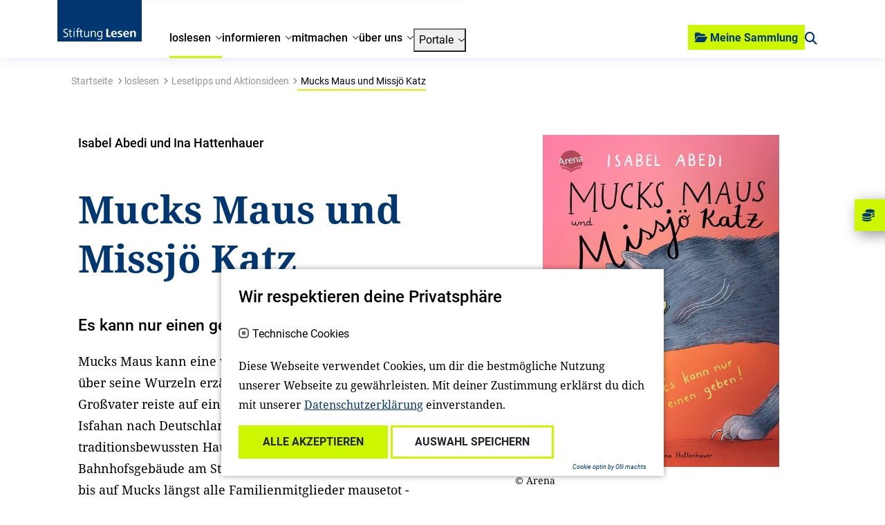

--- FILE ---
content_type: text/html; charset=utf-8
request_url: https://www.stiftunglesen.de/loslesen/lesetipps-und-aktionsideen/detail/mucks-maus-und-missjoe-katz
body_size: 11340
content:
<!DOCTYPE html>
<html lang="de">
<head>

<meta charset="utf-8">
<!-- 
	{$config.headerComment}

	This website is powered by TYPO3 - inspiring people to share!
	TYPO3 is a free open source Content Management Framework initially created by Kasper Skaarhoj and licensed under GNU/GPL.
	TYPO3 is copyright 1998-2026 of Kasper Skaarhoj. Extensions are copyright of their respective owners.
	Information and contribution at https://typo3.org/
-->



<title>Detail: Stiftung Lesen</title>
<meta http-equiv="x-ua-compatible" content="IE=edge">
<meta name="generator" content="TYPO3 CMS">
<meta name="viewport" content="width=device-width, initial-scale=1">
<meta name="robots" content="index,follow">
<meta property="og:title" content="
        Buchempfehlung
     - Mucks Maus und Missjö Katz">
<meta property="og:description" content="Es kann nur einen geben!">
<meta property="og:image" content="
        https://www.stiftunglesen.de/fileadmin/Empfehlungen/01_Lese-_und_Medientipps/2023/Mucks_Maus_und_Missjo___Katz_Arena_leseempfehlung_teaser.jpg
    ">
<meta property="og:url" content="
    https://www.stiftunglesen.de/loslesen/lesetipps-und-aktionsideen/detail/mucks-maus-und-missjoe-katz
">
<meta name="twitter:card" content="summary">
<meta name="apple-mobile-web-app-capable" content="no">


<link rel="stylesheet" href="/_assets/a0033afaca51918dda60af72ffcf443b/Css/cookie_panel.css?1712226567" media="all">
<link rel="stylesheet" href="/_assets/e799cca3073eabb617dfebf5f7cabc53/StyleSheets/Frontend/results.css?1722342293" media="all">
<link rel="stylesheet" href="/_assets/e799cca3073eabb617dfebf5f7cabc53/StyleSheets/Frontend/loader.css?1722342293" media="all">
<link rel="stylesheet" href="/_assets/f038457a108ded7ca0b077b63bfae195/Css/Main.min.css?1728048444" media="all">
<link rel="stylesheet" href="/_assets/e799cca3073eabb617dfebf5f7cabc53/Css/JQueryUi/jquery-ui.custom.css?1722342293" media="all">
<link rel="stylesheet" href="/_assets/e799cca3073eabb617dfebf5f7cabc53/StyleSheets/Frontend/suggest.css?1722342293" media="all">
<link href="/_assets/vite/assets/Main-BJpTO7j2.css?1762348794" rel="stylesheet" >






<script> 
            window.dataLayer = window.dataLayer || [];
            function gtag(){dataLayer.push(arguments);}
    
            gtag('consent', 'default', {
              'ad_storage': 'denied',
              'ad_user_data': 'denied',
              'ad_personalization': 'denied',
              'analytics_storage': 'denied'
            });
            </script>
            
<script id="om-cookie-consent" type="application/json">[]</script>
            <link rel="apple-touch-icon" sizes="180x180" href="/_assets/be61ba0af5342bfbb4f2d722660ad6ab/Icons/apple-touch-icon.png"/>
            <link rel="icon" type="image/png" sizes="32x32" href="/_assets/be61ba0af5342bfbb4f2d722660ad6ab/Icons/favicon-32x32.png"/>
            <link rel="icon" type="image/png" sizes="16x16" href="/_assets/be61ba0af5342bfbb4f2d722660ad6ab/Icons/favicon-16x16.png"/>
            <link rel="manifest" href="/_assets/be61ba0af5342bfbb4f2d722660ad6ab/Icons/site.webmanifest"/>
            <link rel="mask-icon" href="/_assets/be61ba0af5342bfbb4f2d722660ad6ab/Icons/safari-pinned-tab.svg" color="#000000"/>
            <meta name="msapplication-TileColor" content="#ffffff"/>
            <meta name="theme-color" content="#ffffff"/>
            <meta name="google-site-verification" content="BDY1PXRz9ICSECvGmOFb4DAdgINxmlAt4Pvv3YAv3mU" />
<link rel="canonical" href="https://www.stiftunglesen.de/loslesen/lesetipps-und-aktionsideen/detail/mucks-maus-und-missjoe-katz"/>
</head>
<body class="stl">

  
  

  
  
    
        
        


<header class="sticky-top page-header">
  <nav class="nav-container">
    <div class="nav container">
      <div class="nav__main ">
        
        <a class="brand brand--stl" href="/">
  <img class="logo" src="
          /_assets/be61ba0af5342bfbb4f2d722660ad6ab/Images/logo/nav-logo.svg
        " alt="Logo"/>
</a>

        

<div class="menu-wrapper">
  <ul class="menu">
    
      <li class="menu-item js-menu-item nav-active">
        

        <a href="/loslesen" title="loslesen">
          
              <span>loslesen</span>
            
        </a>
    



        
          <div class="menu-flyout">
            <div class="container p-md-0 link-group-container">
              <div class="link-group">
                <div class="link-back">
                  <!-- TODO Localisierung! -->
                  <a href="javascript:"><span class="icon-backlink"></span>zurück</a>
                </div>
                
                  

<div class="link-item link-item-8  nav-active">
    

        <a href="/loslesen/lesetipps-und-aktionsideen" title="Lesetipps und Aktionsideen">
          
              <span>Lesetipps und Aktionsideen</span>
            
        </a>
    



    
</div>



                
                  

<div class="link-item link-item-593  ">
    

        <a href="/informieren/unsere-angebote/fuer-familien/einfach-vorlesen" title="einfach vorlesen!">
          
              <span>einfach vorlesen!</span>
            
        </a>
    



    
</div>



                
              </div>
            </div>
          </div>
        
      </li>
    
      <li class="menu-item js-menu-item ">
        

        <a href="/informieren" title="informieren">
          
              <span>informieren</span>
            
        </a>
    



        
          <div class="menu-flyout">
            <div class="container p-md-0 link-group-container">
              <div class="link-group">
                <div class="link-back">
                  <!-- TODO Localisierung! -->
                  <a href="javascript:"><span class="icon-backlink"></span>zurück</a>
                </div>
                
                  

<div class="link-item link-item-15 has-children ">
    

        <a href="/informieren/unsere-themen" title="Unsere Themen">
          
              <span>Unsere Themen</span>
            
        </a>
    



    
        <div class="link-group">
            <div class="link-back">
                <!-- TODO Icon und Localisierung! -->
                <a href="javascript:"><span class="icon-backlink"></span>zurück</a>
            </div>
            
              

        <a href="/informieren/unsere-themen" title="Unsere Themen">
          
              <span>Unsere Themen</span>
            
        </a>
    



            
            
                

<div class="link-item link-item-16  ">
    

        <a href="/informieren/unsere-themen/10-gruende-fuers-vorlesen" title="10 Gründe fürs Vorlesen">
          
              <span>10 Gründe fürs Vorlesen</span>
            
        </a>
    



    
</div>



            
                

<div class="link-item link-item-592  ">
    

        <a href="/informieren/unsere-themen/kinder-zum-lesen-motivieren" title="Wie motiviere ich Kinder zum Lesen?">
          
              <span>Wie motiviere ich Kinder zum Lesen?</span>
            
        </a>
    



    
</div>



            
                

<div class="link-item link-item-163  ">
    

        <a href="/informieren/unsere-themen/lesen-lernen" title="Lesen lernen">
          
              <span>Lesen lernen</span>
            
        </a>
    



    
</div>



            
                

<div class="link-item link-item-590 has-children ">
    

        <a href="/lesen-macht-spass" title="Lesen macht Spaß">
          
              <span>Lesen macht Spaß</span>
            
        </a>
    



    
        <div class="link-group">
            <div class="link-back">
                <!-- TODO Icon und Localisierung! -->
                <a href="javascript:"><span class="icon-backlink"></span>zurück</a>
            </div>
            
              

        <a href="/lesen-macht-spass" title="Lesen macht Spaß">
          
              <span>Lesen macht Spaß</span>
            
        </a>
    



            
            
                

<div class="link-item link-item-677  ">
    

        <a href="/spielend-lesen" title="Spielend lesen">
          
              <span>Spielend lesen</span>
            
        </a>
    



    
</div>



            
                

<div class="link-item link-item-22  ">
    

        <a href="/informieren/unsere-themen/mint-und-lesefoerderung" title="MINT und Leseförderung">
          
              <span>MINT und Leseförderung</span>
            
        </a>
    



    
</div>



            
                

<div class="link-item link-item-488  ">
    

        <a href="/informieren/unsere-themen/lesefoerderung-mit-kinder-und-jugendzeitschriften" title="Leseförderung mit Kinder- und Jugendzeitschriften">
          
              <span>Leseförderung mit Kinder- und Jugendzeitschriften</span>
            
        </a>
    



    
</div>



            
                

<div class="link-item link-item-487  ">
    

        <a href="/informieren/unsere-themen/hundgestuetztes-lesen" title="Hundgestütztes Lesen">
          
              <span>Hundgestütztes Lesen</span>
            
        </a>
    



    
</div>



            
        </div>
    
</div>



            
        </div>
    
</div>



                
                  

<div class="link-item link-item-591 has-children ">
    

        <a href="/informieren/unsere-kampagnen" title="Unsere Kampagnen">
          
              <span>Unsere Kampagnen</span>
            
        </a>
    



    
        <div class="link-group">
            <div class="link-back">
                <!-- TODO Icon und Localisierung! -->
                <a href="javascript:"><span class="icon-backlink"></span>zurück</a>
            </div>
            
              

        <a href="/informieren/unsere-kampagnen" title="Unsere Kampagnen">
          
              <span>Unsere Kampagnen</span>
            
        </a>
    



            
            
                

<div class="link-item link-item-715  ">
    

        <a href="/lesenfueralle" title="Lesen für alle">
          
              <span>Lesen für alle</span>
            
        </a>
    



    
</div>



            
        </div>
    
</div>



                
                  

<div class="link-item link-item-24 has-children ">
    

        <a href="/informieren/unsere-angebote" title="Unsere Angebote">
          
              <span>Unsere Angebote</span>
            
        </a>
    



    
        <div class="link-group">
            <div class="link-back">
                <!-- TODO Icon und Localisierung! -->
                <a href="javascript:"><span class="icon-backlink"></span>zurück</a>
            </div>
            
              

        <a href="/informieren/unsere-angebote" title="Unsere Angebote">
          
              <span>Unsere Angebote</span>
            
        </a>
    



            
            
                

<div class="link-item link-item-619  ">
    

        <a href="https://campus.stiftunglesen.de/" target="_blank" title="Campus Stiftung Lesen">
          
              <span>Campus Stiftung Lesen</span>
            
        </a>
    



    
</div>



            
                

<div class="link-item link-item-26  ">
    

        <a href="/informieren/unsere-angebote/welttag-des-buches" title="Welttag des Buches">
          
              <span>Welttag des Buches</span>
            
        </a>
    



    
</div>



            
                

<div class="link-item link-item-575  ">
    

        <a href="/informieren/unsere-angebote/lesebox" title="(Vor-) Lese-Box">
          
              <span>(Vor-) Lese-Box</span>
            
        </a>
    



    
</div>



            
                

<div class="link-item link-item-27 has-children ">
    

        <a href="/informieren/unsere-angebote/fuer-familien" title="für Familien">
          
              <span>für Familien</span>
            
        </a>
    



    
        <div class="link-group">
            <div class="link-back">
                <!-- TODO Icon und Localisierung! -->
                <a href="javascript:"><span class="icon-backlink"></span>zurück</a>
            </div>
            
              

        <a href="/informieren/unsere-angebote/fuer-familien" title="für Familien">
          
              <span>für Familien</span>
            
        </a>
    



            
            
                

<div class="link-item link-item-166  ">
    

        <a href="/informieren/unsere-angebote/fuer-familien/lesestart-1-2-3" title="Lesestart 1-2-3">
          
              <span>Lesestart 1-2-3</span>
            
        </a>
    



    
</div>



            
                

<div class="link-item link-item-9  ">
    

        <a href="/informieren/unsere-angebote/fuer-familien/einfach-vorlesen" title="einfach vorlesen!">
          
              <span>einfach vorlesen!</span>
            
        </a>
    



    
</div>



            
                

<div class="link-item link-item-167  ">
    

        <a href="/informieren/unsere-angebote/fuer-familien/buchgeschenke-in-geburtskliniken" title="Buchgeschenke in Geburtskliniken">
          
              <span>Buchgeschenke in Geburtskliniken</span>
            
        </a>
    



    
</div>



            
                

<div class="link-item link-item-79  ">
    

        <a href="/informieren/unsere-angebote/fuer-familien/buchgeschenke-bei-mcdonalds-happy-meal" title="Buchgeschenke im Happy Meal">
          
              <span>Buchgeschenke im Happy Meal</span>
            
        </a>
    



    
</div>



            
        </div>
    
</div>



            
                

<div class="link-item link-item-28  ">
    

        <a href="/informieren/unsere-angebote/fuer-kitafachkraefte" title="für Kitafachkräfte">
          
              <span>für Kitafachkräfte</span>
            
        </a>
    



    
</div>



            
                

<div class="link-item link-item-29  ">
    

        <a href="/informieren/unsere-angebote/fuer-lehrkraefte" title="für Lehrkräfte">
          
              <span>für Lehrkräfte</span>
            
        </a>
    



    
</div>



            
                

<div class="link-item link-item-30 has-children ">
    

        <a href="/informieren/unsere-angebote/fuer-soziale-einrichtungen" title="für soziale Einrichtungen">
          
              <span>für soziale Einrichtungen</span>
            
        </a>
    



    
        <div class="link-group">
            <div class="link-back">
                <!-- TODO Icon und Localisierung! -->
                <a href="javascript:"><span class="icon-backlink"></span>zurück</a>
            </div>
            
              

        <a href="/informieren/unsere-angebote/fuer-soziale-einrichtungen" title="für soziale Einrichtungen">
          
              <span>für soziale Einrichtungen</span>
            
        </a>
    



            
            
                

<div class="link-item link-item-586  ">
    

        <a href="/informieren/unsere-angebote/lesebox" title="(Vor-)Lese-Box">
          
              <span>(Vor-)Lese-Box</span>
            
        </a>
    



    
</div>



            
                

<div class="link-item link-item-87  ">
    

        <a href="/vorleseboxen-fuer-die-lesefoerderung" title="Vorleseboxen für die Leseförderung">
          
              <span>Vorleseboxen für die Leseförderung</span>
            
        </a>
    



    
</div>



            
                

<div class="link-item link-item-323  ">
    

        <a href="/informieren/unsere-angebote/fuer-soziale-einrichtungen/lesestart-weil-uns-lesen-weiterbringt" title="Lesestart: Weil uns Lesen weiterbringt">
          
              <span>Lesestart: Weil uns Lesen weiterbringt</span>
            
        </a>
    



    
</div>



            
        </div>
    
</div>



            
                

<div class="link-item link-item-31  ">
    

        <a href="https://www.stiftunglesen.de/mitmachen/ehrenamtliches-engagement-fuers-lesen" title="für freiwillig Engagierte">
          
              <span>für freiwillig Engagierte</span>
            
        </a>
    



    
</div>



            
        </div>
    
</div>



                
                  

<div class="link-item link-item-34 has-children ">
    

        <a href="/informieren/preise-und-auszeichnungen" title="Preise und Auszeichnungen">
          
              <span>Preise und Auszeichnungen</span>
            
        </a>
    



    
        <div class="link-group">
            <div class="link-back">
                <!-- TODO Icon und Localisierung! -->
                <a href="javascript:"><span class="icon-backlink"></span>zurück</a>
            </div>
            
              

        <a href="/informieren/preise-und-auszeichnungen" title="Preise und Auszeichnungen">
          
              <span>Preise und Auszeichnungen</span>
            
        </a>
    



            
            
                

<div class="link-item link-item-35  ">
    

        <a href="/informieren/preise-und-auszeichnungen/deutscher-lesepreis" title="Deutscher Lesepreis">
          
              <span>Deutscher Lesepreis</span>
            
        </a>
    



    
</div>



            
                

<div class="link-item link-item-36  ">
    

        <a href="/informieren/preise-und-auszeichnungen/dietrich-oppenberg-medienpreis" title="Dietrich-Oppenberg-Medienpreis">
          
              <span>Dietrich-Oppenberg-Medienpreis</span>
            
        </a>
    



    
</div>



            
                

<div class="link-item link-item-38 has-children ">
    

        <a href="/informieren/preise-und-auszeichnungen/qualitaetssiegel" title="Qualitätssiegel">
          
              <span>Qualitätssiegel</span>
            
        </a>
    



    
        <div class="link-group">
            <div class="link-back">
                <!-- TODO Icon und Localisierung! -->
                <a href="javascript:"><span class="icon-backlink"></span>zurück</a>
            </div>
            
              

        <a href="/informieren/preise-und-auszeichnungen/qualitaetssiegel" title="Qualitätssiegel">
          
              <span>Qualitätssiegel</span>
            
        </a>
    



            
            
                

<div class="link-item link-item-171  ">
    

        <a href="/informieren/preise-und-auszeichnungen/qualitaetssiegel/ausgezeichnete-zeitschriften" title="Ausgezeichnete Zeitschriften">
          
              <span>Ausgezeichnete Zeitschriften</span>
            
        </a>
    



    
</div>



            
                

<div class="link-item link-item-172  ">
    

        <a href="/informieren/preise-und-auszeichnungen/qualitaetssiegel/die-jury" title="Die Jury">
          
              <span>Die Jury</span>
            
        </a>
    



    
</div>



            
        </div>
    
</div>



            
        </div>
    
</div>



                
                  

<div class="link-item link-item-39  ">
    

        <a href="/informieren/newsletter" title="Newsletter">
          
              <span>Newsletter</span>
            
        </a>
    



    
</div>



                
              </div>
            </div>
          </div>
        
      </li>
    
      <li class="menu-item js-menu-item ">
        

        <a href="/mitmachen" title="mitmachen">
          
              <span>mitmachen</span>
            
        </a>
    



        
          <div class="menu-flyout">
            <div class="container p-md-0 link-group-container">
              <div class="link-group">
                <div class="link-back">
                  <!-- TODO Localisierung! -->
                  <a href="javascript:"><span class="icon-backlink"></span>zurück</a>
                </div>
                
                  

<div class="link-item link-item-307  ">
    

        <a href="https://www.stiftunglesen.de/mitmachen/ehrenamtliches-engagement-fuers-lesen" title="Freiwilliges Engagement fürs (Vor-)Lesen">
          
              <span>Freiwilliges Engagement fürs (Vor-)Lesen</span>
            
        </a>
    



    
</div>



                
                  

<div class="link-item link-item-620  ">
    

        <a href="https://campus.stiftunglesen.de/" target="_blank" title="Campus Stiftung Lesen">
          
              <span>Campus Stiftung Lesen</span>
            
        </a>
    



    
</div>



                
                  

<div class="link-item link-item-585  ">
    

        <a href="/informieren/unsere-angebote/lesebox" title="(Vor-) Lese-Box">
          
              <span>(Vor-) Lese-Box</span>
            
        </a>
    



    
</div>



                
                  

<div class="link-item link-item-43  ">
    

        <a href="/mitmachen/bundesweiter-vorlesetag" title="Bundesweiter Vorlesetag">
          
              <span>Bundesweiter Vorlesetag</span>
            
        </a>
    



    
</div>



                
                  

<div class="link-item link-item-705  ">
    

        <a href="/corporate-volunteering" title="Corporate Volunteering mit der Stiftung Lesen">
          
              <span>Corporate Volunteering mit der Stiftung Lesen</span>
            
        </a>
    



    
</div>



                
                  

<div class="link-item link-item-47  ">
    

        <a href="/ueber-uns/die-stiftung/nationaler-lesepakt" title="Nationaler Lesepakt">
          
              <span>Nationaler Lesepakt</span>
            
        </a>
    



    
</div>



                
                  

<div class="link-item link-item-691 has-children ">
    

        <a href="/unterstuetzen-sie-uns" title="Unterstützen Sie uns!">
          
              <span>Unterstützen Sie uns!</span>
            
        </a>
    



    
        <div class="link-group">
            <div class="link-back">
                <!-- TODO Icon und Localisierung! -->
                <a href="javascript:"><span class="icon-backlink"></span>zurück</a>
            </div>
            
              

        <a href="/unterstuetzen-sie-uns" title="Unterstützen Sie uns!">
          
              <span>Unterstützen Sie uns!</span>
            
        </a>
    



            
            
                

<div class="link-item link-item-44  ">
    

        <a href="/mitmachen/spenden" title="Spenden">
          
              <span>Spenden</span>
            
        </a>
    



    
</div>



            
                

<div class="link-item link-item-46 has-children ">
    

        <a href="/mitmachen/freunde-der-stiftung-lesen" title="Freunde der Stiftung Lesen">
          
              <span>Freunde der Stiftung Lesen</span>
            
        </a>
    



    
        <div class="link-group">
            <div class="link-back">
                <!-- TODO Icon und Localisierung! -->
                <a href="javascript:"><span class="icon-backlink"></span>zurück</a>
            </div>
            
              

        <a href="/mitmachen/freunde-der-stiftung-lesen" title="Freunde der Stiftung Lesen">
          
              <span>Freunde der Stiftung Lesen</span>
            
        </a>
    



            
            
                

<div class="link-item link-item-230  ">
    

        <a href="/mitmachen/freunde-der-stiftung-lesen/vorstand" title="Vorstand">
          
              <span>Vorstand</span>
            
        </a>
    



    
</div>



            
                

<div class="link-item link-item-231  ">
    

        <a href="/mitmachen/freunde-der-stiftung-lesen/unsere-mitglieder" title="Unsere Mitglieder">
          
              <span>Unsere Mitglieder</span>
            
        </a>
    



    
</div>



            
                

<div class="link-item link-item-236  ">
    

        <a href="/mitmachen/freunde-der-stiftung-lesen/werden-sie-mitglied" title="Werden Sie Mitglied!">
          
              <span>Werden Sie Mitglied!</span>
            
        </a>
    



    
</div>



            
        </div>
    
</div>



            
        </div>
    
</div>



                
              </div>
            </div>
          </div>
        
      </li>
    
      <li class="menu-item js-menu-item ">
        

        <a href="/ueber-uns" title="über uns">
          
              <span>über uns</span>
            
        </a>
    



        
          <div class="menu-flyout">
            <div class="container p-md-0 link-group-container">
              <div class="link-group">
                <div class="link-back">
                  <!-- TODO Localisierung! -->
                  <a href="javascript:"><span class="icon-backlink"></span>zurück</a>
                </div>
                
                  

<div class="link-item link-item-48 has-children ">
    

        <a href="/ueber-uns/die-stiftung" title="Die Stiftung">
          
              <span>Die Stiftung</span>
            
        </a>
    



    
        <div class="link-group">
            <div class="link-back">
                <!-- TODO Icon und Localisierung! -->
                <a href="javascript:"><span class="icon-backlink"></span>zurück</a>
            </div>
            
              

        <a href="/ueber-uns/die-stiftung" title="Die Stiftung">
          
              <span>Die Stiftung</span>
            
        </a>
    



            
            
                

<div class="link-item link-item-483  ">
    

        <a href="/ueber-uns/die-stiftung/portraet" title="Porträt">
          
              <span>Porträt</span>
            
        </a>
    



    
</div>



            
                

<div class="link-item link-item-51  ">
    

        <a href="/ueber-uns/die-stiftung/ansprechpartner" title="Ansprechpartner*innen">
          
              <span>Ansprechpartner*innen</span>
            
        </a>
    



    
</div>



            
                

<div class="link-item link-item-52 has-children ">
    

        <a href="/ueber-uns/die-stiftung/organisation" title="Organisation">
          
              <span>Organisation</span>
            
        </a>
    



    
        <div class="link-group">
            <div class="link-back">
                <!-- TODO Icon und Localisierung! -->
                <a href="javascript:"><span class="icon-backlink"></span>zurück</a>
            </div>
            
              

        <a href="/ueber-uns/die-stiftung/organisation" title="Organisation">
          
              <span>Organisation</span>
            
        </a>
    



            
            
                

<div class="link-item link-item-90  ">
    

        <a href="/ueber-uns/die-stiftung/organisation/vorstand" title="Vorstand">
          
              <span>Vorstand</span>
            
        </a>
    



    
</div>



            
                

<div class="link-item link-item-91  ">
    

        <a href="/ueber-uns/die-stiftung/organisation/geschaeftsfuehrung" title="Geschäftsführung">
          
              <span>Geschäftsführung</span>
            
        </a>
    



    
</div>



            
                

<div class="link-item link-item-92  ">
    

        <a href="/ueber-uns/die-stiftung/organisation/stifterrat" title="Stifterrat">
          
              <span>Stifterrat</span>
            
        </a>
    



    
</div>



            
                

<div class="link-item link-item-93  ">
    

        <a href="/ueber-uns/die-stiftung/organisation/stiftungsrat" title="Stiftungsrat">
          
              <span>Stiftungsrat</span>
            
        </a>
    



    
</div>



            
                

<div class="link-item link-item-94  ">
    

        <a href="/ueber-uns/die-stiftung/organisation/kuratorium" title="Kuratorium">
          
              <span>Kuratorium</span>
            
        </a>
    



    
</div>



            
                

<div class="link-item link-item-96  ">
    

        <a href="/ueber-uns/die-stiftung/organisation/wissenschaftlicher-beirat" title="Wissenschaftlicher Beirat">
          
              <span>Wissenschaftlicher Beirat</span>
            
        </a>
    



    
</div>



            
                

<div class="link-item link-item-97  ">
    

        <a href="/ueber-uns/die-stiftung/organisation/schirmherr" title="Schirmherr">
          
              <span>Schirmherr</span>
            
        </a>
    



    
</div>



            
        </div>
    
</div>



            
                

<div class="link-item link-item-540 has-children ">
    

        <a href="/ueber-uns/die-stiftung/prominente-lesebotschafter" title="Prominente Lesebotschafter*innen">
          
              <span>Prominente Lesebotschafter*innen</span>
            
        </a>
    



    
        <div class="link-group">
            <div class="link-back">
                <!-- TODO Icon und Localisierung! -->
                <a href="javascript:"><span class="icon-backlink"></span>zurück</a>
            </div>
            
              

        <a href="/ueber-uns/die-stiftung/prominente-lesebotschafter" title="Prominente Lesebotschafter*innen">
          
              <span>Prominente Lesebotschafter*innen</span>
            
        </a>
    



            
            
                

<div class="link-item link-item-54  ">
    

        <a href="/ueber-uns/die-stiftung/alle-lesebotschafter" title="Alle prominenten Lesebotschafter*innen">
          
              <span>Alle prominenten Lesebotschafter*innen</span>
            
        </a>
    



    
</div>



            
        </div>
    
</div>



            
                

<div class="link-item link-item-53  ">
    

        <a href="/ueber-uns/die-stiftung/partner" title="Partner*innen">
          
              <span>Partner*innen</span>
            
        </a>
    



    
</div>



            
                

<div class="link-item link-item-308  ">
    

        <a href="/ueber-uns/die-stiftung/satzung" title="Satzung">
          
              <span>Satzung</span>
            
        </a>
    



    
</div>



            
                

<div class="link-item link-item-55  ">
    

        <a href="/ueber-uns/die-stiftung/akademie-fuer-lesefoerderung-niedersachsen" title="Akademie für Leseförderung Niedersachsen">
          
              <span>Akademie für Leseförderung Niedersachsen</span>
            
        </a>
    



    
</div>



            
                

<div class="link-item link-item-56  ">
    

        <a href="/ueber-uns/die-stiftung/nationaler-lesepakt" title="Nationaler Lesepakt">
          
              <span>Nationaler Lesepakt</span>
            
        </a>
    



    
</div>



            
                

<div class="link-item link-item-98  ">
    

        <a href="/ueber-uns/die-stiftung/internationale-zusammenarbeit/eu-read" title="EURead">
          
              <span>EURead</span>
            
        </a>
    



    
</div>



            
        </div>
    
</div>



                
                  

<div class="link-item link-item-58 has-children ">
    

        <a href="/ueber-uns/forschung" title="Forschung">
          
              <span>Forschung</span>
            
        </a>
    



    
        <div class="link-group">
            <div class="link-back">
                <!-- TODO Icon und Localisierung! -->
                <a href="javascript:"><span class="icon-backlink"></span>zurück</a>
            </div>
            
              

        <a href="/ueber-uns/forschung" title="Forschung">
          
              <span>Forschung</span>
            
        </a>
    



            
            
                

<div class="link-item link-item-59 has-children ">
    

        <a href="/ueber-uns/forschung/studien" title="Studien">
          
              <span>Studien</span>
            
        </a>
    



    
        <div class="link-group">
            <div class="link-back">
                <!-- TODO Icon und Localisierung! -->
                <a href="javascript:"><span class="icon-backlink"></span>zurück</a>
            </div>
            
              

        <a href="/ueber-uns/forschung/studien" title="Studien">
          
              <span>Studien</span>
            
        </a>
    



            
            
                

<div class="link-item link-item-99  ">
    

        <a href="/ueber-uns/forschung/studien/vorlesemonitor" title="Vorlesemonitor">
          
              <span>Vorlesemonitor</span>
            
        </a>
    



    
</div>



            
        </div>
    
</div>



            
                

<div class="link-item link-item-60 has-children ">
    

        <a href="/ueber-uns/forschung/projekte" title="Projekte">
          
              <span>Projekte</span>
            
        </a>
    



    
        <div class="link-group">
            <div class="link-back">
                <!-- TODO Icon und Localisierung! -->
                <a href="javascript:"><span class="icon-backlink"></span>zurück</a>
            </div>
            
              

        <a href="/ueber-uns/forschung/projekte" title="Projekte">
          
              <span>Projekte</span>
            
        </a>
    



            
            
                

<div class="link-item link-item-101  ">
    

        <a href="/ueber-uns/forschung/projekte/reach" title="REACH">
          
              <span>REACH</span>
            
        </a>
    



    
</div>



            
                

<div class="link-item link-item-102  ">
    

        <a href="/ueber-uns/forschung/projekte/move" target="_blank" title="MOVE">
          
              <span>MOVE</span>
            
        </a>
    



    
</div>



            
                

<div class="link-item link-item-181  ">
    

        <a href="/ueber-uns/forschung/projekte/heal" title="HEAL">
          
              <span>HEAL</span>
            
        </a>
    



    
</div>



            
        </div>
    
</div>



            
        </div>
    
</div>



                
                  

<div class="link-item link-item-62 has-children ">
    

        <a href="/ueber-uns/newsroom" title="Newsroom">
          
              <span>Newsroom</span>
            
        </a>
    



    
        <div class="link-group">
            <div class="link-back">
                <!-- TODO Icon und Localisierung! -->
                <a href="javascript:"><span class="icon-backlink"></span>zurück</a>
            </div>
            
              

        <a href="/ueber-uns/newsroom" title="Newsroom">
          
              <span>Newsroom</span>
            
        </a>
    



            
            
                

<div class="link-item link-item-605  ">
    

        <a href="/ueber-uns/newsroom/pressekontakt" title="Pressekontakt">
          
              <span>Pressekontakt</span>
            
        </a>
    



    
</div>



            
                

<div class="link-item link-item-63  ">
    

        <a href="/informieren/newsletter" title="Newsletter">
          
              <span>Newsletter</span>
            
        </a>
    



    
</div>



            
        </div>
    
</div>



                
                  

<div class="link-item link-item-692  ">
    

        <a href="https://www.stiftunglesen.de/mitmachen/spenden" target="_blank" title="Unterstützen Sie uns">
          
              <span>Unterstützen Sie uns</span>
            
        </a>
    



    
</div>



                
                  

<div class="link-item link-item-703  ">
    

        <a href="/ueber-uns/jahresbericht-2024" title="Jahresbericht 2024">
          
              <span>Jahresbericht 2024</span>
            
        </a>
    



    
</div>



                
                  

<div class="link-item link-item-65  ">
    

        <a href="/ueber-uns/ausschreibungen" title="Ausschreibungen">
          
              <span>Ausschreibungen</span>
            
        </a>
    



    
</div>



                
                  

<div class="link-item link-item-66  ">
    

        <a href="/ueber-uns/karriere" title="Karriere">
          
              <span>Karriere</span>
            
        </a>
    



    
</div>



                
              </div>
            </div>
          </div>
        
      </li>
    
    
      <li class="menu-item js-menu-item">
        <button><span>Portale</span></button>
        <div class="menu-flyout">
          <div class="container p-md-0 link-group-container link-group-container--portals">
            <div class="link-group">
              <div class="link-back">
                <!-- TODO Localisierung! -->
                <a href="javascript:"><span class="icon-backlink"></span>zurück</a>
              </div>

              
                

<div class="link-item link-item-617  ">
    

        <a href="https://www.stiftunglesen.de/mitmachen/freiwilliges-engagement-fuers-lesen" target="_blank" title="Engagementportal">
          
              <img alt="Engagementportal" src="/fileadmin/Logos/logo-weissraum_engagement-portal.png" width="900" height="305" />
            
        </a>
    



    
</div>



              
                

<div class="link-item link-item-612  ">
    

        <a href="https://campus.stiftunglesen.de/" target="_blank" title="Campus">
          
              <img alt="Campus" src="/fileadmin/Logos/logo-weissraum_campus.png" width="900" height="305" />
            
        </a>
    



    
</div>



              
                

<div class="link-item link-item-618  ">
    

        <a href="https://www.stiftunglesen.de/kita-portal" target="_blank" title="Kitaportal">
          
              <img alt="Kitaportal" src="/fileadmin/Logos/logo-weissraum_kita-portal.png" width="900" height="305" />
            
        </a>
    



    
</div>



              
                

<div class="link-item link-item-611  ">
    

        <a href="https://www.stiftunglesen.de/schulportal" target="_blank" title="Schulportal">
          
              <img alt="Schulportal" src="/fileadmin/Logos/logo-weissraum_schul-portal.png" width="900" height="305" />
            
        </a>
    



    
</div>



              

            </div>
          </div>
        </div>
      </li>
    
    
    <li class="d-md-none menu-item mobile-addons">
      <div class="row">
        <div class="col-12">
          




  
  <form action="/suche-1">
    <div class="custom-form-group stl-search-input" data-js-search-input="">
      <input placeholder="Suchbegriff eingeben..." name="tx_solr[q]" type="text" class="form-control h-100">
      <div class="stl-search-input-clear"></div>
      <input class="d-none" type="submit" value="suchen">
    </div>
  </form>


        </div>
      </div>
    </li>
    <li class="d-md-none menu-item mobile-addons">
      <div class="row">
        <div class="col-12">
          <div class="header-donate">
            <a href="/mitmachen/spenden" class="flex-grow-0 btn btn-primary btn-header-donate">Unterstützen Sie uns!</a>
          </div>
        </div>
      </div>
    </li>

  </ul>
</div>

      </div>
      <div class="nav__side">
        



<div class="header-action header-mediacart"  data-js-mediacart="" data-js-mediaajaxurl="/loslesen/lesetipps-und-aktionsideen/detail?tx_bwstlmedia_plugin%5Baction%5D=ajaxGetMediaPdfUrl&amp;tx_bwstlmedia_plugin%5Bcontroller%5D=Media&amp;type=1620654723&amp;cHash=47092ef230dd5f1a4ea18416aea8782c">
  <div class="btn btn-primary btn-header-mediacart">
                <span class="header-mediacart-icon">
                    <i class="fa fa-folder-open"></i>
                </span>
    <span class="header-mediacart-text">Meine Sammlung</span>
  </div>
  <div class="mediacart-badge d-none">
    <span class="mediacart-badge-digit">0</span>
  </div>
  <div class="mediacart-flyout" data-js-mediacart-flyout="">
    <div class="container">
      <div class="mediacart-flyout-container">
        <div class="mediacart-flyout-header d-flex">
          <div class="flex-grow-1">Meine Sammlung</div>
          <div class="flex-grow-0"><a href="#" class="mediacart-clear d-none" data-js-mediacart-clear="">alle löschen</a></div>
        </div>
        <div class="mediacart-flyout-list-container">
          <div class="d-none" data-js-mediacart-tmpl="">
            <div class="row mediacart-flyout-list-entry">
              <div class="col-10 mediacart-flyout-list-entry-title"><a class="mediacart-link" href="#url">#title</a></div>
              <div class="col-2 mediacart-flyout-list-entry-delete text-center">
                <span data-js-bookmark-delete="#id"></span>
              </div>
            </div>
          </div>
          <div class="mediacart-flyout-list">
            <div class="mediacart-flyout-list-empty">
              <p>Keine Einträge vorhanden.<br>
                <a href="/loslesen/lesetipps-und-aktionsideen" class="link">Hier geht es zu den Lesetipps und Aktionsideen.</a>
              </p>
            </div>
          </div>
          <div class="mediacart-download">
            <button data-js-downloadpdf="" class="btn btn-primary">Alle Empfehlungen downloaden</button>
          </div>
        </div>
      </div>
    </div>
  </div>
</div>

        




  <div class="d-none d-md-block header-action header-search">
    <a href="/suche-1">
      <i class="fa fa-search" js-do-search=""></i>
    </a>
  </div>


      </div>


      <div class="burger d-md-none" js-burger-toggle="">
      </div>
    </div>
  </nav>
</header>

<div class="nav-mediacart-message-container" data-js-mediacart-message="">
  <div class="container d-flex nav-mediacart-message-wrapper">
    <span class="nav-mediacart-message"></span>
    <span class="nav-mediacart-message-icon"></span>
  </div>
</div>


    
      
    
        
            
        
    
    
        
            
        
    
    
        
            
    

            <div id="c42" class="frame frame-default frame-type-list frame-layout-0">
                
                
                    



                
                
                    

    



                
                

    
        

    
    
    
            

    
    


    


    
    





    

<div class="container bw-media-tip bw-media-tip-book">
    
        <!-- Breadcrumb -->
        <div class="row col-12 col-lg-9 stl-breadcrumbs pt-3">
            <nav class="breadcrumb-container" aria-label="breadcrumb">
                <ul class="stl-breadcrumb p-0">
                    <li class="stl-breadcrumb-item stl-breadcrumb-path d-lg-none">...</li>
                    
                        <li class="stl-breadcrumb-item stl-breadcrumb-path d-none d-lg-inline-block"> <a href="/" class="stl-breadcrumb-link" title="Startseite">Startseite</a></li><li class="stl-breadcrumb-item stl-breadcrumb-path d-none d-lg-inline-block"> <a href="/loslesen" class="stl-breadcrumb-link" title="loslesen">loslesen</a></li><li class="stl-breadcrumb-item stl-breadcrumb-path d-none d-lg-inline-block"> <a href="/loslesen/lesetipps-und-aktionsideen" class="stl-breadcrumb-link" title="Lesetipps und Aktionsideen">Lesetipps und Aktionsideen</a></li><li class="stl-breadcrumb-item stl-breadcrumb-current" aria-current="page"> Mucks Maus und Missjö Katz</li>
                    
                </ul>
            </nav>
        </div>
    

    <div class="col-12 bw-media-tip-main">
        <div class="row">
            <div class="col-12 col-lg-6 bw-media-tip-text">
                <!-- TODO -->
                <h6 class="tip-title">
                    <p>Isabel Abedi und Ina Hattenhauer</p>
                </h6>
                <h1>
                    Mucks Maus und Missjö Katz
                </h1>
                <h5>Es kann nur einen geben!</h5>
                <div class="tip-description">
                    <p>Mucks Maus kann eine wahrhaft fantastische Geschichte über seine Wurzeln erzählen - denn sein Ur-Ur-Ur-Großvater reiste auf einem fliegenden Teppich von Isfahan nach Deutschland: die Anfänge einer traditionsbewussten Hausmaus-Familie in einem alten Bahnhofsgebäude am Stadtrand von Hamburg. Nun sind bis auf Mucks längst alle Familienmitglieder mausetot - und obwohl der alte Bahnhof inzwischen auch von einer Menschenfamilie und Mucks’ winzigem Gefährten Stanis Laus bewohnt wird, ist sein Leben ein glückliches und zufriedenes. Von dem außer Rajo, dem Sohn der Familie (und Lieferanten von Sechs-Sterne-Mäusemenüs), niemand etwas weiß. Doch die Idylle endet abrupt, als Rajos Schwester Minou freudestrahlend&nbsp;&nbsp; &nbsp; ein neues Familienmitglied vorstellt: Missjö Katz!!</p>
<p>Große Veränderungen mag wirklich nicht jede/r! Schon gar nicht, wenn sie nicht nur den gewohnten Alltag über den Haufen werfen, sondern auch im wahrsten Sinne Gefahr für Leib und Leben mit sich bringen. Die witzige (Vorlese)geschichte bündelt klassische und neue Kinderbuchthemen - von Freundschaft zwischen ungleichen Wesen über Mut und Miteinander bis zu Familienvielfalt - und garniert sie mit zahlreichen, zum Teil ganzseitigen, sehr bewegten Illustrationen. Ein tierisch vergnügliches Lese-Abenteuer!</p>
                </div>
                
                <div class="tip-actions">
                    

<div class="stl-social-container">
    <a href="#socialcontainer" data-toggle="collapse" rule="button"><i class="fa fa-share-square"></i>Teilen</a>
    <div class="stl-social-btns collapse" id="socialcontainer">
        <a target="_blank" class="share-btn" href="https://www.facebook.com/sharer/sharer.php?u=%0A%20%20%20%20https%3A%2F%2Fwww.stiftunglesen.de%2Floslesen%2Flesetipps-und-aktionsideen%2Fdetail%2Fmucks-maus-und-missjoe-katz%0A"><i class="fab fa-facebook-f"></i></a>
        <a target="_blank" class="share-btn" href="https://www.linkedin.com/shareArticle?url=%0A%20%20%20%20https%3A%2F%2Fwww.stiftunglesen.de%2Floslesen%2Flesetipps-und-aktionsideen%2Fdetail%2Fmucks-maus-und-missjoe-katz%0A"><i class="fab fa-linkedin"></i></a>
        <a class="share-btn share-btn-close" href="#socialcontainer" data-toggle="collapse">&nbsp;</a>
    </div>
</div>


                  
                      <a href="/loslesen/lesetipps-und-aktionsideen/detail?tx_bwstlmedia_plugin%5Baction%5D=showPdf&amp;tx_bwstlmedia_plugin%5Bcontroller%5D=Media&amp;tx_bwstlmedia_plugin%5Bmedia%5D=2567&amp;cHash=645a9361bb91cdc98ca0ef8adf3f6a8f"><i
                                class="fa fa-file-download"></i> Download PDF
                        </a>
                    
                    <a class="bookmark-btn" data-js-bookmark-trigger="" data-js-bookmark="m-2567"
                       data-js-bookmark-type="
        Buchempfehlung
    " data-js-bookmark-title="Mucks Maus und Missjö Katz" data-js-bookmark-url="
    https://www.stiftunglesen.de/loslesen/lesetipps-und-aktionsideen/detail/mucks-maus-und-missjoe-katz
">
                        <span class="bw-add-bookmark"><i class="far fa-heart"></i> Merken</span>
                        <span class="bw-has-bookmark"><i class="fa fa-heart"></i> In der Sammlung</span>
                    </a>
                </div>
            </div>
            <div class="col-12 offset-lg-1 col-lg-5 bw-media-tip-image">
                <div class="row">
                    <div class="col-12">
                        
                            
                            <img srcset="/fileadmin/_processed_/f/7/csm_Mucks_Maus_und_Missjo___Katz_Arena_leseempfehlung_teaser_2eb9679225.jpg 320w,
                                                            /fileadmin/_processed_/f/7/csm_Mucks_Maus_und_Missjo___Katz_Arena_leseempfehlung_teaser_05063b181a.jpg 576w,
                                                            /fileadmin/Empfehlungen/01_Lese-_und_Medientipps/2023/Mucks_Maus_und_Missjo___Katz_Arena_leseempfehlung_teaser.jpg 768w,
                                                            /fileadmin/Empfehlungen/01_Lese-_und_Medientipps/2023/Mucks_Maus_und_Missjo___Katz_Arena_leseempfehlung_teaser.jpg 1280w" src="/fileadmin/Empfehlungen/01_Lese-_und_Medientipps/2023/Mucks_Maus_und_Missjo___Katz_Arena_leseempfehlung_teaser.jpg" width="560" height="786" alt="Buchcover &quot;Mucks Maus und Missjö Katz&quot;, Arena" />
                        
                    </div>
                    <div class="col-12 media-tip-publisher pt-2">
                        
                            <p>&copy; Arena</p>
                        
                    </div>
                </div>
            </div>
        </div>
    </div>
</div>
<div class="bw-media-more-infos container">
    <div class="container">
        <div class="row">
            <div class="col-12 col-lg-3">
                <h5 class="bw-media-info-more-label">Weitere Infos</h5>
            </div>
            <div class="col-12 col-lg-9">
                <div class="row">
                    
                        
                            <div class="col-12 col-lg-4 bw-media-info">
                                <p class="bw-media-info-label">Alter</p>
                                
                                    <p class="bw-media-info-value-text">8 bis 10 Jahre</p>
                                
                                
                            </div>
                        
                    
                        
                            <div class="col-12 col-lg-4 bw-media-info">
                                <p class="bw-media-info-label">geschrieben von</p>
                                
                                    <p class="bw-media-info-value-text">Isabel Abedi</p>
                                
                                
                            </div>
                        
                    
                        
                    
                        
                            <div class="col-12 col-lg-4 bw-media-info">
                                <p class="bw-media-info-label">illustriert von</p>
                                
                                    <p class="bw-media-info-value-text">Ina Hattenhauer</p>
                                
                                
                            </div>
                        
                    
                        
                    
                        
                            <div class="col-12 col-lg-4 bw-media-info">
                                <p class="bw-media-info-label">Verlag</p>
                                
                                    <p class="bw-media-info-value-text">Arena</p>
                                
                                
                            </div>
                        
                    
                        
                            <div class="col-12 col-lg-4 bw-media-info">
                                <p class="bw-media-info-label">Erscheinungsjahr</p>
                                
                                    <p class="bw-media-info-value-text">2023</p>
                                
                                
                            </div>
                        
                    
                        
                            <div class="col-12 col-lg-4 bw-media-info">
                                <p class="bw-media-info-label">Länge</p>
                                
                                    <p class="bw-media-info-value-text">112 Seiten</p>
                                
                                
                            </div>
                        
                    
                        
                            <div class="col-12 col-lg-4 bw-media-info">
                                <p class="bw-media-info-label">ISBN</p>
                                
                                    <p class="bw-media-info-value-text">978-3-401-60683-5</p>
                                
                                
                            </div>
                        
                    
                        
                            <div class="col-12 col-lg-4 bw-media-info">
                                <p class="bw-media-info-label">Preis</p>
                                
                                    <p class="bw-media-info-value-text">12,00 €</p>
                                
                                
                            </div>
                        
                    
                        
                            <div class="col-12 col-lg-4 bw-media-info">
                                <p class="bw-media-info-label">Themen</p>
                                
                                    <p class="bw-media-info-value-text">Familie &amp; Miteinander, Freundschaft &amp; Liebe, Tiere</p>
                                
                                
                            </div>
                        
                    
                        
                            <div class="col-12 col-lg-4 bw-media-info">
                                <p class="bw-media-info-label">Kategorie</p>
                                
                                    <p class="bw-media-info-value-text">Roman</p>
                                
                                
                            </div>
                        
                    
                </div>
            </div>
        </div>
    </div>
</div>














        

    
    <script>

    </script>



    


                
                    



                
                
                    



                
            </div>

        


    

            <div id="c1219" class="frame frame-default frame-type-list frame-layout-0">
                
                
                    



                
                
                    

    



                
                

    
        


    <div class="bw-mask stl-mediaagent container position-relative">
        <div class="container">
            <div class="row">
                <div class="col-12">
                    
                        <h2>Vielleicht auch interessant?</h2>
                    
                </div>
                <div class="col-12">
                    <div class="row items-container bw-stl-media-result-items">
                        
                            
                                

    <div class="col-12 col-md-6 pb-4 pb-lg-0 col-lg-3 flex-grow-1 bw-stl-media-result-item">
        <a class="bw-stl-media-result-item-link-wrapper" href="/loslesen/lesetipps-und-aktionsideen/detail/school-of-beastly-island">
            <div class="bw-stl-media-result-item-header">
                
                    <img src="/fileadmin/_processed_/0/6/csm_School_of_Beastly_Island_-_Gerettet__Carlsen_leseempfehlung_teaser_46fd247be0.jpg" width="371" height="520" alt="Buchcover &quot;School of Beastly Island&quot;, Carlsen" />
                
            </div>
            <div class="bw-stl-media-result-item-text">
                <p class="bw-stl-media-result-item-type">
                    
                            Comics und Mangas
                        
                </p>
                <p class="bw-stl-media-result-item-title">School of Beastly Island</p>
            </div>
        </a>
    </div>



                            
                                

    <div class="col-12 col-md-6 pb-4 pb-lg-0 col-lg-3 flex-grow-1 bw-stl-media-result-item">
        <a class="bw-stl-media-result-item-link-wrapper" href="/loslesen/lesetipps-und-aktionsideen/detail/der-lehrerinnen-drucker">
            <div class="bw-stl-media-result-item-header">
                
                    <img src="/fileadmin/_processed_/9/2/csm_Der_Lehrerinnendrucker_Knesebeck_leseempfehlung_teaser_cc5971fd83.jpg" width="363" height="520" alt="Buchcover &quot;Der Lehrerinnendrucker&quot;, Knesebeck " />
                
            </div>
            <div class="bw-stl-media-result-item-text">
                <p class="bw-stl-media-result-item-type">
                    
                            Roman
                        
                </p>
                <p class="bw-stl-media-result-item-title">Der Lehrerinnen-Drucker</p>
            </div>
        </a>
    </div>



                            
                                

    <div class="col-12 col-md-6 pb-4 pb-lg-0 col-lg-3 flex-grow-1 bw-stl-media-result-item">
        <a class="bw-stl-media-result-item-link-wrapper" href="/loslesen/lesetipps-und-aktionsideen/detail/luftmaschentage">
            <div class="bw-stl-media-result-item-header">
                
                    <img src="/fileadmin/Empfehlungen/01_Lese-_und_Medientipps/2025/Luftmaschentage_Gulliver_leseempfehlung_teaser.jpg" width="320" height="488" alt="Buchcover &quot;Luftmaschentage&quot;, Beltz &amp; Gelberg" />
                
            </div>
            <div class="bw-stl-media-result-item-text">
                <p class="bw-stl-media-result-item-type">
                    
                            Roman
                        
                </p>
                <p class="bw-stl-media-result-item-title">Luftmaschentage</p>
            </div>
        </a>
    </div>



                            
                                

    <div class="col-12 col-md-6 pb-4 pb-lg-0 col-lg-3 flex-grow-1 bw-stl-media-result-item">
        <a class="bw-stl-media-result-item-link-wrapper" href="/loslesen/lesetipps-und-aktionsideen/detail/pony">
            <div class="bw-stl-media-result-item-header">
                
                    <img src="/fileadmin/_processed_/9/9/csm_Pony_dtv_leseempfehlung_0af293e5e8.jpg" width="317" height="520" alt="Buchcover &quot;Pony&quot;, dtv" />
                
            </div>
            <div class="bw-stl-media-result-item-text">
                <p class="bw-stl-media-result-item-type">
                    
                            Roman
                        
                </p>
                <p class="bw-stl-media-result-item-title">Pony</p>
            </div>
        </a>
    </div>



                            
                        
                    </div>
                </div>
                <div class="col-12 text-center more-button">
                    <a class="btn btn-primary" href="/loslesen/lesetipps-und-aktionsideen?tx_solr%5Bfilter%5D%5B0%5D=type%3A0&amp;tx_solr%5Bfilter%5D%5B1%5D=theme%3AFamilie%20%26%20Miteinander">Mehr Vorschläge anzeigen</a>
                </div>
            </div>
        </div>
    </div>




    


                
                    



                
                
                    



                
            </div>

        


        
    
    
        
            
        
    

  
        <footer class="footer">
            <div class="container">

              
                  <div class="row no-gutters">
                      <div class="social-links col-12 col-md-3">
                          <div class="row">
                              
                                  <div class="col-6 col-md-12">
                                      <a class="social-link" href="/informieren/newsletter" target="">
                                          <i class="fas fa-envelope"></i>&nbsp;Newsletter
                                      </a>
                                  </div>
                              
                                  <div class="col-6 col-md-12">
                                      <a class="social-link" href="https://www.instagram.com/stiftunglesen/" target="_blank">
                                          <i class="fab fa-instagram"></i>&nbsp;Instagram
                                      </a>
                                  </div>
                              
                                  <div class="col-6 col-md-12">
                                      <a class="social-link" href="https://de-de.facebook.com/StiftungLesen/" target="_blank">
                                          <i class="fab fa-facebook-f"></i>&nbsp;Facebook
                                      </a>
                                  </div>
                              
                                  <div class="col-6 col-md-12">
                                      <a class="social-link" href="https://de.linkedin.com/company/stiftung-lesen---german-reading-foundation" target="_blank">
                                          <i class="fab fa-linkedin"></i>&nbsp;LinkedIn
                                      </a>
                                  </div>
                              
                                  <div class="col-6 col-md-12">
                                      <a class="social-link" href="https://www.youtube.com/channel/UCCcMw0rDuoCxMbXNl4hN4qg" target="_blank">
                                          <i class="fab fa-youtube"></i>&nbsp;Youtube
                                      </a>
                                  </div>
                              
                          </div>
                      </div>
                      
	<div class="footer-content col-12 col-md-9">
		<h2>Es fängt mit <span class="marker">Lesen</span> an</h2>
		<p><strong>Ein gutes Lese- und Sprachvermögen macht den positiven Unterschied:</strong><br /> Es erleichtert den Zugang zu Bildung und einem erfolgreichen Berufsleben. Viele Kinder und Jugendliche in Deutschland haben aber große Schwierigkeiten dabei. Unser Angebot richtet sich deshalb gezielt an Familien sowie an Erzieher*innen, Lehrer*innen und andere Fachexpert*innen. Dafür arbeiten wir eng mit Ministerien, wissenschaftlichen Einrichtungen, Verbänden, Unternehmen und anderen Stiftungen zusammen.</p>
	</div>



                  </div>
                  <div class="row no-gutters">
                      <div class="bottom-links bottom-links-legal col-12 col-md-3">
                          
                              <a class="bottom-link" href="/widerrufsrecht">Widerrufsrecht</a>
                          
                              <a class="bottom-link" href="/datenschutz">Datenschutz</a>
                          
                              <a class="bottom-link" href="/haftungsausschluss">Haftungsausschluss</a>
                          
                              <a class="bottom-link" href="/impressum">Impressum</a>
                          
                      </div>
                      <div class="bottom-links bottom-links-adds d-none d-md-block col-md-9">
                          
                              <a class="bottom-link" href="/ueber-uns/karriere">Karriere</a>
                          
                              <a class="bottom-link" href="/ueber-uns">Über uns</a>
                          
                              <a class="bottom-link" href="/kontakt">Kontakt</a>
                          
                              <a class="bottom-link" href="/mitmachen/spenden">Spenden</a>
                          
                              <a class="bottom-link" href="/informieren/unsere-angebote/fuer-familien">Für Familien</a>
                          
                              <a class="bottom-link" href="/informieren/unsere-angebote/fuer-kitafachkraefte">Für Kitafachkräfte</a>
                          
                              <a class="bottom-link" href="/schulportal">Für Lehrkräfte</a>
                          
                              <a class="bottom-link" href="/informieren/unsere-angebote/fuer-soziale-einrichtungen">Für soziale Einrichtungen</a>
                          
                              <a class="bottom-link" href="https://www.stiftunglesen.de/mitmachen/ehrenamtliches-engagement-fuers-lesen">Für freiwillig Engagierte</a>
                          
                      </div>
                  </div>
                

            </div>

        </footer>
        <div class="stl-scroll-to-top">
            <div class="container">
                <a href="#top" data-js-scrolltop>Nach oben scrollen</a>
            </div>
        </div>
        <div class="stl-donate">
          <span class="stl-donate-icon">
            <i class="fas fa-coins"></i>
          </span>
          <a href="/mitmachen/spenden" class="btn">Jetzt spenden!</a>
        </div>
    
  

    
    
        

<div class="stl-tracking d-none">
    


    <!-- Piwik -->
    <script type="text/javascript">
        var piwikTrackingId = 1;
    </script>
    
        <script type="text/javascript">
                var _paq = _paq || [];
                _paq.push(['disableCookies']);
                _paq.push(["setDomains", ["*.www.stiftunglesen.de"]]);
                _paq.push(['trackPageView']);
                _paq.push(['enableLinkTracking']);
                (function() {
                    var u="//www.stiftunglesen.de/piwik/";
                    _paq.push(['setTrackerUrl', u+'piwik.php']);
                    _paq.push(['setSiteId', piwikTrackingId]);
                    var d=document, g=d.createElement('script'), s=d.getElementsByTagName('script')[0];
                    g.type='text/javascript'; g.async=true; g.defer=true; g.src=u+'piwik.js'; s.parentNode.insertBefore(g,s);
                })();
        </script>
    

    <noscript><p><img src="//www.stiftunglesen.de/piwik/piwik.php?idsite=1" style="border:0;" alt="" /></p></noscript>
    <!-- End Piwik Code -->



</div>



    
    

    <div class="header-backdrop"></div>
  

<style>
button[data-omcookie-panel-save="min"] {
    display: none !important;
}
.om-cookie-panel.active{
  font-family: Roboto;
  border: 0;
    box-shadow: 0 0 .5rem rgba(0,0,0,0.4);
  bottom: 2rem;
}
.om-cookie-panel h3{
 margin: 0 !important;
  font-size: 1.5rem;
}
.cookie-panel__selection form{
  text-align: left;
}
.cookie-panel__control{
  text-align: left;
}
.cookie-panel__attribution{
  color: #eee;
}
.cookie-panel__description{
  text-align: left;
  font-family: "Noto Serif";
}
.cookie-panel__button.cookie-panel__button.cookie-panel__button--color--green{
    background-color: #cdf700;
}
.cookie-panel__control > button.cookie-panel__button{
  display: inline-block;
    font-family: Roboto;
    font-weight: 400;
    color: #212529;
    text-align: center;
    vertical-align: middle;
    -webkit-user-select: none;
    -moz-user-select: none;
    -ms-user-select: none;
    user-select: none;
    background-color: transparent;
    border: 1px solid transparent;
    padding: .666rem 2rem;
    font-size: 1rem;
  font-weight: 700;
    line-height: 1.333;
    border-radius: 0;
    color: #212529;
    border-width: 3px;
    border-color: #cdf700;
}
</style><script>
document.addEventListener("DOMContentLoaded", function(event) { 
	document.querySelector(".cookie-panel__button--color--green").innerHTML = "Alle akzeptieren"
	document.querySelector('[data-omcookie-panel-save="save"]').innerHTML = "Auswahl speichern"
});
</script>
	<div class="tx-om-cookie-consent">
		
		<div class="om-cookie-panel" data-omcookie-panel="1">
			<h3>Wir respektieren deine Privatsphäre</h3>
			<div class="cookie-panel__selection">
				<form>
					
						<div class="cookie-panel__checkbox-wrap">
							<input class="cookie-panel__checkbox cookie-panel__checkbox--state-inactiv" data-omcookie-panel-grp="1" id="group-2" type="checkbox" checked data-omcookie-panel-essential="1" disabled="disabled" value="group-2" />
							<label for="group-2">Technische Cookies</label>
						</div>
					
				</form>
			</div>
			<div class="cookie-panel__description">
				<p>Diese Webseite verwendet Cookies, um dir die bestmögliche Nutzung unserer Webseite zu gewährleisten. Mit deiner Zustimmung erklärst du dich mit unserer <a href="/datenschutz">Datenschutzerklärung</a> einverstanden.</p>
			</div>
			<div class="cookie-panel__control">
				<button data-omcookie-panel-save="all" class="cookie-panel__button cookie-panel__button--color--green">Alle akzeptieren</button>
				
					<button data-omcookie-panel-save="min" class="cookie-panel__button">Nur essentielle Cookies akzeptieren</button>
				
				<button data-omcookie-panel-save="save" class="cookie-panel__button">Speichern und schließen</button>
			</div>
			
			<div class="cookie-panel__attribution">
				<a href="https://olli-machts.de" target="_blank" rel="noreferrer">Cookie optin by Olli machts</a>
			</div>
		</div>
	
	</div>
<script src="/_assets/e799cca3073eabb617dfebf5f7cabc53/JavaScript/JQuery/jquery.min.js?1722342293"></script>
<script src="/_assets/e799cca3073eabb617dfebf5f7cabc53/JavaScript/JQuery/jquery.autocomplete.min.js?1722342293"></script>
<script src="/_assets/e799cca3073eabb617dfebf5f7cabc53/JavaScript/suggest_controller.js?1722342293"></script>
<script src="/_assets/a0033afaca51918dda60af72ffcf443b/Js/om_cookie_main.js?1712226567"></script>
<script src="/_assets/f038457a108ded7ca0b077b63bfae195/JavaScript/Validation.min.js?1728048444"></script>
<script src="/_assets/f038457a108ded7ca0b077b63bfae195/JavaScript/Femanager.min.js?1728048444"></script>
<script src="/_assets/e799cca3073eabb617dfebf5f7cabc53/JavaScript/JQuery/jquery-ui.min.js?1722342293"></script>
<script src="/_assets/e799cca3073eabb617dfebf5f7cabc53/JavaScript/facet_numericrange_controller.js?1722342293"></script>
<script src="/_assets/e799cca3073eabb617dfebf5f7cabc53/JavaScript/facet_options_controller.js?1722342293"></script>
<script src="/_assets/e799cca3073eabb617dfebf5f7cabc53/JavaScript/search_controller.js?1722342293"></script>
<script type="module" src="/_assets/vite/assets/Main.entry-Cz9RCuy7.js?1762348794"></script>
<script type="module" src="/_assets/vite/assets/Main.entry-CpqX29mf.js?1762348794"></script>


</body>
</html>

--- FILE ---
content_type: text/css; charset=utf-8
request_url: https://www.stiftunglesen.de/_assets/vite/assets/Main-BJpTO7j2.css?1762348794
body_size: 88168
content:
@charset "UTF-8";/*!
* Font Awesome Free 6.6.0 by @fontawesome - https://fontawesome.com
* License - https://fontawesome.com/license/free (Icons: CC BY 4.0, Fonts: SIL OFL 1.1, Code: MIT License)
* Copyright 2024 Fonticons, Inc.
*/.fa{font-family:var(--fa-style-family,"Font Awesome 6 Free");font-weight:var(--fa-style,900)}.fa,.fa-brands,.fa-classic,.fa-regular,.fa-sharp-solid,.fa-solid,.fab,.far,.fas{-moz-osx-font-smoothing:grayscale;-webkit-font-smoothing:antialiased;display:var(--fa-display,inline-block);font-style:normal;font-variant:normal;line-height:1;text-rendering:auto}.fa-classic,.fa-regular,.fa-solid,.far,.fas{font-family:"Font Awesome 6 Free"}.fa-brands,.fab{font-family:"Font Awesome 6 Brands"}.fa-1x{font-size:1em}.fa-2x{font-size:2em}.fa-3x{font-size:3em}.fa-4x{font-size:4em}.fa-5x{font-size:5em}.fa-6x{font-size:6em}.fa-7x{font-size:7em}.fa-8x{font-size:8em}.fa-9x{font-size:9em}.fa-10x{font-size:10em}.fa-2xs{font-size:.625em;line-height:.1em;vertical-align:.225em}.fa-xs{font-size:.75em;line-height:.08333em;vertical-align:.125em}.fa-sm{font-size:.875em;line-height:.07143em;vertical-align:.05357em}.fa-lg{font-size:1.25em;line-height:.05em;vertical-align:-.075em}.fa-xl{font-size:1.5em;line-height:.04167em;vertical-align:-.125em}.fa-2xl{font-size:2em;line-height:.03125em;vertical-align:-.1875em}.fa-fw{text-align:center;width:1.25em}.fa-ul{list-style-type:none;margin-left:var(--fa-li-margin,2.5em);padding-left:0}.fa-ul>li{position:relative}.fa-li{left:calc(var(--fa-li-width, 2em)*-1);position:absolute;text-align:center;width:var(--fa-li-width,2em);line-height:inherit}.fa-border{border-radius:var(--fa-border-radius,.1em);border:var(--fa-border-width,.08em) var(--fa-border-style,solid) var(--fa-border-color,#eee);padding:var(--fa-border-padding,.2em .25em .15em)}.fa-pull-left{float:left;margin-right:var(--fa-pull-margin,.3em)}.fa-pull-right{float:right;margin-left:var(--fa-pull-margin,.3em)}.fa-beat{animation-name:fa-beat;animation-delay:var(--fa-animation-delay,0s);animation-direction:var(--fa-animation-direction,normal);animation-duration:var(--fa-animation-duration,1s);animation-iteration-count:var(--fa-animation-iteration-count,infinite);animation-timing-function:var(--fa-animation-timing,ease-in-out)}.fa-bounce{animation-name:fa-bounce;animation-delay:var(--fa-animation-delay,0s);animation-direction:var(--fa-animation-direction,normal);animation-duration:var(--fa-animation-duration,1s);animation-iteration-count:var(--fa-animation-iteration-count,infinite);animation-timing-function:var(--fa-animation-timing,cubic-bezier(.28,.84,.42,1))}.fa-fade{animation-name:fa-fade;animation-iteration-count:var(--fa-animation-iteration-count,infinite);animation-timing-function:var(--fa-animation-timing,cubic-bezier(.4,0,.6,1))}.fa-beat-fade,.fa-fade{animation-delay:var(--fa-animation-delay,0s);animation-direction:var(--fa-animation-direction,normal);animation-duration:var(--fa-animation-duration,1s)}.fa-beat-fade{animation-name:fa-beat-fade;animation-iteration-count:var(--fa-animation-iteration-count,infinite);animation-timing-function:var(--fa-animation-timing,cubic-bezier(.4,0,.6,1))}.fa-flip{animation-name:fa-flip;animation-delay:var(--fa-animation-delay,0s);animation-direction:var(--fa-animation-direction,normal);animation-duration:var(--fa-animation-duration,1s);animation-iteration-count:var(--fa-animation-iteration-count,infinite);animation-timing-function:var(--fa-animation-timing,ease-in-out)}.fa-shake{animation-name:fa-shake;animation-duration:var(--fa-animation-duration,1s);animation-iteration-count:var(--fa-animation-iteration-count,infinite);animation-timing-function:var(--fa-animation-timing,linear)}.fa-shake,.fa-spin{animation-delay:var(--fa-animation-delay,0s);animation-direction:var(--fa-animation-direction,normal)}.fa-spin{animation-name:fa-spin;animation-duration:var(--fa-animation-duration,2s);animation-iteration-count:var(--fa-animation-iteration-count,infinite);animation-timing-function:var(--fa-animation-timing,linear)}.fa-spin-reverse{--fa-animation-direction:reverse}.fa-pulse,.fa-spin-pulse{animation-name:fa-spin;animation-direction:var(--fa-animation-direction,normal);animation-duration:var(--fa-animation-duration,1s);animation-iteration-count:var(--fa-animation-iteration-count,infinite);animation-timing-function:var(--fa-animation-timing,steps(8))}@media (prefers-reduced-motion:reduce){.fa-beat,.fa-beat-fade,.fa-bounce,.fa-fade,.fa-flip,.fa-pulse,.fa-shake,.fa-spin,.fa-spin-pulse{animation-delay:-1ms;animation-duration:1ms;animation-iteration-count:1;transition-delay:0s;transition-duration:0s}}@keyframes fa-beat{0%,90%{transform:scale(1)}45%{transform:scale(var(--fa-beat-scale,1.25))}}@keyframes fa-bounce{0%{transform:scale(1) translateY(0)}10%{transform:scale(var(--fa-bounce-start-scale-x,1.1),var(--fa-bounce-start-scale-y,.9)) translateY(0)}30%{transform:scale(var(--fa-bounce-jump-scale-x,.9),var(--fa-bounce-jump-scale-y,1.1)) translateY(var(--fa-bounce-height,-.5em))}50%{transform:scale(var(--fa-bounce-land-scale-x,1.05),var(--fa-bounce-land-scale-y,.95)) translateY(0)}57%{transform:scale(1) translateY(var(--fa-bounce-rebound,-.125em))}64%{transform:scale(1) translateY(0)}to{transform:scale(1) translateY(0)}}@keyframes fa-fade{50%{opacity:var(--fa-fade-opacity,.4)}}@keyframes fa-beat-fade{0%,to{opacity:var(--fa-beat-fade-opacity,.4);transform:scale(1)}50%{opacity:1;transform:scale(var(--fa-beat-fade-scale,1.125))}}@keyframes fa-flip{50%{transform:rotate3d(var(--fa-flip-x,0),var(--fa-flip-y,1),var(--fa-flip-z,0),var(--fa-flip-angle,-180deg))}}@keyframes fa-shake{0%{transform:rotate(-15deg)}4%{transform:rotate(15deg)}8%,24%{transform:rotate(-18deg)}12%,28%{transform:rotate(18deg)}16%{transform:rotate(-22deg)}20%{transform:rotate(22deg)}32%{transform:rotate(-12deg)}36%{transform:rotate(12deg)}40%,to{transform:rotate(0)}}@keyframes fa-spin{0%{transform:rotate(0)}to{transform:rotate(1turn)}}.fa-rotate-90{transform:rotate(90deg)}.fa-rotate-180{transform:rotate(180deg)}.fa-rotate-270{transform:rotate(270deg)}.fa-flip-horizontal{transform:scaleX(-1)}.fa-flip-vertical{transform:scaleY(-1)}.fa-flip-both,.fa-flip-horizontal.fa-flip-vertical{transform:scale(-1)}.fa-rotate-by{transform:rotate(var(--fa-rotate-angle,0))}.fa-stack{display:inline-block;height:2em;line-height:2em;position:relative;vertical-align:middle;width:2.5em}.fa-stack-1x,.fa-stack-2x{left:0;position:absolute;text-align:center;width:100%;z-index:var(--fa-stack-z-index,auto)}.fa-stack-1x{line-height:inherit}.fa-stack-2x{font-size:2em}.fa-inverse{color:var(--fa-inverse,#fff)}.fa-0:before{content:"0"}.fa-1:before{content:"1"}.fa-2:before{content:"2"}.fa-3:before{content:"3"}.fa-4:before{content:"4"}.fa-5:before{content:"5"}.fa-6:before{content:"6"}.fa-7:before{content:"7"}.fa-8:before{content:"8"}.fa-9:before{content:"9"}.fa-fill-drip:before{content:""}.fa-arrows-to-circle:before{content:""}.fa-chevron-circle-right:before,.fa-circle-chevron-right:before{content:""}.fa-at:before{content:"@"}.fa-trash-alt:before,.fa-trash-can:before{content:""}.fa-text-height:before{content:""}.fa-user-times:before,.fa-user-xmark:before{content:""}.fa-stethoscope:before{content:""}.fa-comment-alt:before,.fa-message:before{content:""}.fa-info:before{content:""}.fa-compress-alt:before,.fa-down-left-and-up-right-to-center:before{content:""}.fa-explosion:before{content:""}.fa-file-alt:before,.fa-file-lines:before,.fa-file-text:before{content:""}.fa-wave-square:before{content:""}.fa-ring:before{content:""}.fa-building-un:before{content:""}.fa-dice-three:before{content:""}.fa-calendar-alt:before,.fa-calendar-days:before{content:""}.fa-anchor-circle-check:before{content:""}.fa-building-circle-arrow-right:before{content:""}.fa-volleyball-ball:before,.fa-volleyball:before{content:""}.fa-arrows-up-to-line:before{content:""}.fa-sort-desc:before,.fa-sort-down:before{content:""}.fa-circle-minus:before,.fa-minus-circle:before{content:""}.fa-door-open:before{content:""}.fa-right-from-bracket:before,.fa-sign-out-alt:before{content:""}.fa-atom:before{content:""}.fa-soap:before{content:""}.fa-heart-music-camera-bolt:before,.fa-icons:before{content:""}.fa-microphone-alt-slash:before,.fa-microphone-lines-slash:before{content:""}.fa-bridge-circle-check:before{content:""}.fa-pump-medical:before{content:""}.fa-fingerprint:before{content:""}.fa-hand-point-right:before{content:""}.fa-magnifying-glass-location:before,.fa-search-location:before{content:""}.fa-forward-step:before,.fa-step-forward:before{content:""}.fa-face-smile-beam:before,.fa-smile-beam:before{content:""}.fa-flag-checkered:before{content:""}.fa-football-ball:before,.fa-football:before{content:""}.fa-school-circle-exclamation:before{content:""}.fa-crop:before{content:""}.fa-angle-double-down:before,.fa-angles-down:before{content:""}.fa-users-rectangle:before{content:""}.fa-people-roof:before{content:""}.fa-people-line:before{content:""}.fa-beer-mug-empty:before,.fa-beer:before{content:""}.fa-diagram-predecessor:before{content:""}.fa-arrow-up-long:before,.fa-long-arrow-up:before{content:""}.fa-burn:before,.fa-fire-flame-simple:before{content:""}.fa-male:before,.fa-person:before{content:""}.fa-laptop:before{content:""}.fa-file-csv:before{content:""}.fa-menorah:before{content:""}.fa-truck-plane:before{content:""}.fa-record-vinyl:before{content:""}.fa-face-grin-stars:before,.fa-grin-stars:before{content:""}.fa-bong:before{content:""}.fa-pastafarianism:before,.fa-spaghetti-monster-flying:before{content:""}.fa-arrow-down-up-across-line:before{content:""}.fa-spoon:before,.fa-utensil-spoon:before{content:""}.fa-jar-wheat:before{content:""}.fa-envelopes-bulk:before,.fa-mail-bulk:before{content:""}.fa-file-circle-exclamation:before{content:""}.fa-circle-h:before,.fa-hospital-symbol:before{content:""}.fa-pager:before{content:""}.fa-address-book:before,.fa-contact-book:before{content:""}.fa-strikethrough:before{content:""}.fa-k:before{content:"K"}.fa-landmark-flag:before{content:""}.fa-pencil-alt:before,.fa-pencil:before{content:""}.fa-backward:before{content:""}.fa-caret-right:before{content:""}.fa-comments:before{content:""}.fa-file-clipboard:before,.fa-paste:before{content:""}.fa-code-pull-request:before{content:""}.fa-clipboard-list:before{content:""}.fa-truck-loading:before,.fa-truck-ramp-box:before{content:""}.fa-user-check:before{content:""}.fa-vial-virus:before{content:""}.fa-sheet-plastic:before{content:""}.fa-blog:before{content:""}.fa-user-ninja:before{content:""}.fa-person-arrow-up-from-line:before{content:""}.fa-scroll-torah:before,.fa-torah:before{content:""}.fa-broom-ball:before,.fa-quidditch-broom-ball:before,.fa-quidditch:before{content:""}.fa-toggle-off:before{content:""}.fa-archive:before,.fa-box-archive:before{content:""}.fa-person-drowning:before{content:""}.fa-arrow-down-9-1:before,.fa-sort-numeric-desc:before,.fa-sort-numeric-down-alt:before{content:""}.fa-face-grin-tongue-squint:before,.fa-grin-tongue-squint:before{content:""}.fa-spray-can:before{content:""}.fa-truck-monster:before{content:""}.fa-w:before{content:"W"}.fa-earth-africa:before,.fa-globe-africa:before{content:""}.fa-rainbow:before{content:""}.fa-circle-notch:before{content:""}.fa-tablet-alt:before,.fa-tablet-screen-button:before{content:""}.fa-paw:before{content:""}.fa-cloud:before{content:""}.fa-trowel-bricks:before{content:""}.fa-face-flushed:before,.fa-flushed:before{content:""}.fa-hospital-user:before{content:""}.fa-tent-arrow-left-right:before{content:""}.fa-gavel:before,.fa-legal:before{content:""}.fa-binoculars:before{content:""}.fa-microphone-slash:before{content:""}.fa-box-tissue:before{content:""}.fa-motorcycle:before{content:""}.fa-bell-concierge:before,.fa-concierge-bell:before{content:""}.fa-pen-ruler:before,.fa-pencil-ruler:before{content:""}.fa-people-arrows-left-right:before,.fa-people-arrows:before{content:""}.fa-mars-and-venus-burst:before{content:""}.fa-caret-square-right:before,.fa-square-caret-right:before{content:""}.fa-cut:before,.fa-scissors:before{content:""}.fa-sun-plant-wilt:before{content:""}.fa-toilets-portable:before{content:""}.fa-hockey-puck:before{content:""}.fa-table:before{content:""}.fa-magnifying-glass-arrow-right:before{content:""}.fa-digital-tachograph:before,.fa-tachograph-digital:before{content:""}.fa-users-slash:before{content:""}.fa-clover:before{content:""}.fa-mail-reply:before,.fa-reply:before{content:""}.fa-star-and-crescent:before{content:""}.fa-house-fire:before{content:""}.fa-minus-square:before,.fa-square-minus:before{content:""}.fa-helicopter:before{content:""}.fa-compass:before{content:""}.fa-caret-square-down:before,.fa-square-caret-down:before{content:""}.fa-file-circle-question:before{content:""}.fa-laptop-code:before{content:""}.fa-swatchbook:before{content:""}.fa-prescription-bottle:before{content:""}.fa-bars:before,.fa-navicon:before{content:""}.fa-people-group:before{content:""}.fa-hourglass-3:before,.fa-hourglass-end:before{content:""}.fa-heart-broken:before,.fa-heart-crack:before{content:""}.fa-external-link-square-alt:before,.fa-square-up-right:before{content:""}.fa-face-kiss-beam:before,.fa-kiss-beam:before{content:""}.fa-film:before{content:""}.fa-ruler-horizontal:before{content:""}.fa-people-robbery:before{content:""}.fa-lightbulb:before{content:""}.fa-caret-left:before{content:""}.fa-circle-exclamation:before,.fa-exclamation-circle:before{content:""}.fa-school-circle-xmark:before{content:""}.fa-arrow-right-from-bracket:before,.fa-sign-out:before{content:""}.fa-chevron-circle-down:before,.fa-circle-chevron-down:before{content:""}.fa-unlock-alt:before,.fa-unlock-keyhole:before{content:""}.fa-cloud-showers-heavy:before{content:""}.fa-headphones-alt:before,.fa-headphones-simple:before{content:""}.fa-sitemap:before{content:""}.fa-circle-dollar-to-slot:before,.fa-donate:before{content:""}.fa-memory:before{content:""}.fa-road-spikes:before{content:""}.fa-fire-burner:before{content:""}.fa-flag:before{content:""}.fa-hanukiah:before{content:""}.fa-feather:before{content:""}.fa-volume-down:before,.fa-volume-low:before{content:""}.fa-comment-slash:before{content:""}.fa-cloud-sun-rain:before{content:""}.fa-compress:before{content:""}.fa-wheat-alt:before,.fa-wheat-awn:before{content:""}.fa-ankh:before{content:""}.fa-hands-holding-child:before{content:""}.fa-asterisk:before{content:"*"}.fa-check-square:before,.fa-square-check:before{content:""}.fa-peseta-sign:before{content:""}.fa-header:before,.fa-heading:before{content:""}.fa-ghost:before{content:""}.fa-list-squares:before,.fa-list:before{content:""}.fa-phone-square-alt:before,.fa-square-phone-flip:before{content:""}.fa-cart-plus:before{content:""}.fa-gamepad:before{content:""}.fa-circle-dot:before,.fa-dot-circle:before{content:""}.fa-dizzy:before,.fa-face-dizzy:before{content:""}.fa-egg:before{content:""}.fa-house-medical-circle-xmark:before{content:""}.fa-campground:before{content:""}.fa-folder-plus:before{content:""}.fa-futbol-ball:before,.fa-futbol:before,.fa-soccer-ball:before{content:""}.fa-paint-brush:before,.fa-paintbrush:before{content:""}.fa-lock:before{content:""}.fa-gas-pump:before{content:""}.fa-hot-tub-person:before,.fa-hot-tub:before{content:""}.fa-map-location:before,.fa-map-marked:before{content:""}.fa-house-flood-water:before{content:""}.fa-tree:before{content:""}.fa-bridge-lock:before{content:""}.fa-sack-dollar:before{content:""}.fa-edit:before,.fa-pen-to-square:before{content:""}.fa-car-side:before{content:""}.fa-share-alt:before,.fa-share-nodes:before{content:""}.fa-heart-circle-minus:before{content:""}.fa-hourglass-2:before,.fa-hourglass-half:before{content:""}.fa-microscope:before{content:""}.fa-sink:before{content:""}.fa-bag-shopping:before,.fa-shopping-bag:before{content:""}.fa-arrow-down-z-a:before,.fa-sort-alpha-desc:before,.fa-sort-alpha-down-alt:before{content:""}.fa-mitten:before{content:""}.fa-person-rays:before{content:""}.fa-users:before{content:""}.fa-eye-slash:before{content:""}.fa-flask-vial:before{content:""}.fa-hand-paper:before,.fa-hand:before{content:""}.fa-om:before{content:""}.fa-worm:before{content:""}.fa-house-circle-xmark:before{content:""}.fa-plug:before{content:""}.fa-chevron-up:before{content:""}.fa-hand-spock:before{content:""}.fa-stopwatch:before{content:""}.fa-face-kiss:before,.fa-kiss:before{content:""}.fa-bridge-circle-xmark:before{content:""}.fa-face-grin-tongue:before,.fa-grin-tongue:before{content:""}.fa-chess-bishop:before{content:""}.fa-face-grin-wink:before,.fa-grin-wink:before{content:""}.fa-deaf:before,.fa-deafness:before,.fa-ear-deaf:before,.fa-hard-of-hearing:before{content:""}.fa-road-circle-check:before{content:""}.fa-dice-five:before{content:""}.fa-rss-square:before,.fa-square-rss:before{content:""}.fa-land-mine-on:before{content:""}.fa-i-cursor:before{content:""}.fa-stamp:before{content:""}.fa-stairs:before{content:""}.fa-i:before{content:"I"}.fa-hryvnia-sign:before,.fa-hryvnia:before{content:""}.fa-pills:before{content:""}.fa-face-grin-wide:before,.fa-grin-alt:before{content:""}.fa-tooth:before{content:""}.fa-v:before{content:"V"}.fa-bangladeshi-taka-sign:before{content:""}.fa-bicycle:before{content:""}.fa-rod-asclepius:before,.fa-rod-snake:before,.fa-staff-aesculapius:before,.fa-staff-snake:before{content:""}.fa-head-side-cough-slash:before{content:""}.fa-ambulance:before,.fa-truck-medical:before{content:""}.fa-wheat-awn-circle-exclamation:before{content:""}.fa-snowman:before{content:""}.fa-mortar-pestle:before{content:""}.fa-road-barrier:before{content:""}.fa-school:before{content:""}.fa-igloo:before{content:""}.fa-joint:before{content:""}.fa-angle-right:before{content:""}.fa-horse:before{content:""}.fa-q:before{content:"Q"}.fa-g:before{content:"G"}.fa-notes-medical:before{content:""}.fa-temperature-2:before,.fa-temperature-half:before,.fa-thermometer-2:before,.fa-thermometer-half:before{content:""}.fa-dong-sign:before{content:""}.fa-capsules:before{content:""}.fa-poo-bolt:before,.fa-poo-storm:before{content:""}.fa-face-frown-open:before,.fa-frown-open:before{content:""}.fa-hand-point-up:before{content:""}.fa-money-bill:before{content:""}.fa-bookmark:before{content:""}.fa-align-justify:before{content:""}.fa-umbrella-beach:before{content:""}.fa-helmet-un:before{content:""}.fa-bullseye:before{content:""}.fa-bacon:before{content:""}.fa-hand-point-down:before{content:""}.fa-arrow-up-from-bracket:before{content:""}.fa-folder-blank:before,.fa-folder:before{content:""}.fa-file-medical-alt:before,.fa-file-waveform:before{content:""}.fa-radiation:before{content:""}.fa-chart-simple:before{content:""}.fa-mars-stroke:before{content:""}.fa-vial:before{content:""}.fa-dashboard:before,.fa-gauge-med:before,.fa-gauge:before,.fa-tachometer-alt-average:before{content:""}.fa-magic-wand-sparkles:before,.fa-wand-magic-sparkles:before{content:""}.fa-e:before{content:"E"}.fa-pen-alt:before,.fa-pen-clip:before{content:""}.fa-bridge-circle-exclamation:before{content:""}.fa-user:before{content:""}.fa-school-circle-check:before{content:""}.fa-dumpster:before{content:""}.fa-shuttle-van:before,.fa-van-shuttle:before{content:""}.fa-building-user:before{content:""}.fa-caret-square-left:before,.fa-square-caret-left:before{content:""}.fa-highlighter:before{content:""}.fa-key:before{content:""}.fa-bullhorn:before{content:""}.fa-globe:before{content:""}.fa-synagogue:before{content:""}.fa-person-half-dress:before{content:""}.fa-road-bridge:before{content:""}.fa-location-arrow:before{content:""}.fa-c:before{content:"C"}.fa-tablet-button:before{content:""}.fa-building-lock:before{content:""}.fa-pizza-slice:before{content:""}.fa-money-bill-wave:before{content:""}.fa-area-chart:before,.fa-chart-area:before{content:""}.fa-house-flag:before{content:""}.fa-person-circle-minus:before{content:""}.fa-ban:before,.fa-cancel:before{content:""}.fa-camera-rotate:before{content:""}.fa-air-freshener:before,.fa-spray-can-sparkles:before{content:""}.fa-star:before{content:""}.fa-repeat:before{content:""}.fa-cross:before{content:""}.fa-box:before{content:""}.fa-venus-mars:before{content:""}.fa-arrow-pointer:before,.fa-mouse-pointer:before{content:""}.fa-expand-arrows-alt:before,.fa-maximize:before{content:""}.fa-charging-station:before{content:""}.fa-shapes:before,.fa-triangle-circle-square:before{content:""}.fa-random:before,.fa-shuffle:before{content:""}.fa-person-running:before,.fa-running:before{content:""}.fa-mobile-retro:before{content:""}.fa-grip-lines-vertical:before{content:""}.fa-spider:before{content:""}.fa-hands-bound:before{content:""}.fa-file-invoice-dollar:before{content:""}.fa-plane-circle-exclamation:before{content:""}.fa-x-ray:before{content:""}.fa-spell-check:before{content:""}.fa-slash:before{content:""}.fa-computer-mouse:before,.fa-mouse:before{content:""}.fa-arrow-right-to-bracket:before,.fa-sign-in:before{content:""}.fa-shop-slash:before,.fa-store-alt-slash:before{content:""}.fa-server:before{content:""}.fa-virus-covid-slash:before{content:""}.fa-shop-lock:before{content:""}.fa-hourglass-1:before,.fa-hourglass-start:before{content:""}.fa-blender-phone:before{content:""}.fa-building-wheat:before{content:""}.fa-person-breastfeeding:before{content:""}.fa-right-to-bracket:before,.fa-sign-in-alt:before{content:""}.fa-venus:before{content:""}.fa-passport:before{content:""}.fa-thumb-tack-slash:before,.fa-thumbtack-slash:before{content:""}.fa-heart-pulse:before,.fa-heartbeat:before{content:""}.fa-people-carry-box:before,.fa-people-carry:before{content:""}.fa-temperature-high:before{content:""}.fa-microchip:before{content:""}.fa-crown:before{content:""}.fa-weight-hanging:before{content:""}.fa-xmarks-lines:before{content:""}.fa-file-prescription:before{content:""}.fa-weight-scale:before,.fa-weight:before{content:""}.fa-user-friends:before,.fa-user-group:before{content:""}.fa-arrow-up-a-z:before,.fa-sort-alpha-up:before{content:""}.fa-chess-knight:before{content:""}.fa-face-laugh-squint:before,.fa-laugh-squint:before{content:""}.fa-wheelchair:before{content:""}.fa-arrow-circle-up:before,.fa-circle-arrow-up:before{content:""}.fa-toggle-on:before{content:""}.fa-person-walking:before,.fa-walking:before{content:""}.fa-l:before{content:"L"}.fa-fire:before{content:""}.fa-bed-pulse:before,.fa-procedures:before{content:""}.fa-shuttle-space:before,.fa-space-shuttle:before{content:""}.fa-face-laugh:before,.fa-laugh:before{content:""}.fa-folder-open:before{content:""}.fa-heart-circle-plus:before{content:""}.fa-code-fork:before{content:""}.fa-city:before{content:""}.fa-microphone-alt:before,.fa-microphone-lines:before{content:""}.fa-pepper-hot:before{content:""}.fa-unlock:before{content:""}.fa-colon-sign:before{content:""}.fa-headset:before{content:""}.fa-store-slash:before{content:""}.fa-road-circle-xmark:before{content:""}.fa-user-minus:before{content:""}.fa-mars-stroke-up:before,.fa-mars-stroke-v:before{content:""}.fa-champagne-glasses:before,.fa-glass-cheers:before{content:""}.fa-clipboard:before{content:""}.fa-house-circle-exclamation:before{content:""}.fa-file-arrow-up:before,.fa-file-upload:before{content:""}.fa-wifi-3:before,.fa-wifi-strong:before,.fa-wifi:before{content:""}.fa-bath:before,.fa-bathtub:before{content:""}.fa-underline:before{content:""}.fa-user-edit:before,.fa-user-pen:before{content:""}.fa-signature:before{content:""}.fa-stroopwafel:before{content:""}.fa-bold:before{content:""}.fa-anchor-lock:before{content:""}.fa-building-ngo:before{content:""}.fa-manat-sign:before{content:""}.fa-not-equal:before{content:""}.fa-border-style:before,.fa-border-top-left:before{content:""}.fa-map-location-dot:before,.fa-map-marked-alt:before{content:""}.fa-jedi:before{content:""}.fa-poll:before,.fa-square-poll-vertical:before{content:""}.fa-mug-hot:before{content:""}.fa-battery-car:before,.fa-car-battery:before{content:""}.fa-gift:before{content:""}.fa-dice-two:before{content:""}.fa-chess-queen:before{content:""}.fa-glasses:before{content:""}.fa-chess-board:before{content:""}.fa-building-circle-check:before{content:""}.fa-person-chalkboard:before{content:""}.fa-mars-stroke-h:before,.fa-mars-stroke-right:before{content:""}.fa-hand-back-fist:before,.fa-hand-rock:before{content:""}.fa-caret-square-up:before,.fa-square-caret-up:before{content:""}.fa-cloud-showers-water:before{content:""}.fa-bar-chart:before,.fa-chart-bar:before{content:""}.fa-hands-bubbles:before,.fa-hands-wash:before{content:""}.fa-less-than-equal:before{content:""}.fa-train:before{content:""}.fa-eye-low-vision:before,.fa-low-vision:before{content:""}.fa-crow:before{content:""}.fa-sailboat:before{content:""}.fa-window-restore:before{content:""}.fa-plus-square:before,.fa-square-plus:before{content:""}.fa-torii-gate:before{content:""}.fa-frog:before{content:""}.fa-bucket:before{content:""}.fa-image:before{content:""}.fa-microphone:before{content:""}.fa-cow:before{content:""}.fa-caret-up:before{content:""}.fa-screwdriver:before{content:""}.fa-folder-closed:before{content:""}.fa-house-tsunami:before{content:""}.fa-square-nfi:before{content:""}.fa-arrow-up-from-ground-water:before{content:""}.fa-glass-martini-alt:before,.fa-martini-glass:before{content:""}.fa-rotate-back:before,.fa-rotate-backward:before,.fa-rotate-left:before,.fa-undo-alt:before{content:""}.fa-columns:before,.fa-table-columns:before{content:""}.fa-lemon:before{content:""}.fa-head-side-mask:before{content:""}.fa-handshake:before{content:""}.fa-gem:before{content:""}.fa-dolly-box:before,.fa-dolly:before{content:""}.fa-smoking:before{content:""}.fa-compress-arrows-alt:before,.fa-minimize:before{content:""}.fa-monument:before{content:""}.fa-snowplow:before{content:""}.fa-angle-double-right:before,.fa-angles-right:before{content:""}.fa-cannabis:before{content:""}.fa-circle-play:before,.fa-play-circle:before{content:""}.fa-tablets:before{content:""}.fa-ethernet:before{content:""}.fa-eur:before,.fa-euro-sign:before,.fa-euro:before{content:""}.fa-chair:before{content:""}.fa-check-circle:before,.fa-circle-check:before{content:""}.fa-circle-stop:before,.fa-stop-circle:before{content:""}.fa-compass-drafting:before,.fa-drafting-compass:before{content:""}.fa-plate-wheat:before{content:""}.fa-icicles:before{content:""}.fa-person-shelter:before{content:""}.fa-neuter:before{content:""}.fa-id-badge:before{content:""}.fa-marker:before{content:""}.fa-face-laugh-beam:before,.fa-laugh-beam:before{content:""}.fa-helicopter-symbol:before{content:""}.fa-universal-access:before{content:""}.fa-chevron-circle-up:before,.fa-circle-chevron-up:before{content:""}.fa-lari-sign:before{content:""}.fa-volcano:before{content:""}.fa-person-walking-dashed-line-arrow-right:before{content:""}.fa-gbp:before,.fa-pound-sign:before,.fa-sterling-sign:before{content:""}.fa-viruses:before{content:""}.fa-square-person-confined:before{content:""}.fa-user-tie:before{content:""}.fa-arrow-down-long:before,.fa-long-arrow-down:before{content:""}.fa-tent-arrow-down-to-line:before{content:""}.fa-certificate:before{content:""}.fa-mail-reply-all:before,.fa-reply-all:before{content:""}.fa-suitcase:before{content:""}.fa-person-skating:before,.fa-skating:before{content:""}.fa-filter-circle-dollar:before,.fa-funnel-dollar:before{content:""}.fa-camera-retro:before{content:""}.fa-arrow-circle-down:before,.fa-circle-arrow-down:before{content:""}.fa-arrow-right-to-file:before,.fa-file-import:before{content:""}.fa-external-link-square:before,.fa-square-arrow-up-right:before{content:""}.fa-box-open:before{content:""}.fa-scroll:before{content:""}.fa-spa:before{content:""}.fa-location-pin-lock:before{content:""}.fa-pause:before{content:""}.fa-hill-avalanche:before{content:""}.fa-temperature-0:before,.fa-temperature-empty:before,.fa-thermometer-0:before,.fa-thermometer-empty:before{content:""}.fa-bomb:before{content:""}.fa-registered:before{content:""}.fa-address-card:before,.fa-contact-card:before,.fa-vcard:before{content:""}.fa-balance-scale-right:before,.fa-scale-unbalanced-flip:before{content:""}.fa-subscript:before{content:""}.fa-diamond-turn-right:before,.fa-directions:before{content:""}.fa-burst:before{content:""}.fa-house-laptop:before,.fa-laptop-house:before{content:""}.fa-face-tired:before,.fa-tired:before{content:""}.fa-money-bills:before{content:""}.fa-smog:before{content:""}.fa-crutch:before{content:""}.fa-cloud-arrow-up:before,.fa-cloud-upload-alt:before,.fa-cloud-upload:before{content:""}.fa-palette:before{content:""}.fa-arrows-turn-right:before{content:""}.fa-vest:before{content:""}.fa-ferry:before{content:""}.fa-arrows-down-to-people:before{content:""}.fa-seedling:before,.fa-sprout:before{content:""}.fa-arrows-alt-h:before,.fa-left-right:before{content:""}.fa-boxes-packing:before{content:""}.fa-arrow-circle-left:before,.fa-circle-arrow-left:before{content:""}.fa-group-arrows-rotate:before{content:""}.fa-bowl-food:before{content:""}.fa-candy-cane:before{content:""}.fa-arrow-down-wide-short:before,.fa-sort-amount-asc:before,.fa-sort-amount-down:before{content:""}.fa-cloud-bolt:before,.fa-thunderstorm:before{content:""}.fa-remove-format:before,.fa-text-slash:before{content:""}.fa-face-smile-wink:before,.fa-smile-wink:before{content:""}.fa-file-word:before{content:""}.fa-file-powerpoint:before{content:""}.fa-arrows-h:before,.fa-arrows-left-right:before{content:""}.fa-house-lock:before{content:""}.fa-cloud-arrow-down:before,.fa-cloud-download-alt:before,.fa-cloud-download:before{content:""}.fa-children:before{content:""}.fa-blackboard:before,.fa-chalkboard:before{content:""}.fa-user-alt-slash:before,.fa-user-large-slash:before{content:""}.fa-envelope-open:before{content:""}.fa-handshake-alt-slash:before,.fa-handshake-simple-slash:before{content:""}.fa-mattress-pillow:before{content:""}.fa-guarani-sign:before{content:""}.fa-arrows-rotate:before,.fa-refresh:before,.fa-sync:before{content:""}.fa-fire-extinguisher:before{content:""}.fa-cruzeiro-sign:before{content:""}.fa-greater-than-equal:before{content:""}.fa-shield-alt:before,.fa-shield-halved:before{content:""}.fa-atlas:before,.fa-book-atlas:before{content:""}.fa-virus:before{content:""}.fa-envelope-circle-check:before{content:""}.fa-layer-group:before{content:""}.fa-arrows-to-dot:before{content:""}.fa-archway:before{content:""}.fa-heart-circle-check:before{content:""}.fa-house-chimney-crack:before,.fa-house-damage:before{content:""}.fa-file-archive:before,.fa-file-zipper:before{content:""}.fa-square:before{content:""}.fa-glass-martini:before,.fa-martini-glass-empty:before{content:""}.fa-couch:before{content:""}.fa-cedi-sign:before{content:""}.fa-italic:before{content:""}.fa-table-cells-column-lock:before{content:""}.fa-church:before{content:""}.fa-comments-dollar:before{content:""}.fa-democrat:before{content:""}.fa-z:before{content:"Z"}.fa-person-skiing:before,.fa-skiing:before{content:""}.fa-road-lock:before{content:""}.fa-a:before{content:"A"}.fa-temperature-arrow-down:before,.fa-temperature-down:before{content:""}.fa-feather-alt:before,.fa-feather-pointed:before{content:""}.fa-p:before{content:"P"}.fa-snowflake:before{content:""}.fa-newspaper:before{content:""}.fa-ad:before,.fa-rectangle-ad:before{content:""}.fa-arrow-circle-right:before,.fa-circle-arrow-right:before{content:""}.fa-filter-circle-xmark:before{content:""}.fa-locust:before{content:""}.fa-sort:before,.fa-unsorted:before{content:""}.fa-list-1-2:before,.fa-list-numeric:before,.fa-list-ol:before{content:""}.fa-person-dress-burst:before{content:""}.fa-money-check-alt:before,.fa-money-check-dollar:before{content:""}.fa-vector-square:before{content:""}.fa-bread-slice:before{content:""}.fa-language:before{content:""}.fa-face-kiss-wink-heart:before,.fa-kiss-wink-heart:before{content:""}.fa-filter:before{content:""}.fa-question:before{content:"?"}.fa-file-signature:before{content:""}.fa-arrows-alt:before,.fa-up-down-left-right:before{content:""}.fa-house-chimney-user:before{content:""}.fa-hand-holding-heart:before{content:""}.fa-puzzle-piece:before{content:""}.fa-money-check:before{content:""}.fa-star-half-alt:before,.fa-star-half-stroke:before{content:""}.fa-code:before{content:""}.fa-glass-whiskey:before,.fa-whiskey-glass:before{content:""}.fa-building-circle-exclamation:before{content:""}.fa-magnifying-glass-chart:before{content:""}.fa-arrow-up-right-from-square:before,.fa-external-link:before{content:""}.fa-cubes-stacked:before{content:""}.fa-krw:before,.fa-won-sign:before,.fa-won:before{content:""}.fa-virus-covid:before{content:""}.fa-austral-sign:before{content:""}.fa-f:before{content:"F"}.fa-leaf:before{content:""}.fa-road:before{content:""}.fa-cab:before,.fa-taxi:before{content:""}.fa-person-circle-plus:before{content:""}.fa-chart-pie:before,.fa-pie-chart:before{content:""}.fa-bolt-lightning:before{content:""}.fa-sack-xmark:before{content:""}.fa-file-excel:before{content:""}.fa-file-contract:before{content:""}.fa-fish-fins:before{content:""}.fa-building-flag:before{content:""}.fa-face-grin-beam:before,.fa-grin-beam:before{content:""}.fa-object-ungroup:before{content:""}.fa-poop:before{content:""}.fa-location-pin:before,.fa-map-marker:before{content:""}.fa-kaaba:before{content:""}.fa-toilet-paper:before{content:""}.fa-hard-hat:before,.fa-hat-hard:before,.fa-helmet-safety:before{content:""}.fa-eject:before{content:""}.fa-arrow-alt-circle-right:before,.fa-circle-right:before{content:""}.fa-plane-circle-check:before{content:""}.fa-face-rolling-eyes:before,.fa-meh-rolling-eyes:before{content:""}.fa-object-group:before{content:""}.fa-chart-line:before,.fa-line-chart:before{content:""}.fa-mask-ventilator:before{content:""}.fa-arrow-right:before{content:""}.fa-map-signs:before,.fa-signs-post:before{content:""}.fa-cash-register:before{content:""}.fa-person-circle-question:before{content:""}.fa-h:before{content:"H"}.fa-tarp:before{content:""}.fa-screwdriver-wrench:before,.fa-tools:before{content:""}.fa-arrows-to-eye:before{content:""}.fa-plug-circle-bolt:before{content:""}.fa-heart:before{content:""}.fa-mars-and-venus:before{content:""}.fa-home-user:before,.fa-house-user:before{content:""}.fa-dumpster-fire:before{content:""}.fa-house-crack:before{content:""}.fa-cocktail:before,.fa-martini-glass-citrus:before{content:""}.fa-face-surprise:before,.fa-surprise:before{content:""}.fa-bottle-water:before{content:""}.fa-circle-pause:before,.fa-pause-circle:before{content:""}.fa-toilet-paper-slash:before{content:""}.fa-apple-alt:before,.fa-apple-whole:before{content:""}.fa-kitchen-set:before{content:""}.fa-r:before{content:"R"}.fa-temperature-1:before,.fa-temperature-quarter:before,.fa-thermometer-1:before,.fa-thermometer-quarter:before{content:""}.fa-cube:before{content:""}.fa-bitcoin-sign:before{content:""}.fa-shield-dog:before{content:""}.fa-solar-panel:before{content:""}.fa-lock-open:before{content:""}.fa-elevator:before{content:""}.fa-money-bill-transfer:before{content:""}.fa-money-bill-trend-up:before{content:""}.fa-house-flood-water-circle-arrow-right:before{content:""}.fa-poll-h:before,.fa-square-poll-horizontal:before{content:""}.fa-circle:before{content:""}.fa-backward-fast:before,.fa-fast-backward:before{content:""}.fa-recycle:before{content:""}.fa-user-astronaut:before{content:""}.fa-plane-slash:before{content:""}.fa-trademark:before{content:""}.fa-basketball-ball:before,.fa-basketball:before{content:""}.fa-satellite-dish:before{content:""}.fa-arrow-alt-circle-up:before,.fa-circle-up:before{content:""}.fa-mobile-alt:before,.fa-mobile-screen-button:before{content:""}.fa-volume-high:before,.fa-volume-up:before{content:""}.fa-users-rays:before{content:""}.fa-wallet:before{content:""}.fa-clipboard-check:before{content:""}.fa-file-audio:before{content:""}.fa-burger:before,.fa-hamburger:before{content:""}.fa-wrench:before{content:""}.fa-bugs:before{content:""}.fa-rupee-sign:before,.fa-rupee:before{content:""}.fa-file-image:before{content:""}.fa-circle-question:before,.fa-question-circle:before{content:""}.fa-plane-departure:before{content:""}.fa-handshake-slash:before{content:""}.fa-book-bookmark:before{content:""}.fa-code-branch:before{content:""}.fa-hat-cowboy:before{content:""}.fa-bridge:before{content:""}.fa-phone-alt:before,.fa-phone-flip:before{content:""}.fa-truck-front:before{content:""}.fa-cat:before{content:""}.fa-anchor-circle-exclamation:before{content:""}.fa-truck-field:before{content:""}.fa-route:before{content:""}.fa-clipboard-question:before{content:""}.fa-panorama:before{content:""}.fa-comment-medical:before{content:""}.fa-teeth-open:before{content:""}.fa-file-circle-minus:before{content:""}.fa-tags:before{content:""}.fa-wine-glass:before{content:""}.fa-fast-forward:before,.fa-forward-fast:before{content:""}.fa-face-meh-blank:before,.fa-meh-blank:before{content:""}.fa-parking:before,.fa-square-parking:before{content:""}.fa-house-signal:before{content:""}.fa-bars-progress:before,.fa-tasks-alt:before{content:""}.fa-faucet-drip:before{content:""}.fa-cart-flatbed:before,.fa-dolly-flatbed:before{content:""}.fa-ban-smoking:before,.fa-smoking-ban:before{content:""}.fa-terminal:before{content:""}.fa-mobile-button:before{content:""}.fa-house-medical-flag:before{content:""}.fa-basket-shopping:before,.fa-shopping-basket:before{content:""}.fa-tape:before{content:""}.fa-bus-alt:before,.fa-bus-simple:before{content:""}.fa-eye:before{content:""}.fa-face-sad-cry:before,.fa-sad-cry:before{content:""}.fa-audio-description:before{content:""}.fa-person-military-to-person:before{content:""}.fa-file-shield:before{content:""}.fa-user-slash:before{content:""}.fa-pen:before{content:""}.fa-tower-observation:before{content:""}.fa-file-code:before{content:""}.fa-signal-5:before,.fa-signal-perfect:before,.fa-signal:before{content:""}.fa-bus:before{content:""}.fa-heart-circle-xmark:before{content:""}.fa-home-lg:before,.fa-house-chimney:before{content:""}.fa-window-maximize:before{content:""}.fa-face-frown:before,.fa-frown:before{content:""}.fa-prescription:before{content:""}.fa-shop:before,.fa-store-alt:before{content:""}.fa-floppy-disk:before,.fa-save:before{content:""}.fa-vihara:before{content:""}.fa-balance-scale-left:before,.fa-scale-unbalanced:before{content:""}.fa-sort-asc:before,.fa-sort-up:before{content:""}.fa-comment-dots:before,.fa-commenting:before{content:""}.fa-plant-wilt:before{content:""}.fa-diamond:before{content:""}.fa-face-grin-squint:before,.fa-grin-squint:before{content:""}.fa-hand-holding-dollar:before,.fa-hand-holding-usd:before{content:""}.fa-bacterium:before{content:""}.fa-hand-pointer:before{content:""}.fa-drum-steelpan:before{content:""}.fa-hand-scissors:before{content:""}.fa-hands-praying:before,.fa-praying-hands:before{content:""}.fa-arrow-right-rotate:before,.fa-arrow-rotate-forward:before,.fa-arrow-rotate-right:before,.fa-redo:before{content:""}.fa-biohazard:before{content:""}.fa-location-crosshairs:before,.fa-location:before{content:""}.fa-mars-double:before{content:""}.fa-child-dress:before{content:""}.fa-users-between-lines:before{content:""}.fa-lungs-virus:before{content:""}.fa-face-grin-tears:before,.fa-grin-tears:before{content:""}.fa-phone:before{content:""}.fa-calendar-times:before,.fa-calendar-xmark:before{content:""}.fa-child-reaching:before{content:""}.fa-head-side-virus:before{content:""}.fa-user-cog:before,.fa-user-gear:before{content:""}.fa-arrow-up-1-9:before,.fa-sort-numeric-up:before{content:""}.fa-door-closed:before{content:""}.fa-shield-virus:before{content:""}.fa-dice-six:before{content:""}.fa-mosquito-net:before{content:""}.fa-bridge-water:before{content:""}.fa-person-booth:before{content:""}.fa-text-width:before{content:""}.fa-hat-wizard:before{content:""}.fa-pen-fancy:before{content:""}.fa-digging:before,.fa-person-digging:before{content:""}.fa-trash:before{content:""}.fa-gauge-simple-med:before,.fa-gauge-simple:before,.fa-tachometer-average:before{content:""}.fa-book-medical:before{content:""}.fa-poo:before{content:""}.fa-quote-right-alt:before,.fa-quote-right:before{content:""}.fa-shirt:before,.fa-t-shirt:before,.fa-tshirt:before{content:""}.fa-cubes:before{content:""}.fa-divide:before{content:""}.fa-tenge-sign:before,.fa-tenge:before{content:""}.fa-headphones:before{content:""}.fa-hands-holding:before{content:""}.fa-hands-clapping:before{content:""}.fa-republican:before{content:""}.fa-arrow-left:before{content:""}.fa-person-circle-xmark:before{content:""}.fa-ruler:before{content:""}.fa-align-left:before{content:""}.fa-dice-d6:before{content:""}.fa-restroom:before{content:""}.fa-j:before{content:"J"}.fa-users-viewfinder:before{content:""}.fa-file-video:before{content:""}.fa-external-link-alt:before,.fa-up-right-from-square:before{content:""}.fa-table-cells:before,.fa-th:before{content:""}.fa-file-pdf:before{content:""}.fa-bible:before,.fa-book-bible:before{content:""}.fa-o:before{content:"O"}.fa-medkit:before,.fa-suitcase-medical:before{content:""}.fa-user-secret:before{content:""}.fa-otter:before{content:""}.fa-female:before,.fa-person-dress:before{content:""}.fa-comment-dollar:before{content:""}.fa-briefcase-clock:before,.fa-business-time:before{content:""}.fa-table-cells-large:before,.fa-th-large:before{content:""}.fa-book-tanakh:before,.fa-tanakh:before{content:""}.fa-phone-volume:before,.fa-volume-control-phone:before{content:""}.fa-hat-cowboy-side:before{content:""}.fa-clipboard-user:before{content:""}.fa-child:before{content:""}.fa-lira-sign:before{content:""}.fa-satellite:before{content:""}.fa-plane-lock:before{content:""}.fa-tag:before{content:""}.fa-comment:before{content:""}.fa-birthday-cake:before,.fa-cake-candles:before,.fa-cake:before{content:""}.fa-envelope:before{content:""}.fa-angle-double-up:before,.fa-angles-up:before{content:""}.fa-paperclip:before{content:""}.fa-arrow-right-to-city:before{content:""}.fa-ribbon:before{content:""}.fa-lungs:before{content:""}.fa-arrow-up-9-1:before,.fa-sort-numeric-up-alt:before{content:""}.fa-litecoin-sign:before{content:""}.fa-border-none:before{content:""}.fa-circle-nodes:before{content:""}.fa-parachute-box:before{content:""}.fa-indent:before{content:""}.fa-truck-field-un:before{content:""}.fa-hourglass-empty:before,.fa-hourglass:before{content:""}.fa-mountain:before{content:""}.fa-user-doctor:before,.fa-user-md:before{content:""}.fa-circle-info:before,.fa-info-circle:before{content:""}.fa-cloud-meatball:before{content:""}.fa-camera-alt:before,.fa-camera:before{content:""}.fa-square-virus:before{content:""}.fa-meteor:before{content:""}.fa-car-on:before{content:""}.fa-sleigh:before{content:""}.fa-arrow-down-1-9:before,.fa-sort-numeric-asc:before,.fa-sort-numeric-down:before{content:""}.fa-hand-holding-droplet:before,.fa-hand-holding-water:before{content:""}.fa-water:before{content:""}.fa-calendar-check:before{content:""}.fa-braille:before{content:""}.fa-prescription-bottle-alt:before,.fa-prescription-bottle-medical:before{content:""}.fa-landmark:before{content:""}.fa-truck:before{content:""}.fa-crosshairs:before{content:""}.fa-person-cane:before{content:""}.fa-tent:before{content:""}.fa-vest-patches:before{content:""}.fa-check-double:before{content:""}.fa-arrow-down-a-z:before,.fa-sort-alpha-asc:before,.fa-sort-alpha-down:before{content:""}.fa-money-bill-wheat:before{content:""}.fa-cookie:before{content:""}.fa-arrow-left-rotate:before,.fa-arrow-rotate-back:before,.fa-arrow-rotate-backward:before,.fa-arrow-rotate-left:before,.fa-undo:before{content:""}.fa-hard-drive:before,.fa-hdd:before{content:""}.fa-face-grin-squint-tears:before,.fa-grin-squint-tears:before{content:""}.fa-dumbbell:before{content:""}.fa-list-alt:before,.fa-rectangle-list:before{content:""}.fa-tarp-droplet:before{content:""}.fa-house-medical-circle-check:before{content:""}.fa-person-skiing-nordic:before,.fa-skiing-nordic:before{content:""}.fa-calendar-plus:before{content:""}.fa-plane-arrival:before{content:""}.fa-arrow-alt-circle-left:before,.fa-circle-left:before{content:""}.fa-subway:before,.fa-train-subway:before{content:""}.fa-chart-gantt:before{content:""}.fa-indian-rupee-sign:before,.fa-indian-rupee:before,.fa-inr:before{content:""}.fa-crop-alt:before,.fa-crop-simple:before{content:""}.fa-money-bill-1:before,.fa-money-bill-alt:before{content:""}.fa-left-long:before,.fa-long-arrow-alt-left:before{content:""}.fa-dna:before{content:""}.fa-virus-slash:before{content:""}.fa-minus:before,.fa-subtract:before{content:""}.fa-chess:before{content:""}.fa-arrow-left-long:before,.fa-long-arrow-left:before{content:""}.fa-plug-circle-check:before{content:""}.fa-street-view:before{content:""}.fa-franc-sign:before{content:""}.fa-volume-off:before{content:""}.fa-american-sign-language-interpreting:before,.fa-asl-interpreting:before,.fa-hands-american-sign-language-interpreting:before,.fa-hands-asl-interpreting:before{content:""}.fa-cog:before,.fa-gear:before{content:""}.fa-droplet-slash:before,.fa-tint-slash:before{content:""}.fa-mosque:before{content:""}.fa-mosquito:before{content:""}.fa-star-of-david:before{content:""}.fa-person-military-rifle:before{content:""}.fa-cart-shopping:before,.fa-shopping-cart:before{content:""}.fa-vials:before{content:""}.fa-plug-circle-plus:before{content:""}.fa-place-of-worship:before{content:""}.fa-grip-vertical:before{content:""}.fa-arrow-turn-up:before,.fa-level-up:before{content:""}.fa-u:before{content:"U"}.fa-square-root-alt:before,.fa-square-root-variable:before{content:""}.fa-clock-four:before,.fa-clock:before{content:""}.fa-backward-step:before,.fa-step-backward:before{content:""}.fa-pallet:before{content:""}.fa-faucet:before{content:""}.fa-baseball-bat-ball:before{content:""}.fa-s:before{content:"S"}.fa-timeline:before{content:""}.fa-keyboard:before{content:""}.fa-caret-down:before{content:""}.fa-clinic-medical:before,.fa-house-chimney-medical:before{content:""}.fa-temperature-3:before,.fa-temperature-three-quarters:before,.fa-thermometer-3:before,.fa-thermometer-three-quarters:before{content:""}.fa-mobile-android-alt:before,.fa-mobile-screen:before{content:""}.fa-plane-up:before{content:""}.fa-piggy-bank:before{content:""}.fa-battery-3:before,.fa-battery-half:before{content:""}.fa-mountain-city:before{content:""}.fa-coins:before{content:""}.fa-khanda:before{content:""}.fa-sliders-h:before,.fa-sliders:before{content:""}.fa-folder-tree:before{content:""}.fa-network-wired:before{content:""}.fa-map-pin:before{content:""}.fa-hamsa:before{content:""}.fa-cent-sign:before{content:""}.fa-flask:before{content:""}.fa-person-pregnant:before{content:""}.fa-wand-sparkles:before{content:""}.fa-ellipsis-v:before,.fa-ellipsis-vertical:before{content:""}.fa-ticket:before{content:""}.fa-power-off:before{content:""}.fa-long-arrow-alt-right:before,.fa-right-long:before{content:""}.fa-flag-usa:before{content:""}.fa-laptop-file:before{content:""}.fa-teletype:before,.fa-tty:before{content:""}.fa-diagram-next:before{content:""}.fa-person-rifle:before{content:""}.fa-house-medical-circle-exclamation:before{content:""}.fa-closed-captioning:before{content:""}.fa-hiking:before,.fa-person-hiking:before{content:""}.fa-venus-double:before{content:""}.fa-images:before{content:""}.fa-calculator:before{content:""}.fa-people-pulling:before{content:""}.fa-n:before{content:"N"}.fa-cable-car:before,.fa-tram:before{content:""}.fa-cloud-rain:before{content:""}.fa-building-circle-xmark:before{content:""}.fa-ship:before{content:""}.fa-arrows-down-to-line:before{content:""}.fa-download:before{content:""}.fa-face-grin:before,.fa-grin:before{content:""}.fa-backspace:before,.fa-delete-left:before{content:""}.fa-eye-dropper-empty:before,.fa-eye-dropper:before,.fa-eyedropper:before{content:""}.fa-file-circle-check:before{content:""}.fa-forward:before{content:""}.fa-mobile-android:before,.fa-mobile-phone:before,.fa-mobile:before{content:""}.fa-face-meh:before,.fa-meh:before{content:""}.fa-align-center:before{content:""}.fa-book-dead:before,.fa-book-skull:before{content:""}.fa-drivers-license:before,.fa-id-card:before{content:""}.fa-dedent:before,.fa-outdent:before{content:""}.fa-heart-circle-exclamation:before{content:""}.fa-home-alt:before,.fa-home-lg-alt:before,.fa-home:before,.fa-house:before{content:""}.fa-calendar-week:before{content:""}.fa-laptop-medical:before{content:""}.fa-b:before{content:"B"}.fa-file-medical:before{content:""}.fa-dice-one:before{content:""}.fa-kiwi-bird:before{content:""}.fa-arrow-right-arrow-left:before,.fa-exchange:before{content:""}.fa-redo-alt:before,.fa-rotate-forward:before,.fa-rotate-right:before{content:""}.fa-cutlery:before,.fa-utensils:before{content:""}.fa-arrow-up-wide-short:before,.fa-sort-amount-up:before{content:""}.fa-mill-sign:before{content:""}.fa-bowl-rice:before{content:""}.fa-skull:before{content:""}.fa-broadcast-tower:before,.fa-tower-broadcast:before{content:""}.fa-truck-pickup:before{content:""}.fa-long-arrow-alt-up:before,.fa-up-long:before{content:""}.fa-stop:before{content:""}.fa-code-merge:before{content:""}.fa-upload:before{content:""}.fa-hurricane:before{content:""}.fa-mound:before{content:""}.fa-toilet-portable:before{content:""}.fa-compact-disc:before{content:""}.fa-file-arrow-down:before,.fa-file-download:before{content:""}.fa-caravan:before{content:""}.fa-shield-cat:before{content:""}.fa-bolt:before,.fa-zap:before{content:""}.fa-glass-water:before{content:""}.fa-oil-well:before{content:""}.fa-vault:before{content:""}.fa-mars:before{content:""}.fa-toilet:before{content:""}.fa-plane-circle-xmark:before{content:""}.fa-cny:before,.fa-jpy:before,.fa-rmb:before,.fa-yen-sign:before,.fa-yen:before{content:""}.fa-rouble:before,.fa-rub:before,.fa-ruble-sign:before,.fa-ruble:before{content:""}.fa-sun:before{content:""}.fa-guitar:before{content:""}.fa-face-laugh-wink:before,.fa-laugh-wink:before{content:""}.fa-horse-head:before{content:""}.fa-bore-hole:before{content:""}.fa-industry:before{content:""}.fa-arrow-alt-circle-down:before,.fa-circle-down:before{content:""}.fa-arrows-turn-to-dots:before{content:""}.fa-florin-sign:before{content:""}.fa-arrow-down-short-wide:before,.fa-sort-amount-desc:before,.fa-sort-amount-down-alt:before{content:""}.fa-less-than:before{content:"<"}.fa-angle-down:before{content:""}.fa-car-tunnel:before{content:""}.fa-head-side-cough:before{content:""}.fa-grip-lines:before{content:""}.fa-thumbs-down:before{content:""}.fa-user-lock:before{content:""}.fa-arrow-right-long:before,.fa-long-arrow-right:before{content:""}.fa-anchor-circle-xmark:before{content:""}.fa-ellipsis-h:before,.fa-ellipsis:before{content:""}.fa-chess-pawn:before{content:""}.fa-first-aid:before,.fa-kit-medical:before{content:""}.fa-person-through-window:before{content:""}.fa-toolbox:before{content:""}.fa-hands-holding-circle:before{content:""}.fa-bug:before{content:""}.fa-credit-card-alt:before,.fa-credit-card:before{content:""}.fa-automobile:before,.fa-car:before{content:""}.fa-hand-holding-hand:before{content:""}.fa-book-open-reader:before,.fa-book-reader:before{content:""}.fa-mountain-sun:before{content:""}.fa-arrows-left-right-to-line:before{content:""}.fa-dice-d20:before{content:""}.fa-truck-droplet:before{content:""}.fa-file-circle-xmark:before{content:""}.fa-temperature-arrow-up:before,.fa-temperature-up:before{content:""}.fa-medal:before{content:""}.fa-bed:before{content:""}.fa-h-square:before,.fa-square-h:before{content:""}.fa-podcast:before{content:""}.fa-temperature-4:before,.fa-temperature-full:before,.fa-thermometer-4:before,.fa-thermometer-full:before{content:""}.fa-bell:before{content:""}.fa-superscript:before{content:""}.fa-plug-circle-xmark:before{content:""}.fa-star-of-life:before{content:""}.fa-phone-slash:before{content:""}.fa-paint-roller:before{content:""}.fa-hands-helping:before,.fa-handshake-angle:before{content:""}.fa-location-dot:before,.fa-map-marker-alt:before{content:""}.fa-file:before{content:""}.fa-greater-than:before{content:">"}.fa-person-swimming:before,.fa-swimmer:before{content:""}.fa-arrow-down:before{content:""}.fa-droplet:before,.fa-tint:before{content:""}.fa-eraser:before{content:""}.fa-earth-america:before,.fa-earth-americas:before,.fa-earth:before,.fa-globe-americas:before{content:""}.fa-person-burst:before{content:""}.fa-dove:before{content:""}.fa-battery-0:before,.fa-battery-empty:before{content:""}.fa-socks:before{content:""}.fa-inbox:before{content:""}.fa-section:before{content:""}.fa-gauge-high:before,.fa-tachometer-alt-fast:before,.fa-tachometer-alt:before{content:""}.fa-envelope-open-text:before{content:""}.fa-hospital-alt:before,.fa-hospital-wide:before,.fa-hospital:before{content:""}.fa-wine-bottle:before{content:""}.fa-chess-rook:before{content:""}.fa-bars-staggered:before,.fa-reorder:before,.fa-stream:before{content:""}.fa-dharmachakra:before{content:""}.fa-hotdog:before{content:""}.fa-blind:before,.fa-person-walking-with-cane:before{content:""}.fa-drum:before{content:""}.fa-ice-cream:before{content:""}.fa-heart-circle-bolt:before{content:""}.fa-fax:before{content:""}.fa-paragraph:before{content:""}.fa-check-to-slot:before,.fa-vote-yea:before{content:""}.fa-star-half:before{content:""}.fa-boxes-alt:before,.fa-boxes-stacked:before,.fa-boxes:before{content:""}.fa-chain:before,.fa-link:before{content:""}.fa-assistive-listening-systems:before,.fa-ear-listen:before{content:""}.fa-tree-city:before{content:""}.fa-play:before{content:""}.fa-font:before{content:""}.fa-table-cells-row-lock:before{content:""}.fa-rupiah-sign:before{content:""}.fa-magnifying-glass:before,.fa-search:before{content:""}.fa-ping-pong-paddle-ball:before,.fa-table-tennis-paddle-ball:before,.fa-table-tennis:before{content:""}.fa-diagnoses:before,.fa-person-dots-from-line:before{content:""}.fa-trash-can-arrow-up:before,.fa-trash-restore-alt:before{content:""}.fa-naira-sign:before{content:""}.fa-cart-arrow-down:before{content:""}.fa-walkie-talkie:before{content:""}.fa-file-edit:before,.fa-file-pen:before{content:""}.fa-receipt:before{content:""}.fa-pen-square:before,.fa-pencil-square:before,.fa-square-pen:before{content:""}.fa-suitcase-rolling:before{content:""}.fa-person-circle-exclamation:before{content:""}.fa-chevron-down:before{content:""}.fa-battery-5:before,.fa-battery-full:before,.fa-battery:before{content:""}.fa-skull-crossbones:before{content:""}.fa-code-compare:before{content:""}.fa-list-dots:before,.fa-list-ul:before{content:""}.fa-school-lock:before{content:""}.fa-tower-cell:before{content:""}.fa-down-long:before,.fa-long-arrow-alt-down:before{content:""}.fa-ranking-star:before{content:""}.fa-chess-king:before{content:""}.fa-person-harassing:before{content:""}.fa-brazilian-real-sign:before{content:""}.fa-landmark-alt:before,.fa-landmark-dome:before{content:""}.fa-arrow-up:before{content:""}.fa-television:before,.fa-tv-alt:before,.fa-tv:before{content:""}.fa-shrimp:before{content:""}.fa-list-check:before,.fa-tasks:before{content:""}.fa-jug-detergent:before{content:""}.fa-circle-user:before,.fa-user-circle:before{content:""}.fa-user-shield:before{content:""}.fa-wind:before{content:""}.fa-car-burst:before,.fa-car-crash:before{content:""}.fa-y:before{content:"Y"}.fa-person-snowboarding:before,.fa-snowboarding:before{content:""}.fa-shipping-fast:before,.fa-truck-fast:before{content:""}.fa-fish:before{content:""}.fa-user-graduate:before{content:""}.fa-adjust:before,.fa-circle-half-stroke:before{content:""}.fa-clapperboard:before{content:""}.fa-circle-radiation:before,.fa-radiation-alt:before{content:""}.fa-baseball-ball:before,.fa-baseball:before{content:""}.fa-jet-fighter-up:before{content:""}.fa-diagram-project:before,.fa-project-diagram:before{content:""}.fa-copy:before{content:""}.fa-volume-mute:before,.fa-volume-times:before,.fa-volume-xmark:before{content:""}.fa-hand-sparkles:before{content:""}.fa-grip-horizontal:before,.fa-grip:before{content:""}.fa-share-from-square:before,.fa-share-square:before{content:""}.fa-child-combatant:before,.fa-child-rifle:before{content:""}.fa-gun:before{content:""}.fa-phone-square:before,.fa-square-phone:before{content:""}.fa-add:before,.fa-plus:before{content:"+"}.fa-expand:before{content:""}.fa-computer:before{content:""}.fa-close:before,.fa-multiply:before,.fa-remove:before,.fa-times:before,.fa-xmark:before{content:""}.fa-arrows-up-down-left-right:before,.fa-arrows:before{content:""}.fa-chalkboard-teacher:before,.fa-chalkboard-user:before{content:""}.fa-peso-sign:before{content:""}.fa-building-shield:before{content:""}.fa-baby:before{content:""}.fa-users-line:before{content:""}.fa-quote-left-alt:before,.fa-quote-left:before{content:""}.fa-tractor:before{content:""}.fa-trash-arrow-up:before,.fa-trash-restore:before{content:""}.fa-arrow-down-up-lock:before{content:""}.fa-lines-leaning:before{content:""}.fa-ruler-combined:before{content:""}.fa-copyright:before{content:""}.fa-equals:before{content:"="}.fa-blender:before{content:""}.fa-teeth:before{content:""}.fa-ils:before,.fa-shekel-sign:before,.fa-shekel:before,.fa-sheqel-sign:before,.fa-sheqel:before{content:""}.fa-map:before{content:""}.fa-rocket:before{content:""}.fa-photo-film:before,.fa-photo-video:before{content:""}.fa-folder-minus:before{content:""}.fa-store:before{content:""}.fa-arrow-trend-up:before{content:""}.fa-plug-circle-minus:before{content:""}.fa-sign-hanging:before,.fa-sign:before{content:""}.fa-bezier-curve:before{content:""}.fa-bell-slash:before{content:""}.fa-tablet-android:before,.fa-tablet:before{content:""}.fa-school-flag:before{content:""}.fa-fill:before{content:""}.fa-angle-up:before{content:""}.fa-drumstick-bite:before{content:""}.fa-holly-berry:before{content:""}.fa-chevron-left:before{content:""}.fa-bacteria:before{content:""}.fa-hand-lizard:before{content:""}.fa-notdef:before{content:""}.fa-disease:before{content:""}.fa-briefcase-medical:before{content:""}.fa-genderless:before{content:""}.fa-chevron-right:before{content:""}.fa-retweet:before{content:""}.fa-car-alt:before,.fa-car-rear:before{content:""}.fa-pump-soap:before{content:""}.fa-video-slash:before{content:""}.fa-battery-2:before,.fa-battery-quarter:before{content:""}.fa-radio:before{content:""}.fa-baby-carriage:before,.fa-carriage-baby:before{content:""}.fa-traffic-light:before{content:""}.fa-thermometer:before{content:""}.fa-vr-cardboard:before{content:""}.fa-hand-middle-finger:before{content:""}.fa-percent:before,.fa-percentage:before{content:"%"}.fa-truck-moving:before{content:""}.fa-glass-water-droplet:before{content:""}.fa-display:before{content:""}.fa-face-smile:before,.fa-smile:before{content:""}.fa-thumb-tack:before,.fa-thumbtack:before{content:""}.fa-trophy:before{content:""}.fa-person-praying:before,.fa-pray:before{content:""}.fa-hammer:before{content:""}.fa-hand-peace:before{content:""}.fa-rotate:before,.fa-sync-alt:before{content:""}.fa-spinner:before{content:""}.fa-robot:before{content:""}.fa-peace:before{content:""}.fa-cogs:before,.fa-gears:before{content:""}.fa-warehouse:before{content:""}.fa-arrow-up-right-dots:before{content:""}.fa-splotch:before{content:""}.fa-face-grin-hearts:before,.fa-grin-hearts:before{content:""}.fa-dice-four:before{content:""}.fa-sim-card:before{content:""}.fa-transgender-alt:before,.fa-transgender:before{content:""}.fa-mercury:before{content:""}.fa-arrow-turn-down:before,.fa-level-down:before{content:""}.fa-person-falling-burst:before{content:""}.fa-award:before{content:""}.fa-ticket-alt:before,.fa-ticket-simple:before{content:""}.fa-building:before{content:""}.fa-angle-double-left:before,.fa-angles-left:before{content:""}.fa-qrcode:before{content:""}.fa-clock-rotate-left:before,.fa-history:before{content:""}.fa-face-grin-beam-sweat:before,.fa-grin-beam-sweat:before{content:""}.fa-arrow-right-from-file:before,.fa-file-export:before{content:""}.fa-shield-blank:before,.fa-shield:before{content:""}.fa-arrow-up-short-wide:before,.fa-sort-amount-up-alt:before{content:""}.fa-house-medical:before{content:""}.fa-golf-ball-tee:before,.fa-golf-ball:before{content:""}.fa-chevron-circle-left:before,.fa-circle-chevron-left:before{content:""}.fa-house-chimney-window:before{content:""}.fa-pen-nib:before{content:""}.fa-tent-arrow-turn-left:before{content:""}.fa-tents:before{content:""}.fa-magic:before,.fa-wand-magic:before{content:""}.fa-dog:before{content:""}.fa-carrot:before{content:""}.fa-moon:before{content:""}.fa-wine-glass-alt:before,.fa-wine-glass-empty:before{content:""}.fa-cheese:before{content:""}.fa-yin-yang:before{content:""}.fa-music:before{content:""}.fa-code-commit:before{content:""}.fa-temperature-low:before{content:""}.fa-biking:before,.fa-person-biking:before{content:""}.fa-broom:before{content:""}.fa-shield-heart:before{content:""}.fa-gopuram:before{content:""}.fa-earth-oceania:before,.fa-globe-oceania:before{content:""}.fa-square-xmark:before,.fa-times-square:before,.fa-xmark-square:before{content:""}.fa-hashtag:before{content:"#"}.fa-expand-alt:before,.fa-up-right-and-down-left-from-center:before{content:""}.fa-oil-can:before{content:""}.fa-t:before{content:"T"}.fa-hippo:before{content:""}.fa-chart-column:before{content:""}.fa-infinity:before{content:""}.fa-vial-circle-check:before{content:""}.fa-person-arrow-down-to-line:before{content:""}.fa-voicemail:before{content:""}.fa-fan:before{content:""}.fa-person-walking-luggage:before{content:""}.fa-arrows-alt-v:before,.fa-up-down:before{content:""}.fa-cloud-moon-rain:before{content:""}.fa-calendar:before{content:""}.fa-trailer:before{content:""}.fa-bahai:before,.fa-haykal:before{content:""}.fa-sd-card:before{content:""}.fa-dragon:before{content:""}.fa-shoe-prints:before{content:""}.fa-circle-plus:before,.fa-plus-circle:before{content:""}.fa-face-grin-tongue-wink:before,.fa-grin-tongue-wink:before{content:""}.fa-hand-holding:before{content:""}.fa-plug-circle-exclamation:before{content:""}.fa-chain-broken:before,.fa-chain-slash:before,.fa-link-slash:before,.fa-unlink:before{content:""}.fa-clone:before{content:""}.fa-person-walking-arrow-loop-left:before{content:""}.fa-arrow-up-z-a:before,.fa-sort-alpha-up-alt:before{content:""}.fa-fire-alt:before,.fa-fire-flame-curved:before{content:""}.fa-tornado:before{content:""}.fa-file-circle-plus:before{content:""}.fa-book-quran:before,.fa-quran:before{content:""}.fa-anchor:before{content:""}.fa-border-all:before{content:""}.fa-angry:before,.fa-face-angry:before{content:""}.fa-cookie-bite:before{content:""}.fa-arrow-trend-down:before{content:""}.fa-feed:before,.fa-rss:before{content:""}.fa-draw-polygon:before{content:""}.fa-balance-scale:before,.fa-scale-balanced:before{content:""}.fa-gauge-simple-high:before,.fa-tachometer-fast:before,.fa-tachometer:before{content:""}.fa-shower:before{content:""}.fa-desktop-alt:before,.fa-desktop:before{content:""}.fa-m:before{content:"M"}.fa-table-list:before,.fa-th-list:before{content:""}.fa-comment-sms:before,.fa-sms:before{content:""}.fa-book:before{content:""}.fa-user-plus:before{content:""}.fa-check:before{content:""}.fa-battery-4:before,.fa-battery-three-quarters:before{content:""}.fa-house-circle-check:before{content:""}.fa-angle-left:before{content:""}.fa-diagram-successor:before{content:""}.fa-truck-arrow-right:before{content:""}.fa-arrows-split-up-and-left:before{content:""}.fa-fist-raised:before,.fa-hand-fist:before{content:""}.fa-cloud-moon:before{content:""}.fa-briefcase:before{content:""}.fa-person-falling:before{content:""}.fa-image-portrait:before,.fa-portrait:before{content:""}.fa-user-tag:before{content:""}.fa-rug:before{content:""}.fa-earth-europe:before,.fa-globe-europe:before{content:""}.fa-cart-flatbed-suitcase:before,.fa-luggage-cart:before{content:""}.fa-rectangle-times:before,.fa-rectangle-xmark:before,.fa-times-rectangle:before,.fa-window-close:before{content:""}.fa-baht-sign:before{content:""}.fa-book-open:before{content:""}.fa-book-journal-whills:before,.fa-journal-whills:before{content:""}.fa-handcuffs:before{content:""}.fa-exclamation-triangle:before,.fa-triangle-exclamation:before,.fa-warning:before{content:""}.fa-database:before{content:""}.fa-mail-forward:before,.fa-share:before{content:""}.fa-bottle-droplet:before{content:""}.fa-mask-face:before{content:""}.fa-hill-rockslide:before{content:""}.fa-exchange-alt:before,.fa-right-left:before{content:""}.fa-paper-plane:before{content:""}.fa-road-circle-exclamation:before{content:""}.fa-dungeon:before{content:""}.fa-align-right:before{content:""}.fa-money-bill-1-wave:before,.fa-money-bill-wave-alt:before{content:""}.fa-life-ring:before{content:""}.fa-hands:before,.fa-sign-language:before,.fa-signing:before{content:""}.fa-calendar-day:before{content:""}.fa-ladder-water:before,.fa-swimming-pool:before,.fa-water-ladder:before{content:""}.fa-arrows-up-down:before,.fa-arrows-v:before{content:""}.fa-face-grimace:before,.fa-grimace:before{content:""}.fa-wheelchair-alt:before,.fa-wheelchair-move:before{content:""}.fa-level-down-alt:before,.fa-turn-down:before{content:""}.fa-person-walking-arrow-right:before{content:""}.fa-envelope-square:before,.fa-square-envelope:before{content:""}.fa-dice:before{content:""}.fa-bowling-ball:before{content:""}.fa-brain:before{content:""}.fa-band-aid:before,.fa-bandage:before{content:""}.fa-calendar-minus:before{content:""}.fa-circle-xmark:before,.fa-times-circle:before,.fa-xmark-circle:before{content:""}.fa-gifts:before{content:""}.fa-hotel:before{content:""}.fa-earth-asia:before,.fa-globe-asia:before{content:""}.fa-id-card-alt:before,.fa-id-card-clip:before{content:""}.fa-magnifying-glass-plus:before,.fa-search-plus:before{content:""}.fa-thumbs-up:before{content:""}.fa-user-clock:before{content:""}.fa-allergies:before,.fa-hand-dots:before{content:""}.fa-file-invoice:before{content:""}.fa-window-minimize:before{content:""}.fa-coffee:before,.fa-mug-saucer:before{content:""}.fa-brush:before{content:""}.fa-mask:before{content:""}.fa-magnifying-glass-minus:before,.fa-search-minus:before{content:""}.fa-ruler-vertical:before{content:""}.fa-user-alt:before,.fa-user-large:before{content:""}.fa-train-tram:before{content:""}.fa-user-nurse:before{content:""}.fa-syringe:before{content:""}.fa-cloud-sun:before{content:""}.fa-stopwatch-20:before{content:""}.fa-square-full:before{content:""}.fa-magnet:before{content:""}.fa-jar:before{content:""}.fa-note-sticky:before,.fa-sticky-note:before{content:""}.fa-bug-slash:before{content:""}.fa-arrow-up-from-water-pump:before{content:""}.fa-bone:before{content:""}.fa-table-cells-row-unlock:before{content:""}.fa-user-injured:before{content:""}.fa-face-sad-tear:before,.fa-sad-tear:before{content:""}.fa-plane:before{content:""}.fa-tent-arrows-down:before{content:""}.fa-exclamation:before{content:"!"}.fa-arrows-spin:before{content:""}.fa-print:before{content:""}.fa-try:before,.fa-turkish-lira-sign:before,.fa-turkish-lira:before{content:""}.fa-dollar-sign:before,.fa-dollar:before,.fa-usd:before{content:"$"}.fa-x:before{content:"X"}.fa-magnifying-glass-dollar:before,.fa-search-dollar:before{content:""}.fa-users-cog:before,.fa-users-gear:before{content:""}.fa-person-military-pointing:before{content:""}.fa-bank:before,.fa-building-columns:before,.fa-institution:before,.fa-museum:before,.fa-university:before{content:""}.fa-umbrella:before{content:""}.fa-trowel:before{content:""}.fa-d:before{content:"D"}.fa-stapler:before{content:""}.fa-masks-theater:before,.fa-theater-masks:before{content:""}.fa-kip-sign:before{content:""}.fa-hand-point-left:before{content:""}.fa-handshake-alt:before,.fa-handshake-simple:before{content:""}.fa-fighter-jet:before,.fa-jet-fighter:before{content:""}.fa-share-alt-square:before,.fa-square-share-nodes:before{content:""}.fa-barcode:before{content:""}.fa-plus-minus:before{content:""}.fa-video-camera:before,.fa-video:before{content:""}.fa-graduation-cap:before,.fa-mortar-board:before{content:""}.fa-hand-holding-medical:before{content:""}.fa-person-circle-check:before{content:""}.fa-level-up-alt:before,.fa-turn-up:before{content:""}.fa-sr-only,.fa-sr-only-focusable:not(:focus),.sr-only,.sr-only-focusable:not(:focus){position:absolute;width:1px;height:1px;padding:0;margin:-1px;overflow:hidden;clip:rect(0,0,0,0);white-space:nowrap;border-width:0}:host,:root{--fa-style-family-brands:"Font Awesome 6 Brands";--fa-font-brands:normal 400 1em/1 "Font Awesome 6 Brands"}@font-face{font-family:"Font Awesome 6 Brands";font-style:normal;font-weight:400;font-display:block;src:url(./fa-brands-400-O7nZalfM.woff2) format("woff2"),url(./fa-brands-400-Dur5g48u.ttf) format("truetype")}.fa-brands,.fab{font-weight:400}.fa-monero:before{content:""}.fa-hooli:before{content:""}.fa-yelp:before{content:""}.fa-cc-visa:before{content:""}.fa-lastfm:before{content:""}.fa-shopware:before{content:""}.fa-creative-commons-nc:before{content:""}.fa-aws:before{content:""}.fa-redhat:before{content:""}.fa-yoast:before{content:""}.fa-cloudflare:before{content:""}.fa-ups:before{content:""}.fa-pixiv:before{content:""}.fa-wpexplorer:before{content:""}.fa-dyalog:before{content:""}.fa-bity:before{content:""}.fa-stackpath:before{content:""}.fa-buysellads:before{content:""}.fa-first-order:before{content:""}.fa-modx:before{content:""}.fa-guilded:before{content:""}.fa-vnv:before{content:""}.fa-js-square:before,.fa-square-js:before{content:""}.fa-microsoft:before{content:""}.fa-qq:before{content:""}.fa-orcid:before{content:""}.fa-java:before{content:""}.fa-invision:before{content:""}.fa-creative-commons-pd-alt:before{content:""}.fa-centercode:before{content:""}.fa-glide-g:before{content:""}.fa-drupal:before{content:""}.fa-jxl:before{content:""}.fa-dart-lang:before{content:""}.fa-hire-a-helper:before{content:""}.fa-creative-commons-by:before{content:""}.fa-unity:before{content:""}.fa-whmcs:before{content:""}.fa-rocketchat:before{content:""}.fa-vk:before{content:""}.fa-untappd:before{content:""}.fa-mailchimp:before{content:""}.fa-css3-alt:before{content:""}.fa-reddit-square:before,.fa-square-reddit:before{content:""}.fa-vimeo-v:before{content:""}.fa-contao:before{content:""}.fa-square-font-awesome:before{content:""}.fa-deskpro:before{content:""}.fa-brave:before{content:""}.fa-sistrix:before{content:""}.fa-instagram-square:before,.fa-square-instagram:before{content:""}.fa-battle-net:before{content:""}.fa-the-red-yeti:before{content:""}.fa-hacker-news-square:before,.fa-square-hacker-news:before{content:""}.fa-edge:before{content:""}.fa-threads:before{content:""}.fa-napster:before{content:""}.fa-snapchat-square:before,.fa-square-snapchat:before{content:""}.fa-google-plus-g:before{content:""}.fa-artstation:before{content:""}.fa-markdown:before{content:""}.fa-sourcetree:before{content:""}.fa-google-plus:before{content:""}.fa-diaspora:before{content:""}.fa-foursquare:before{content:""}.fa-stack-overflow:before{content:""}.fa-github-alt:before{content:""}.fa-phoenix-squadron:before{content:""}.fa-pagelines:before{content:""}.fa-algolia:before{content:""}.fa-red-river:before{content:""}.fa-creative-commons-sa:before{content:""}.fa-safari:before{content:""}.fa-google:before{content:""}.fa-font-awesome-alt:before,.fa-square-font-awesome-stroke:before{content:""}.fa-atlassian:before{content:""}.fa-linkedin-in:before{content:""}.fa-digital-ocean:before{content:""}.fa-nimblr:before{content:""}.fa-chromecast:before{content:""}.fa-evernote:before{content:""}.fa-hacker-news:before{content:""}.fa-creative-commons-sampling:before{content:""}.fa-adversal:before{content:""}.fa-creative-commons:before{content:""}.fa-watchman-monitoring:before{content:""}.fa-fonticons:before{content:""}.fa-weixin:before{content:""}.fa-shirtsinbulk:before{content:""}.fa-codepen:before{content:""}.fa-git-alt:before{content:""}.fa-lyft:before{content:""}.fa-rev:before{content:""}.fa-windows:before{content:""}.fa-wizards-of-the-coast:before{content:""}.fa-square-viadeo:before,.fa-viadeo-square:before{content:""}.fa-meetup:before{content:""}.fa-centos:before{content:""}.fa-adn:before{content:""}.fa-cloudsmith:before{content:""}.fa-opensuse:before{content:""}.fa-pied-piper-alt:before{content:""}.fa-dribbble-square:before,.fa-square-dribbble:before{content:""}.fa-codiepie:before{content:""}.fa-node:before{content:""}.fa-mix:before{content:""}.fa-steam:before{content:""}.fa-cc-apple-pay:before{content:""}.fa-scribd:before{content:""}.fa-debian:before{content:""}.fa-openid:before{content:""}.fa-instalod:before{content:""}.fa-expeditedssl:before{content:""}.fa-sellcast:before{content:""}.fa-square-twitter:before,.fa-twitter-square:before{content:""}.fa-r-project:before{content:""}.fa-delicious:before{content:""}.fa-freebsd:before{content:""}.fa-vuejs:before{content:""}.fa-accusoft:before{content:""}.fa-ioxhost:before{content:""}.fa-fonticons-fi:before{content:""}.fa-app-store:before{content:""}.fa-cc-mastercard:before{content:""}.fa-itunes-note:before{content:""}.fa-golang:before{content:""}.fa-kickstarter:before,.fa-square-kickstarter:before{content:""}.fa-grav:before{content:""}.fa-weibo:before{content:""}.fa-uncharted:before{content:""}.fa-firstdraft:before{content:""}.fa-square-youtube:before,.fa-youtube-square:before{content:""}.fa-wikipedia-w:before{content:""}.fa-rendact:before,.fa-wpressr:before{content:""}.fa-angellist:before{content:""}.fa-galactic-republic:before{content:""}.fa-nfc-directional:before{content:""}.fa-skype:before{content:""}.fa-joget:before{content:""}.fa-fedora:before{content:""}.fa-stripe-s:before{content:""}.fa-meta:before{content:""}.fa-laravel:before{content:""}.fa-hotjar:before{content:""}.fa-bluetooth-b:before{content:""}.fa-square-letterboxd:before{content:""}.fa-sticker-mule:before{content:""}.fa-creative-commons-zero:before{content:""}.fa-hips:before{content:""}.fa-behance:before{content:""}.fa-reddit:before{content:""}.fa-discord:before{content:""}.fa-chrome:before{content:""}.fa-app-store-ios:before{content:""}.fa-cc-discover:before{content:""}.fa-wpbeginner:before{content:""}.fa-confluence:before{content:""}.fa-shoelace:before{content:""}.fa-mdb:before{content:""}.fa-dochub:before{content:""}.fa-accessible-icon:before{content:""}.fa-ebay:before{content:""}.fa-amazon:before{content:""}.fa-unsplash:before{content:""}.fa-yarn:before{content:""}.fa-square-steam:before,.fa-steam-square:before{content:""}.fa-500px:before{content:""}.fa-square-vimeo:before,.fa-vimeo-square:before{content:""}.fa-asymmetrik:before{content:""}.fa-font-awesome-flag:before,.fa-font-awesome-logo-full:before,.fa-font-awesome:before{content:""}.fa-gratipay:before{content:""}.fa-apple:before{content:""}.fa-hive:before{content:""}.fa-gitkraken:before{content:""}.fa-keybase:before{content:""}.fa-apple-pay:before{content:""}.fa-padlet:before{content:""}.fa-amazon-pay:before{content:""}.fa-github-square:before,.fa-square-github:before{content:""}.fa-stumbleupon:before{content:""}.fa-fedex:before{content:""}.fa-phoenix-framework:before{content:""}.fa-shopify:before{content:""}.fa-neos:before{content:""}.fa-square-threads:before{content:""}.fa-hackerrank:before{content:""}.fa-researchgate:before{content:""}.fa-swift:before{content:""}.fa-angular:before{content:""}.fa-speakap:before{content:""}.fa-angrycreative:before{content:""}.fa-y-combinator:before{content:""}.fa-empire:before{content:""}.fa-envira:before{content:""}.fa-google-scholar:before{content:""}.fa-gitlab-square:before,.fa-square-gitlab:before{content:""}.fa-studiovinari:before{content:""}.fa-pied-piper:before{content:""}.fa-wordpress:before{content:""}.fa-product-hunt:before{content:""}.fa-firefox:before{content:""}.fa-linode:before{content:""}.fa-goodreads:before{content:""}.fa-odnoklassniki-square:before,.fa-square-odnoklassniki:before{content:""}.fa-jsfiddle:before{content:""}.fa-sith:before{content:""}.fa-themeisle:before{content:""}.fa-page4:before{content:""}.fa-hashnode:before{content:""}.fa-react:before{content:""}.fa-cc-paypal:before{content:""}.fa-squarespace:before{content:""}.fa-cc-stripe:before{content:""}.fa-creative-commons-share:before{content:""}.fa-bitcoin:before{content:""}.fa-keycdn:before{content:""}.fa-opera:before{content:""}.fa-itch-io:before{content:""}.fa-umbraco:before{content:""}.fa-galactic-senate:before{content:""}.fa-ubuntu:before{content:""}.fa-draft2digital:before{content:""}.fa-stripe:before{content:""}.fa-houzz:before{content:""}.fa-gg:before{content:""}.fa-dhl:before{content:""}.fa-pinterest-square:before,.fa-square-pinterest:before{content:""}.fa-xing:before{content:""}.fa-blackberry:before{content:""}.fa-creative-commons-pd:before{content:""}.fa-playstation:before{content:""}.fa-quinscape:before{content:""}.fa-less:before{content:""}.fa-blogger-b:before{content:""}.fa-opencart:before{content:""}.fa-vine:before{content:""}.fa-signal-messenger:before{content:""}.fa-paypal:before{content:""}.fa-gitlab:before{content:""}.fa-typo3:before{content:""}.fa-reddit-alien:before{content:""}.fa-yahoo:before{content:""}.fa-dailymotion:before{content:""}.fa-affiliatetheme:before{content:""}.fa-pied-piper-pp:before{content:""}.fa-bootstrap:before{content:""}.fa-odnoklassniki:before{content:""}.fa-nfc-symbol:before{content:""}.fa-mintbit:before{content:""}.fa-ethereum:before{content:""}.fa-speaker-deck:before{content:""}.fa-creative-commons-nc-eu:before{content:""}.fa-patreon:before{content:""}.fa-avianex:before{content:""}.fa-ello:before{content:""}.fa-gofore:before{content:""}.fa-bimobject:before{content:""}.fa-brave-reverse:before{content:""}.fa-facebook-f:before{content:""}.fa-google-plus-square:before,.fa-square-google-plus:before{content:""}.fa-web-awesome:before{content:""}.fa-mandalorian:before{content:""}.fa-first-order-alt:before{content:""}.fa-osi:before{content:""}.fa-google-wallet:before{content:""}.fa-d-and-d-beyond:before{content:""}.fa-periscope:before{content:""}.fa-fulcrum:before{content:""}.fa-cloudscale:before{content:""}.fa-forumbee:before{content:""}.fa-mizuni:before{content:""}.fa-schlix:before{content:""}.fa-square-xing:before,.fa-xing-square:before{content:""}.fa-bandcamp:before{content:""}.fa-wpforms:before{content:""}.fa-cloudversify:before{content:""}.fa-usps:before{content:""}.fa-megaport:before{content:""}.fa-magento:before{content:""}.fa-spotify:before{content:""}.fa-optin-monster:before{content:""}.fa-fly:before{content:""}.fa-aviato:before{content:""}.fa-itunes:before{content:""}.fa-cuttlefish:before{content:""}.fa-blogger:before{content:""}.fa-flickr:before{content:""}.fa-viber:before{content:""}.fa-soundcloud:before{content:""}.fa-digg:before{content:""}.fa-tencent-weibo:before{content:""}.fa-letterboxd:before{content:""}.fa-symfony:before{content:""}.fa-maxcdn:before{content:""}.fa-etsy:before{content:""}.fa-facebook-messenger:before{content:""}.fa-audible:before{content:""}.fa-think-peaks:before{content:""}.fa-bilibili:before{content:""}.fa-erlang:before{content:""}.fa-x-twitter:before{content:""}.fa-cotton-bureau:before{content:""}.fa-dashcube:before{content:""}.fa-42-group:before,.fa-innosoft:before{content:""}.fa-stack-exchange:before{content:""}.fa-elementor:before{content:""}.fa-pied-piper-square:before,.fa-square-pied-piper:before{content:""}.fa-creative-commons-nd:before{content:""}.fa-palfed:before{content:""}.fa-superpowers:before{content:""}.fa-resolving:before{content:""}.fa-xbox:before{content:""}.fa-square-web-awesome-stroke:before{content:""}.fa-searchengin:before{content:""}.fa-tiktok:before{content:""}.fa-facebook-square:before,.fa-square-facebook:before{content:""}.fa-renren:before{content:""}.fa-linux:before{content:""}.fa-glide:before{content:""}.fa-linkedin:before{content:""}.fa-hubspot:before{content:""}.fa-deploydog:before{content:""}.fa-twitch:before{content:""}.fa-flutter:before{content:""}.fa-ravelry:before{content:""}.fa-mixer:before{content:""}.fa-lastfm-square:before,.fa-square-lastfm:before{content:""}.fa-vimeo:before{content:""}.fa-mendeley:before{content:""}.fa-uniregistry:before{content:""}.fa-figma:before{content:""}.fa-creative-commons-remix:before{content:""}.fa-cc-amazon-pay:before{content:""}.fa-dropbox:before{content:""}.fa-instagram:before{content:""}.fa-cmplid:before{content:""}.fa-upwork:before{content:""}.fa-facebook:before{content:""}.fa-gripfire:before{content:""}.fa-jedi-order:before{content:""}.fa-uikit:before{content:""}.fa-fort-awesome-alt:before{content:""}.fa-phabricator:before{content:""}.fa-ussunnah:before{content:""}.fa-earlybirds:before{content:""}.fa-trade-federation:before{content:""}.fa-autoprefixer:before{content:""}.fa-whatsapp:before{content:""}.fa-square-upwork:before{content:""}.fa-slideshare:before{content:""}.fa-google-play:before{content:""}.fa-viadeo:before{content:""}.fa-line:before{content:""}.fa-google-drive:before{content:""}.fa-servicestack:before{content:""}.fa-simplybuilt:before{content:""}.fa-bitbucket:before{content:""}.fa-imdb:before{content:""}.fa-deezer:before{content:""}.fa-raspberry-pi:before{content:""}.fa-jira:before{content:""}.fa-docker:before{content:""}.fa-screenpal:before{content:""}.fa-bluetooth:before{content:""}.fa-gitter:before{content:""}.fa-d-and-d:before{content:""}.fa-microblog:before{content:""}.fa-cc-diners-club:before{content:""}.fa-gg-circle:before{content:""}.fa-pied-piper-hat:before{content:""}.fa-kickstarter-k:before{content:""}.fa-yandex:before{content:""}.fa-readme:before{content:""}.fa-html5:before{content:""}.fa-sellsy:before{content:""}.fa-square-web-awesome:before{content:""}.fa-sass:before{content:""}.fa-wirsindhandwerk:before,.fa-wsh:before{content:""}.fa-buromobelexperte:before{content:""}.fa-salesforce:before{content:""}.fa-octopus-deploy:before{content:""}.fa-medapps:before{content:""}.fa-ns8:before{content:""}.fa-pinterest-p:before{content:""}.fa-apper:before{content:""}.fa-fort-awesome:before{content:""}.fa-waze:before{content:""}.fa-bluesky:before{content:""}.fa-cc-jcb:before{content:""}.fa-snapchat-ghost:before,.fa-snapchat:before{content:""}.fa-fantasy-flight-games:before{content:""}.fa-rust:before{content:""}.fa-wix:before{content:""}.fa-behance-square:before,.fa-square-behance:before{content:""}.fa-supple:before{content:""}.fa-webflow:before{content:""}.fa-rebel:before{content:""}.fa-css3:before{content:""}.fa-staylinked:before{content:""}.fa-kaggle:before{content:""}.fa-space-awesome:before{content:""}.fa-deviantart:before{content:""}.fa-cpanel:before{content:""}.fa-goodreads-g:before{content:""}.fa-git-square:before,.fa-square-git:before{content:""}.fa-square-tumblr:before,.fa-tumblr-square:before{content:""}.fa-trello:before{content:""}.fa-creative-commons-nc-jp:before{content:""}.fa-get-pocket:before{content:""}.fa-perbyte:before{content:""}.fa-grunt:before{content:""}.fa-weebly:before{content:""}.fa-connectdevelop:before{content:""}.fa-leanpub:before{content:""}.fa-black-tie:before{content:""}.fa-themeco:before{content:""}.fa-python:before{content:""}.fa-android:before{content:""}.fa-bots:before{content:""}.fa-free-code-camp:before{content:""}.fa-hornbill:before{content:""}.fa-js:before{content:""}.fa-ideal:before{content:""}.fa-git:before{content:""}.fa-dev:before{content:""}.fa-sketch:before{content:""}.fa-yandex-international:before{content:""}.fa-cc-amex:before{content:""}.fa-uber:before{content:""}.fa-github:before{content:""}.fa-php:before{content:""}.fa-alipay:before{content:""}.fa-youtube:before{content:""}.fa-skyatlas:before{content:""}.fa-firefox-browser:before{content:""}.fa-replyd:before{content:""}.fa-suse:before{content:""}.fa-jenkins:before{content:""}.fa-twitter:before{content:""}.fa-rockrms:before{content:""}.fa-pinterest:before{content:""}.fa-buffer:before{content:""}.fa-npm:before{content:""}.fa-yammer:before{content:""}.fa-btc:before{content:""}.fa-dribbble:before{content:""}.fa-stumbleupon-circle:before{content:""}.fa-internet-explorer:before{content:""}.fa-stubber:before{content:""}.fa-telegram-plane:before,.fa-telegram:before{content:""}.fa-old-republic:before{content:""}.fa-odysee:before{content:""}.fa-square-whatsapp:before,.fa-whatsapp-square:before{content:""}.fa-node-js:before{content:""}.fa-edge-legacy:before{content:""}.fa-slack-hash:before,.fa-slack:before{content:""}.fa-medrt:before{content:""}.fa-usb:before{content:""}.fa-tumblr:before{content:""}.fa-vaadin:before{content:""}.fa-quora:before{content:""}.fa-square-x-twitter:before{content:""}.fa-reacteurope:before{content:""}.fa-medium-m:before,.fa-medium:before{content:""}.fa-amilia:before{content:""}.fa-mixcloud:before{content:""}.fa-flipboard:before{content:""}.fa-viacoin:before{content:""}.fa-critical-role:before{content:""}.fa-sitrox:before{content:""}.fa-discourse:before{content:""}.fa-joomla:before{content:""}.fa-mastodon:before{content:""}.fa-airbnb:before{content:""}.fa-wolf-pack-battalion:before{content:""}.fa-buy-n-large:before{content:""}.fa-gulp:before{content:""}.fa-creative-commons-sampling-plus:before{content:""}.fa-strava:before{content:""}.fa-ember:before{content:""}.fa-canadian-maple-leaf:before{content:""}.fa-teamspeak:before{content:""}.fa-pushed:before{content:""}.fa-wordpress-simple:before{content:""}.fa-nutritionix:before{content:""}.fa-wodu:before{content:""}.fa-google-pay:before{content:""}.fa-intercom:before{content:""}.fa-zhihu:before{content:""}.fa-korvue:before{content:""}.fa-pix:before{content:""}.fa-steam-symbol:before{content:""}:host,:root{--fa-font-regular:normal 400 1em/1 "Font Awesome 6 Free"}@font-face{font-family:"Font Awesome 6 Free";font-style:normal;font-weight:400;font-display:block;src:url(./fa-regular-400-DgEfZSYE.woff2) format("woff2"),url(./fa-regular-400-Bf3rG5Nx.ttf) format("truetype")}.fa-regular,.far{font-weight:400}:host,:root{--fa-style-family-classic:"Font Awesome 6 Free";--fa-font-solid:normal 900 1em/1 "Font Awesome 6 Free"}@font-face{font-family:"Font Awesome 6 Free";font-style:normal;font-weight:900;font-display:block;src:url(./fa-solid-900-DOQJEhcS.woff2) format("woff2"),url(./fa-solid-900-BV3CbEM2.ttf) format("truetype")}.fa-solid,.fas{font-weight:900}@font-face{font-family:"Font Awesome 5 Brands";font-display:block;font-weight:400;src:url(./fa-brands-400-O7nZalfM.woff2) format("woff2"),url(./fa-brands-400-Dur5g48u.ttf) format("truetype")}@font-face{font-family:"Font Awesome 5 Free";font-display:block;font-weight:900;src:url(./fa-solid-900-DOQJEhcS.woff2) format("woff2"),url(./fa-solid-900-BV3CbEM2.ttf) format("truetype")}@font-face{font-family:"Font Awesome 5 Free";font-display:block;font-weight:400;src:url(./fa-regular-400-DgEfZSYE.woff2) format("woff2"),url(./fa-regular-400-Bf3rG5Nx.ttf) format("truetype")}@font-face{font-family:FontAwesome;font-display:block;src:url(./fa-solid-900-DOQJEhcS.woff2) format("woff2"),url(./fa-solid-900-BV3CbEM2.ttf) format("truetype")}@font-face{font-family:FontAwesome;font-display:block;src:url(./fa-brands-400-O7nZalfM.woff2) format("woff2"),url(./fa-brands-400-Dur5g48u.ttf) format("truetype")}@font-face{font-family:FontAwesome;font-display:block;src:url(./fa-regular-400-DgEfZSYE.woff2) format("woff2"),url(./fa-regular-400-Bf3rG5Nx.ttf) format("truetype");unicode-range:u+f003,u+f006,u+f014,u+f016-f017,u+f01a-f01b,u+f01d,u+f022,u+f03e,u+f044,u+f046,u+f05c-f05d,u+f06e,u+f070,u+f087-f088,u+f08a,u+f094,u+f096-f097,u+f09d,u+f0a0,u+f0a2,u+f0a4-f0a7,u+f0c5,u+f0c7,u+f0e5-f0e6,u+f0eb,u+f0f6-f0f8,u+f10c,u+f114-f115,u+f118-f11a,u+f11c-f11d,u+f133,u+f147,u+f14e,u+f150-f152,u+f185-f186,u+f18e,u+f190-f192,u+f196,u+f1c1-f1c9,u+f1d9,u+f1db,u+f1e3,u+f1ea,u+f1f7,u+f1f9,u+f20a,u+f247-f248,u+f24a,u+f24d,u+f255-f25b,u+f25d,u+f271-f274,u+f278,u+f27b,u+f28c,u+f28e,u+f29c,u+f2b5,u+f2b7,u+f2ba,u+f2bc,u+f2be,u+f2c0-f2c1,u+f2c3,u+f2d0,u+f2d2,u+f2d4,u+f2dc}@font-face{font-family:FontAwesome;font-display:block;src:url(./fa-v4compatibility-BX8XWJtE.woff2) format("woff2"),url(./fa-v4compatibility-B9MWI-E6.ttf) format("truetype");unicode-range:u+f041,u+f047,u+f065-f066,u+f07d-f07e,u+f080,u+f08b,u+f08e,u+f090,u+f09a,u+f0ac,u+f0ae,u+f0b2,u+f0d0,u+f0d6,u+f0e4,u+f0ec,u+f10a-f10b,u+f123,u+f13e,u+f148-f149,u+f14c,u+f156,u+f15e,u+f160-f161,u+f163,u+f175-f178,u+f195,u+f1f8,u+f219,u+f27a}:is(a,button,input,textarea,summary){--outline-size: max(2px, .08em);--outline-style: solid;--outline-color: currentColor}:is(a,button,input,textarea,summary):focus{outline:var(--outline-size) var(--outline-style) var(--outline-color);outline-offset:var(--outline-offset, var(--outline-size))}:is(a,button,input,textarea,summary):focus-visible{outline:var(--outline-size) var(--outline-style) var(--outline-color);outline-offset:var(--outline-offset, var(--outline-size))}:is(a,button,input,textarea,summary):focus:not(:focus-visible){outline:none}@font-face{font-family:Roboto;font-style:normal;font-weight:100;font-display:swap;src:url(./roboto-v20-latin-100-Dpj_xXAN.eot);src:local(""),url(./roboto-v20-latin-100-Dpj_xXAN.eot?#iefix) format("embedded-opentype"),url(./roboto-v20-latin-100-BJNx9A77.woff2) format("woff2"),url(./roboto-v20-latin-100-B3mHgoOJ.woff) format("woff"),url(./roboto-v20-latin-100-2Rhs5Npv.ttf) format("truetype"),url(./roboto-v20-latin-100-XJSM55im.svg#Roboto) format("svg")}@font-face{font-family:Roboto;font-style:italic;font-weight:100;font-display:swap;src:url(./roboto-v20-latin-100italic-QSQhuqvJ.eot);src:local(""),url(./roboto-v20-latin-100italic-QSQhuqvJ.eot?#iefix) format("embedded-opentype"),url(./roboto-v20-latin-100italic-DkGpOhj0.woff2) format("woff2"),url(./roboto-v20-latin-100italic-Bjs4D596.woff) format("woff"),url(./roboto-v20-latin-100italic-Dyuqa96O.ttf) format("truetype"),url(./roboto-v20-latin-100italic-A3ykISf0.svg#Roboto) format("svg")}@font-face{font-family:Roboto;font-style:normal;font-weight:300;font-display:swap;src:url(./roboto-v20-latin-300-D1QHaaRz.eot);src:local(""),url(./roboto-v20-latin-300-D1QHaaRz.eot?#iefix) format("embedded-opentype"),url(./roboto-v20-latin-300-EvKWBL9d.woff2) format("woff2"),url(./roboto-v20-latin-300-Cx9SeV6m.woff) format("woff"),url(./roboto-v20-latin-300-migZmwqT.ttf) format("truetype"),url(./roboto-v20-latin-300-DfKhDSca.svg#Roboto) format("svg")}@font-face{font-family:Roboto;font-style:italic;font-weight:300;font-display:swap;src:url(./roboto-v20-latin-300italic-DsY7F-Xf.eot);src:local(""),url(./roboto-v20-latin-300italic-DsY7F-Xf.eot?#iefix) format("embedded-opentype"),url(./roboto-v20-latin-300italic-CYatNKLh.woff2) format("woff2"),url(./roboto-v20-latin-300italic-Uxw9HR3T.woff) format("woff"),url(./roboto-v20-latin-300italic-DyDYmD2e.ttf) format("truetype"),url(./roboto-v20-latin-300italic-CoAG-wE1.svg#Roboto) format("svg")}@font-face{font-family:Roboto;font-style:normal;font-weight:400;font-display:swap;src:url(./roboto-v20-latin-regular-B1VBY1Fg.eot);src:local(""),url(./roboto-v20-latin-regular-B1VBY1Fg.eot?#iefix) format("embedded-opentype"),url(./roboto-v20-latin-regular-CEEi-WbQ.woff2) format("woff2"),url(./roboto-v20-latin-regular-CKhRtUFO.woff) format("woff"),url(./roboto-v20-latin-regular-BcThF2jr.ttf) format("truetype"),url(./roboto-v20-latin-regular-BtaLw5qP.svg#Roboto) format("svg")}@font-face{font-family:Roboto;font-style:italic;font-weight:400;font-display:swap;src:url(./roboto-v20-latin-italic-BVgA8Exj.eot);src:local(""),url(./roboto-v20-latin-italic-BVgA8Exj.eot?#iefix) format("embedded-opentype"),url(./roboto-v20-latin-italic-DRWWNyaf.woff2) format("woff2"),url(./roboto-v20-latin-italic-B7WW6HdJ.woff) format("woff"),url(./roboto-v20-latin-italic-BD0Nfl_e.ttf) format("truetype"),url(./roboto-v20-latin-italic-0_m9nfwg.svg#Roboto) format("svg")}@font-face{font-family:Roboto;font-style:normal;font-weight:500;font-display:swap;src:url(./roboto-v20-latin-500-Ce-bz6oC.eot);src:local(""),url(./roboto-v20-latin-500-Ce-bz6oC.eot?#iefix) format("embedded-opentype"),url(./roboto-v20-latin-500-DRg8azjQ.woff2) format("woff2"),url(./roboto-v20-latin-500-BU-otfqs.woff) format("woff"),url(./roboto-v20-latin-500-wrf-qkL5.ttf) format("truetype"),url(./roboto-v20-latin-500-DkrQ4AA0.svg#Roboto) format("svg")}@font-face{font-family:Roboto;font-style:italic;font-weight:500;font-display:swap;src:url(./roboto-v20-latin-500italic-C3Ho0HVy.eot);src:local(""),url(./roboto-v20-latin-500italic-C3Ho0HVy.eot?#iefix) format("embedded-opentype"),url(./roboto-v20-latin-500italic-CAWXcheQ.woff2) format("woff2"),url(./roboto-v20-latin-500italic-DC3lxgcN.woff) format("woff"),url(./roboto-v20-latin-500italic-BHjd3--C.ttf) format("truetype"),url(./roboto-v20-latin-500italic-Dzb4Z-bF.svg#Roboto) format("svg")}@font-face{font-family:Roboto;font-style:normal;font-weight:700;font-display:swap;src:url(./roboto-v20-latin-700-CHZsvnbG.eot);src:local(""),url(./roboto-v20-latin-700-CHZsvnbG.eot?#iefix) format("embedded-opentype"),url(./roboto-v20-latin-700-CqGedB_1.woff2) format("woff2"),url(./roboto-v20-latin-700-CCwTn0--.woff) format("woff"),url(./roboto-v20-latin-700-JqSoApoZ.ttf) format("truetype"),url(./roboto-v20-latin-700-CLehDXAV.svg#Roboto) format("svg")}@font-face{font-family:Roboto;font-style:italic;font-weight:700;font-display:swap;src:url(./roboto-v20-latin-700italic-pjMEJpuC.eot);src:local(""),url(./roboto-v20-latin-700italic-pjMEJpuC.eot?#iefix) format("embedded-opentype"),url(./roboto-v20-latin-700italic-C5p_YAqY.woff2) format("woff2"),url(./roboto-v20-latin-700italic-DXbHVVaQ.woff) format("woff"),url(./roboto-v20-latin-700italic-DEg9nVkx.ttf) format("truetype"),url(./roboto-v20-latin-700italic-Bzqd0-5r.svg#Roboto) format("svg")}@font-face{font-family:Roboto;font-style:normal;font-weight:900;font-display:swap;src:url(./roboto-v20-latin-900-CNrJredN.eot);src:local(""),url(./roboto-v20-latin-900-CNrJredN.eot?#iefix) format("embedded-opentype"),url(./roboto-v20-latin-900-BEowQPyJ.woff2) format("woff2"),url(./roboto-v20-latin-900-Blac3EU0.woff) format("woff"),url(./roboto-v20-latin-900-Bb-72k8U.ttf) format("truetype"),url(./roboto-v20-latin-900-D-mwgYNc.svg#Roboto) format("svg")}@font-face{font-family:Roboto;font-style:italic;font-weight:900;font-display:swap;src:url(./roboto-v20-latin-900italic-CS56DdhL.eot);src:local(""),url(./roboto-v20-latin-900italic-CS56DdhL.eot?#iefix) format("embedded-opentype"),url(./roboto-v20-latin-900italic-DBp_g5Ww.woff2) format("woff2"),url(./roboto-v20-latin-900italic-uSnr6All.woff) format("woff"),url(./roboto-v20-latin-900italic-CXyoPRJd.ttf) format("truetype"),url(./roboto-v20-latin-900italic-VGWS-fX3.svg#Roboto) format("svg")}@font-face{font-family:"Noto Serif";font-style:normal;font-weight:400;src:url(./noto-serif-v9-latin-regular-C85NtnNz.eot);src:local(""),url(./noto-serif-v9-latin-regular-C85NtnNz.eot?#iefix) format("embedded-opentype"),url(./noto-serif-v9-latin-regular-BDW2Nk6r.woff2) format("woff2"),url(./noto-serif-v9-latin-regular-BXlRrzG2.woff) format("woff"),url(./noto-serif-v9-latin-regular-BGtBSCO5.ttf) format("truetype"),url(./noto-serif-v9-latin-regular-DdjtN3_X.svg#NotoSerif) format("svg");font-display:swap}@font-face{font-family:"Noto Serif";font-style:italic;font-weight:400;font-display:swap;src:url(./noto-serif-v9-latin-italic-BYQ-gqf0.eot);src:local(""),url(./noto-serif-v9-latin-italic-BYQ-gqf0.eot?#iefix) format("embedded-opentype"),url(./noto-serif-v9-latin-italic-Drds5Ik4.woff2) format("woff2"),url(./noto-serif-v9-latin-italic-_T1yJ-jT.woff) format("woff"),url(./noto-serif-v9-latin-italic-CWHTEcYw.ttf) format("truetype"),url(./noto-serif-v9-latin-italic-Sn9Lg4ti.svg#NotoSerif) format("svg")}@font-face{font-family:"Noto Serif";font-style:normal;font-weight:700;font-display:swap;src:url(./noto-serif-v9-latin-700-BVqb2lCe.eot);src:local(""),url(./noto-serif-v9-latin-700-BVqb2lCe.eot?#iefix) format("embedded-opentype"),url(./noto-serif-v9-latin-700-DH9OTMpM.woff2) format("woff2"),url(./noto-serif-v9-latin-700-aiSrLRQn.woff) format("woff"),url(./noto-serif-v9-latin-700-BUKVgyai.ttf) format("truetype"),url(./noto-serif-v9-latin-700-CKcYeMKP.svg#NotoSerif) format("svg")}@font-face{font-family:"Noto Serif";font-style:italic;font-weight:700;font-display:swap;src:url(./noto-serif-v9-latin-700italic-BJw7LGAz.eot);src:local(""),url(./noto-serif-v9-latin-700italic-BJw7LGAz.eot?#iefix) format("embedded-opentype"),url(./noto-serif-v9-latin-700italic-DtGER3Ps.woff2) format("woff2"),url(./noto-serif-v9-latin-700italic-CiSlx3O4.woff) format("woff"),url(./noto-serif-v9-latin-700italic-DG2GNzFY.ttf) format("truetype"),url(./noto-serif-v9-latin-700italic-wduDxtN8.svg#NotoSerif) format("svg")}body.stl{background:#fff;color:#000;font-family:"Noto Serif";font-weight:400;line-height:1.75}body.stl *{-webkit-font-smoothing:antialiased}body.stl h1{color:#003770;font-family:"Noto Serif";font-weight:700;margin-top:0}body.stl h2,body.stl h3,body.stl h4,body.stl h5,body.stl h6{font-family:Roboto}body.stl h1,body.stl h2,body.stl h3,body.stl h4,body.stl h5,body.stl h6{line-height:1.3;margin:3rem 0 1.38rem}body.stl small,body.stl .text-small{font-size:.8rem}body.stl blockquote.callout{color:#003770;font-size:1.777rem;font-style:italic;font-weight:700}body.stl blockquote.callout footer{color:#000;font-size:.777rem;font-style:normal;font-weight:400;padding-top:.9rem}.stl p a,.stl a{color:#003770;transition:all .3s ease-in-out;text-decoration:underline;text-decoration-color:transparent;text-underline-offset:.2em}.stl p a:hover,.stl a:hover{color:var(--primary);text-decoration-color:var(--primary)}.stl .btn{border-width:2px;font-size:1rem;font-weight:700;text-decoration:none;color:#000}.stl .btn .disabled,.stl .btn :disabled{opacity:1}.stl .btn:focus{box-shadow:none!important}.stl .btn-primary{border-color:var(--primary);background-color:var(--primary)}.stl .btn-primary:hover,.stl .btn-primary.test-hover{background-color:#003770;border-color:#003770;color:#fff}.stl .btn-primary:disabled{background-color:#ebebeb;border-color:#ebebeb;color:#949494}.stl .btn-secondary{background-color:#fff;border-color:var(--primary);color:#000}.stl .btn-secondary:hover,.stl .btn-secondary.test-hover{background-color:#003770;border-color:#003770;color:#fff}.stl .btn-secondary:disabled{background-color:#fff;border-color:#ebebeb;color:#bdbdbd}.stl .btn.disabled,.stl .btn:disabled{opacity:1}.stl .custom-form-group{display:flex;flex-direction:column}.stl .custom-form-group label{font-family:Roboto;font-size:.825rem;margin-bottom:.15rem;order:1;padding-left:1rem}.stl .custom-form-group label.form-control-helper{margin-bottom:0;margin-top:.15rem;order:3}.stl .custom-form-group select{order:2}.stl .custom-form-group select.form-control-error{background-color:transparent;border:1px solid #ED254E;color:#ed254e}.stl .custom-form-group select.form-control-error::placeholder{color:#ed254e}.stl .custom-form-group select.form-control-error~label{color:#ed254e}.stl .custom-form-group select.form-control-error~.dropdown>button{background-color:#fff;border:1px solid #ED254E;color:#ed254e}.stl .custom-form-group select.form-control-error~.dropdown .dropdown-menu{border:1px solid #ED254E}.stl .custom-form-group select.form-control-error~.dropdown .dropdown-item:not(.selected):hover{background-color:#ed254e}.stl .custom-form-group>.dropdown{order:2}.stl .custom-form-group input[type=text],.stl .custom-form-group input[type=email],.stl .custom-form-group input[type=password],.stl .custom-form-group input.stl-form-element{font-size:1rem;order:2;padding-left:1rem}.stl .custom-form-group input[type=text].form-control,.stl .custom-form-group input[type=email].form-control,.stl .custom-form-group input[type=password].form-control,.stl .custom-form-group input.stl-form-element.form-control{background-color:#f9f9f9;border:0;border-bottom:2px solid var(--primary);color:#000}.stl .custom-form-group input[type=text].form-control::placeholder,.stl .custom-form-group input[type=email].form-control::placeholder,.stl .custom-form-group input[type=password].form-control::placeholder,.stl .custom-form-group input.stl-form-element.form-control::placeholder{color:#000}.stl .custom-form-group input[type=text].form-control.form-control-error,.stl .custom-form-group input[type=email].form-control.form-control-error,.stl .custom-form-group input[type=password].form-control.form-control-error,.stl .custom-form-group input.stl-form-element.form-control.form-control-error{background-color:transparent;border:1px solid #ED254E;color:#ed254e}.stl .custom-form-group input[type=text].form-control.form-control-error::placeholder,.stl .custom-form-group input[type=email].form-control.form-control-error::placeholder,.stl .custom-form-group input[type=password].form-control.form-control-error::placeholder,.stl .custom-form-group input.stl-form-element.form-control.form-control-error::placeholder{color:#ed254e}.stl .custom-form-group input[type=text].form-control.form-control-error~label,.stl .custom-form-group input[type=email].form-control.form-control-error~label,.stl .custom-form-group input[type=password].form-control.form-control-error~label,.stl .custom-form-group input.stl-form-element.form-control.form-control-error~label{color:#ed254e}.stl .custom-form-group input[type=text].form-control:focus,.stl .custom-form-group input[type=text].test-focus,.stl .custom-form-group input[type=email].form-control:focus,.stl .custom-form-group input[type=email].test-focus,.stl .custom-form-group input[type=password].form-control:focus,.stl .custom-form-group input[type=password].test-focus,.stl .custom-form-group input.stl-form-element.form-control:focus,.stl .custom-form-group input.stl-form-element.test-focus{background-color:transparent;border:1px solid #003770;color:#003770}.stl .custom-form-group input[type=text].form-control:focus::placeholder,.stl .custom-form-group input[type=text].test-focus::placeholder,.stl .custom-form-group input[type=email].form-control:focus::placeholder,.stl .custom-form-group input[type=email].test-focus::placeholder,.stl .custom-form-group input[type=password].form-control:focus::placeholder,.stl .custom-form-group input[type=password].test-focus::placeholder,.stl .custom-form-group input.stl-form-element.form-control:focus::placeholder,.stl .custom-form-group input.stl-form-element.test-focus::placeholder{opacity:0}.stl .custom-form-group input[type=text].form-control:focus~label,.stl .custom-form-group input[type=text].test-focus~label,.stl .custom-form-group input[type=email].form-control:focus~label,.stl .custom-form-group input[type=email].test-focus~label,.stl .custom-form-group input[type=password].form-control:focus~label,.stl .custom-form-group input[type=password].test-focus~label,.stl .custom-form-group input.stl-form-element.form-control:focus~label,.stl .custom-form-group input.stl-form-element.test-focus~label{color:#003770}.stl .custom-form-group input[type=text]:disabled,.stl .custom-form-group input[type=email]:disabled,.stl .custom-form-group input[type=password]:disabled,.stl .custom-form-group input.stl-form-element:disabled{background-color:#fff;border:1px solid #BDBDBD;color:#bdbdbd}.stl .custom-form-group input[type=text]:disabled::placeholder,.stl .custom-form-group input[type=email]:disabled::placeholder,.stl .custom-form-group input[type=password]:disabled::placeholder,.stl .custom-form-group input.stl-form-element:disabled::placeholder{color:#bdbdbd}.stl .custom-form-group input[type=text]:disabled~label,.stl .custom-form-group input[type=email]:disabled~label,.stl .custom-form-group input[type=password]:disabled~label,.stl .custom-form-group input.stl-form-element:disabled~label{color:#bdbdbd}.stl .custom-form-group textarea{background-color:#f9f9f9;border:0;color:#000;font-size:1rem;order:2;padding-left:1rem;resize:none}.stl .custom-form-group textarea::placeholder{color:#000}.stl .custom-form-group textarea:focus::placeholder{opacity:0}.stl .custom-form-group textarea .resizeable{resize:inherit}.stl .custom-form-group textarea.form-control-error{background-color:#fff;border:1px solid #ED254E;color:#ed254e}.stl .custom-form-group textarea.form-control-error::placeholder{color:#ed254e}.stl .custom-form-group textarea.form-control-error~label{color:#ed254e}.stl .custom-form-group.stl-search-input{position:relative}.stl .custom-form-group.stl-search-input input.form-control.stl-search{background-image:url("data:image/svg+xml,<svg width='100%' height='100%' viewBox='0 0 16 16' version='1.1' xmlns='http://www.w3.org/2000/svg' xmlns:xlink='http://www.w3.org/1999/xlink' xml:space='preserve' xmlns:serif='http://www.serif.com/' style='fill-rule:evenodd;clip-rule:evenodd;stroke-linejoin:round;stroke-miterlimit:2;'><g id='Icon_ionic-ios-search' transform='matrix(0.962024,0,0,0.952162,-4.04936,-3.92798)'><path d='M20.312,19.335L15.862,14.845C16.751,13.724 17.235,12.335 17.235,10.904C17.235,7.425 14.372,4.562 10.893,4.562C7.414,4.562 4.551,7.425 4.551,10.904C4.551,14.383 7.414,17.246 10.893,17.246C12.353,17.246 13.769,16.742 14.9,15.82L19.321,20.281C19.58,20.553 20.016,20.564 20.288,20.306C20.56,20.046 20.571,19.608 20.312,19.335ZM10.879,15.873C8.133,15.872 5.874,13.612 5.874,10.866C5.874,8.119 8.134,5.859 10.881,5.859C13.628,5.859 15.888,8.119 15.888,10.866C15.888,12.194 15.36,13.468 14.421,14.407C13.484,15.349 12.208,15.877 10.879,15.873Z' style='fill-rule:nonzero;'/></g></svg>");background-position:center left .5rem;background-repeat:no-repeat;background-size:1rem;background-color:#fff;border-top:1px solid #EBEBEB;border-right:1px solid #EBEBEB;border-left:1px solid #EBEBEB;padding-left:2rem;padding-right:2rem}.stl .custom-form-group.stl-search-input input.form-control.stl-search::placeholder{color:#bdbdbd}.stl .custom-form-group.stl-search-input .stl-search-input-clear{background:url("data:image/svg+xml,%3c?xml%20version='1.0'%20encoding='UTF-8'%20standalone='no'?%3e%3c!DOCTYPE%20svg%20PUBLIC%20'-//W3C//DTD%20SVG%201.1//EN'%20'http://www.w3.org/Graphics/SVG/1.1/DTD/svg11.dtd'%3e%3csvg%20width='100%25'%20height='100%25'%20viewBox='0%200%2018%2018'%20version='1.1'%20xmlns='http://www.w3.org/2000/svg'%20xmlns:xlink='http://www.w3.org/1999/xlink'%20xml:space='preserve'%20xmlns:serif='http://www.serif.com/'%20style='fill-rule:evenodd;clip-rule:evenodd;'%3e%3cg%20id='atom_icon_icon--close'%20transform='matrix(1,0,0,1,1,1.00029)'%3e%3cg%20id='Linie_16'%20transform='matrix(0.707107,0.707107,-0.707107,0.707107,0,0)'%3e%3cpath%20d='M0,0L22.627,0'%20style='fill:none;fill-rule:nonzero;stroke:black;stroke-width:2px;'/%3e%3c/g%3e%3cg%20id='Linie_17'%20transform='matrix(-0.707107,0.707107,-0.707107,-0.707107,16,0)'%3e%3cpath%20d='M0,0L22.627,0'%20style='fill:none;fill-rule:nonzero;stroke:black;stroke-width:2px;'/%3e%3c/g%3e%3c/g%3e%3c/svg%3e");background-repeat:no-repeat;background-size:1rem;background-position:center right .5rem;position:absolute;right:0;top:0;height:100%;width:2rem}.stl .custom-checkbox{--outline-size: max(2px, .08em);--outline-style: solid;--outline-color: currentColor}.stl .custom-checkbox .custom-control-label{font-family:Roboto;font-size:.875rem;line-height:1.8rem}.stl .custom-checkbox .custom-control-label:before{border:1px solid #000000;transition:none}.stl .custom-checkbox .custom-control-label:after{background-position-x:50%;background-position-y:center;background-repeat:no-repeat;background-size:100%}.stl .custom-checkbox .custom-control-input:checked~.custom-control-label:after,.stl .custom-checkbox .custom-control-input:indeterminate~.custom-control-label:after{border:4px solid var(--primary)}.stl .custom-checkbox .custom-control-input:focus-visible~.custom-control-label:before{outline:var(--outline-size) var(--outline-style) var(--outline-color);outline-offset:var(--outline-offset, var(--outline-size))}.stl .custom-checkbox .custom-control-input:disabled~.custom-control-label:after{border:1px solid #BDBDBD}.stl .custom-radio{font-family:Roboto;font-size:.875rem;line-height:1.8rem}.stl .custom-radio:before{background-color:#fff;border:1px solid #000000;border-radius:50%;transition:none}.stl .custom-radio:after{background-color:#fff;background-position-x:50%;background-position-y:center;background-repeat:no-repeat;border:1px solid #000000}.stl .custom-radio .custom-control-input:checked~.custom-control-label:after{background-color:transparent;background-size:100%;border:1px solid #000000;border-radius:100%}.stl .custom-radio .custom-control-input:checked~.custom-control-label:before{background-color:transparent;border:0}.stl .custom-radio .custom-control-input:disabled~.custom-control-label:after{background-color:#fff;border:1px solid #EBEBEB;border-radius:100%}.stl .custom-radio .custom-control-input:disabled~.custom-control-label:before{background-color:transparent;border:0}.stl .dropdown .btn{background-color:#f9f9f9;border:1px solid #F9F9F9;border-bottom:2px solid var(--primary);font-weight:400;padding-bottom:.5rem;padding-left:1rem;padding-right:.5rem;text-align:left;width:100%}.stl .dropdown .btn:disabled{background-color:transparent;border:1px solid #EBEBEB;color:#bdbdbd}.stl .dropdown .btn>span{display:inline-block;max-width:calc(100% - 1.5rem);overflow:hidden;text-overflow:ellipsis;white-space:nowrap}.stl .dropdown .dropdown-menu{border-color:var(--primary);padding:1rem 0 0;transform:translate3d(0,44px,0)!important;width:100%;visibility:hidden}.stl .dropdown .dropdown-menu.show{visibility:visible}.stl .dropdown .dropdown-menu .dropdown-item{cursor:pointer;font-family:Roboto;font-size:1rem;padding:.5rem 0 .5rem 1rem}.stl .dropdown .dropdown-menu .dropdown-item.disabled{display:none}.stl .dropdown .dropdown-menu .dropdown-item.selected{color:#bdbdbd}.stl .dropdown .dropdown-menu .dropdown-item:hover,.stl .dropdown .dropdown-menu .dropdown-item:focus-visible{background-color:var(--primary);color:#000}.stl .dropdown .dropdown-menu .dropdown-item:hover.selected,.stl .dropdown .dropdown-menu .dropdown-item:focus-visible.selected{background-color:inherit;color:inherit}.stl .dropdown .dropdown-menu .dropdown-item.multiple:hover{background-color:inherit}.stl .dropdown .dropdown-menu .dropdown-item.multiple.selected{color:inherit}.stl .dropdown .dropdown-menu .dropdown-item.multiple.selected>span.multi-checkbox{background-color:var(--primary);background-repeat:no-repeat;background-position:center center;background-image:url("data:image/svg+xml,<svg width='100%' height='100%' viewBox='0 0 10 10' version='1.1' xmlns='http://www.w3.org/2000/svg' xmlns:xlink='http://www.w3.org/1999/xlink' xml:space='preserve' style='fill-rule:evenodd;clip-rule:evenodd;stroke-linejoin:round;stroke-miterlimit:2;'><g transform='matrix%280.023281,0,0,0.023281,-7.63545,-22.4614%29'><path d='M496.829,1272.97C518.568,1240.21 538.719,1209.81 558.811,1179.41C597.402,1121.22 636.015,1063.01 674.65,1004.78C686.372,987.078 702.495,980.387 721.3,984.942C740.6,989.575 752.566,1003.81 756.535,1025.72C759.101,1040.09 756.595,1053.77 748.78,1065.59C689.121,1155.77 629.703,1246.23 569.493,1335.93C536.641,1384.78 472.953,1388.99 433.748,1345.74C402.728,1311.39 372.257,1276.5 341.725,1241.67C323.467,1220.8 323.467,1188.39 341.235,1168.21C359.251,1147.61 388.013,1147.61 406.635,1168.56C435.09,1200.41 463.302,1232.54 491.574,1264.68C493.408,1266.75 494.633,1269.44 496.829,1272.97Z' style='fill:rgb%280,55,112%29;fill-rule:nonzero;'/></g></svg>");border-color:var(--primary);background-size:.625rem}.stl .dropdown .dropdown-menu .dropdown-item.multiple>span.multi-checkbox{display:inline-block;transform:translateY(3px);width:1.125em;height:1.125em;border:1px solid black;margin-right:.5em;transition:background-color .3s,border-color .3s}.stl .dropdown .dropdown-menu .dropdown-item.select-all{display:block;padding:1rem 0;text-align:center;text-decoration:underline;color:#555}.stl .dropdown .dropdown-menu .dropdown-item.select-all:hover{background-color:inherit;color:#003770}.stl .dropdown .dropdown-toggle:focus-visible{outline:var(--outline-size) var(--outline-style) var(--outline-color);outline-offset:var(--outline-offset, var(--outline-size))}.stl .dropdown .dropdown-toggle:after{background-color:transparent;background-image:url("data:image/svg+xml,<svg width='100%' height='100%' viewBox='0 0 16 9' version='1.1' xmlns='http://www.w3.org/2000/svg' xmlns:xlink='http://www.w3.org/1999/xlink' xml:space='preserve' xmlns:serif='http://www.serif.com/' style='fill-rule:evenodd;clip-rule:evenodd;stroke-linejoin:round;stroke-miterlimit:2;'><g transform='matrix(-3.53713e-16,0.923877,0.923877,3.53713e-16,0.608711,-3.72014)'><path d='M5.248,16.5L5.25,16.5C5.516,16.498 5.768,16.393 5.954,16.206C5.953,16.207 13.108,9.059 13.108,9.059C13.689,8.478 13.689,7.521 13.108,6.94L5.961,-0.208C5.573,-0.595 4.934,-0.595 4.547,-0.208L4.546,-0.208C4.159,0.18 4.159,0.819 4.546,1.206C4.546,1.206 11.335,8 11.335,8C11.335,8 4.542,14.792 4.542,14.792C4.155,15.18 4.155,15.818 4.542,16.206C4.729,16.394 4.983,16.499 5.248,16.5ZM12.438,7.689C12.426,7.674 12.414,7.66 12.4,7.646L5.559,0.805L12.438,7.689ZM12.434,8.315L8.531,12.219L12.4,8.353C12.412,8.341 12.424,8.328 12.434,8.315Z'/></g></svg>");background-position:center;background-repeat:no-repeat;background-size:100%;border:0;float:right;height:1rem;margin-top:.3rem;width:1rem}.stl .dropdown .dropdown-toggle:disabled:after{background-image:url("data:image/svg+xml,<svg width='100%' height='100%' viewBox='0 0 16 9' version='1.1' xmlns='http://www.w3.org/2000/svg' xmlns:xlink='http://www.w3.org/1999/xlink' xml:space='preserve' xmlns:serif='http://www.serif.com/' style='fill-rule:evenodd;clip-rule:evenodd;stroke-linejoin:round;stroke-miterlimit:2;'><g transform='matrix(-3.53713e-16,0.923877,0.923877,3.53713e-16,0.608711,-3.72014)'><path d='M5.248,16.5L5.25,16.5C5.516,16.498 5.768,16.393 5.954,16.206C5.953,16.207 13.108,9.059 13.108,9.059C13.689,8.478 13.689,7.521 13.108,6.94L5.961,-0.208C5.573,-0.595 4.934,-0.595 4.547,-0.208L4.546,-0.208C4.159,0.18 4.159,0.819 4.546,1.206C4.546,1.206 11.335,8 11.335,8C11.335,8 4.542,14.792 4.542,14.792C4.155,15.18 4.155,15.818 4.542,16.206C4.729,16.394 4.983,16.499 5.248,16.5ZM12.438,7.689C12.426,7.674 12.414,7.66 12.4,7.646L5.559,0.805L12.438,7.689ZM12.434,8.315L8.531,12.219L12.4,8.353C12.412,8.341 12.424,8.328 12.434,8.315Z' style='fill:rgb(189,189,189);'/></g></svg>")}.stl .dropdown.show .btn{background-color:#fff;border:1px solid var(--primary);padding-bottom:9px}.stl .dropdown.show .dropdown-toggle:after{background-image:url("data:image/svg+xml,<svg width='100%' height='100%' viewBox='0 0 16 9' version='1.1' xmlns='http://www.w3.org/2000/svg' xmlns:xlink='http://www.w3.org/1999/xlink' xml:space='preserve' xmlns:serif='http://www.serif.com/' style='fill-rule:evenodd;clip-rule:evenodd;stroke-linejoin:round;stroke-miterlimit:2;'><g transform='matrix(-3.53713e-16,-0.923877,0.923877,-3.53713e-16,0.608711,12.7202)'><path d='M5.248,16.5L5.25,16.5C5.516,16.498 5.768,16.393 5.954,16.206C5.953,16.207 13.108,9.059 13.108,9.059C13.689,8.478 13.689,7.521 13.108,6.94L5.961,-0.208C5.573,-0.595 4.934,-0.595 4.547,-0.208L4.546,-0.208C4.159,0.18 4.159,0.819 4.546,1.206C4.546,1.206 11.335,8 11.335,8C11.335,8 4.542,14.792 4.542,14.792C4.155,15.18 4.155,15.818 4.542,16.206C4.729,16.394 4.983,16.499 5.248,16.5ZM12.438,7.689C12.426,7.674 12.414,7.66 12.4,7.646L5.559,0.805L12.438,7.689ZM12.434,8.315L8.531,12.219L12.4,8.353C12.412,8.341 12.424,8.328 12.434,8.315Z'/></g></svg>")}.stl .dropdown-pointer{pointer-events:none}.stl .dropdown-pointer .btn{background-color:#fff!important;border:1px solid #bdbdbd!important;color:#bdbdbd!important}.stl .bw-mask.stl-textmodule ol{counter-reset:stl;display:table;padding-left:0}.stl .bw-mask.stl-textmodule ol>li{counter-increment:stl;display:table-row}.stl .bw-mask.stl-textmodule ol>li:before{padding-top:.6rem;content:counters(stl,".") ".";color:#003770;display:table-cell;font-family:Roboto;font-weight:700;padding-right:.5rem;text-align:right}.stl .bw-mask.stl-textmodule ul{display:table;list-style:none;padding-left:0}.stl .bw-mask.stl-textmodule ul>li:before{padding-top:.6rem;content:"•";color:#003770;display:table-cell;padding-right:.5rem}.stl .bw-mask.stl-textmodule ul>li{display:table-row}.stl .bw-mask.stl-textmodule ul>li>ul>li:before{content:"∘";font-size:2.2rem;line-height:1rem}.stl p a{color:#003770;text-decoration:underline}.stl p a:focus,.stl p a.focus{box-shadow:none}.stl .stl-link,.stl .tx-solr-autosuggest .internal-link{color:#003770;font-family:Roboto;font-size:1rem;font-weight:500;padding-top:.7rem;text-decoration:underline;text-decoration-color:var(--primary);text-decoration-thickness:2px;text-underline-offset:.3rem;letter-spacing:.05rem}.stl .stl-link>i,.stl .tx-solr-autosuggest .internal-link>i{text-decoration:underline;text-decoration-color:var(--primary);text-decoration-thickness:2px;text-underline-offset:.25rem}.stl .stl-link-chavron{line-height:1.5rem;border-bottom:2px solid var(--primary);color:#003770;display:inline-block;font-family:Roboto;font-size:1rem;font-weight:500;padding-left:1rem;text-decoration:none;background-image:url("data:image/svg+xml,%3c?xml%20version='1.0'%20encoding='UTF-8'%20standalone='no'?%3e%3c!DOCTYPE%20svg%20PUBLIC%20'-//W3C//DTD%20SVG%201.1//EN'%20'http://www.w3.org/Graphics/SVG/1.1/DTD/svg11.dtd'%3e%3csvg%20width='100%25'%20height='100%25'%20viewBox='0%200%209%2016'%20version='1.1'%20xmlns='http://www.w3.org/2000/svg'%20xmlns:xlink='http://www.w3.org/1999/xlink'%20xml:space='preserve'%20xmlns:serif='http://www.serif.com/'%20style='fill-rule:evenodd;clip-rule:evenodd;stroke-linejoin:round;stroke-miterlimit:2;'%3e%3cg%20transform='matrix(0.923877,-3.43614e-22,3.43614e-22,0.923877,-3.72043,0.608176)'%3e%3cpath%20d='M5.248,16.5L5.25,16.5C5.516,16.498%205.768,16.393%205.954,16.206C5.953,16.207%2013.108,9.059%2013.108,9.059C13.689,8.478%2013.689,7.521%2013.108,6.94L5.961,-0.208C5.573,-0.595%204.934,-0.595%204.547,-0.208L4.546,-0.208C4.159,0.18%204.159,0.819%204.546,1.206L11.335,8L4.542,14.792C4.155,15.18%204.155,15.818%204.542,16.206C4.729,16.394%204.983,16.499%205.248,16.5Z'%20style='fill:rgb(0,55,112);'/%3e%3c/g%3e%3c/svg%3e");background-position:left center;background-repeat:no-repeat;background-size:.4rem}.stl .stl-link-full-abs-overlay{position:absolute;top:0;left:0;width:100%;height:100%}.stl-video{margin:auto}.stl-video video{max-width:100%}:root{--blue: #007bff;--indigo: #6610f2;--purple: #6f42c1;--pink: #e83e8c;--red: #dc3545;--orange: #fd7e14;--yellow: #ffc107;--green: #28a745;--teal: #20c997;--cyan: #17a2b8;--white: #fff;--gray: #6c757d;--gray-dark: #343a40;--primary: #CDF700;--secondary: #003770;--success: #28a745;--info: #17a2b8;--warning: #ffc107;--danger: #dc3545;--light: #f8f9fa;--dark: #343a40;--stl-blue: #003770;--stl-lime: #CDF700;--stl-vivid-sky-blue: #00E0FF;--stl-bright-lavender: #B68AEF;--stl-banana-yellow: #FFDE33;--stl-rose-pink: #FF70D9;--stl-orange-orange: #FFAC00;--stl-vivid-red: #ED254E;--stl-gray-dark: #BDBDBD;--stl-grey: #EBEBEB;--stl-grey-light: #F5F5F5;--stl-grey-lighter: #F9F9F9;--stl-black: #000000;--stl-white: #FFFFFF;--breakpoint-xs: 0;--breakpoint-sm: 362px;--breakpoint-md: 768px;--breakpoint-lg: 1024px;--breakpoint-xl: 1440px;--breakpoint-xxl: 1680px;--font-family-sans-serif: "Noto Serif";--font-family-monospace: SFMono-Regular, Menlo, Monaco, Consolas, "Liberation Mono", "Courier New", monospace}*,*:before,*:after{box-sizing:border-box}html{font-family:sans-serif;line-height:1.15;-webkit-text-size-adjust:100%;-webkit-tap-highlight-color:rgba(0,0,0,0)}article,aside,figcaption,figure,footer,header,hgroup,main,nav,section{display:block}body{margin:0;font-family:Roboto;font-size:1.125rem;font-weight:400;line-height:1.5;color:#212529;text-align:left;background-color:#fff}[tabindex="-1"]:focus:not(:focus-visible){outline:0!important}hr{box-sizing:content-box;height:0;overflow:visible}h1,h2,h3,h4,h5,h6{margin-top:0;margin-bottom:.5rem}p{margin-top:0;margin-bottom:1rem}abbr[title],abbr[data-original-title]{text-decoration:underline;text-decoration:underline dotted;cursor:help;border-bottom:0;text-decoration-skip-ink:none}address{margin-bottom:1rem;font-style:normal;line-height:inherit}ol,ul,dl{margin-top:0;margin-bottom:1rem}ol ol,ul ul,ol ul,ul ol{margin-bottom:0}dt{font-weight:700}dd{margin-bottom:.5rem;margin-left:0}blockquote{margin:0 0 1rem}b,strong{font-weight:bolder}small{font-size:80%}sub,sup{position:relative;font-size:75%;line-height:0;vertical-align:baseline}sub{bottom:-.25em}sup{top:-.5em}a{color:#cdf700;text-decoration:none;background-color:transparent}a:hover{color:#8eab00;text-decoration:underline}a:not([href]):not([class]){color:inherit;text-decoration:none}a:not([href]):not([class]):hover{color:inherit;text-decoration:none}pre,code,kbd,samp{font-family:SFMono-Regular,Menlo,Monaco,Consolas,Liberation Mono,Courier New,monospace;font-size:1em}pre{margin-top:0;margin-bottom:1rem;overflow:auto;-ms-overflow-style:scrollbar}figure{margin:0 0 1rem}img{vertical-align:middle;border-style:none}svg{overflow:hidden;vertical-align:middle}table{border-collapse:collapse}caption{padding-top:.75rem;padding-bottom:.75rem;color:#6c757d;text-align:left;caption-side:bottom}th{text-align:inherit;text-align:-webkit-match-parent}label{display:inline-block;margin-bottom:.5rem}button{border-radius:0}button:focus:not(:focus-visible){outline:0}input,button,select,optgroup,textarea{margin:0;font-family:inherit;font-size:inherit;line-height:inherit}button,input{overflow:visible}button,select{text-transform:none}[role=button]{cursor:pointer}select{word-wrap:normal}button,[type=button],[type=reset],[type=submit]{-webkit-appearance:button}button:not(:disabled),[type=button]:not(:disabled),[type=reset]:not(:disabled),[type=submit]:not(:disabled){cursor:pointer}button::-moz-focus-inner,[type=button]::-moz-focus-inner,[type=reset]::-moz-focus-inner,[type=submit]::-moz-focus-inner{padding:0;border-style:none}input[type=radio],input[type=checkbox]{box-sizing:border-box;padding:0}textarea{overflow:auto;resize:vertical}fieldset{min-width:0;padding:0;margin:0;border:0}legend{display:block;width:100%;max-width:100%;padding:0;margin-bottom:.5rem;font-size:1.5rem;line-height:inherit;color:inherit;white-space:normal}progress{vertical-align:baseline}[type=number]::-webkit-inner-spin-button,[type=number]::-webkit-outer-spin-button{height:auto}[type=search]{outline-offset:-2px;-webkit-appearance:none}[type=search]::-webkit-search-decoration{-webkit-appearance:none}::-webkit-file-upload-button{font:inherit;-webkit-appearance:button}output{display:inline-block}summary{display:list-item;cursor:pointer}template{display:none}[hidden]{display:none!important}h1,h2,h3,h4,h5,h6,.h1,.h2,.h3,.h4,.h5,.h6{margin-bottom:.5rem;font-weight:500;line-height:1.2}h1,.h1{font-size:3.438rem}h2,.h2{font-size:2.7495rem}h3,.h3{font-size:2.18745rem}h4,.h4{font-size:1.749375rem}h5,.h5{font-size:1.436625rem}h6,.h6{font-size:1.125rem}.lead{font-size:1.40625rem;font-weight:300}.display-1{font-size:6rem;font-weight:300;line-height:1.2}.display-2{font-size:5.5rem;font-weight:300;line-height:1.2}.display-3{font-size:4.5rem;font-weight:300;line-height:1.2}.display-4{font-size:3.5rem;font-weight:300;line-height:1.2}hr{margin-top:1rem;margin-bottom:1rem;border:0;border-top:1px solid rgba(0,0,0,.1)}small,.small{font-size:.875em;font-weight:400}mark,.mark{padding:.2em;background-color:#fcf8e3}.list-unstyled,.list-inline{padding-left:0;list-style:none}.list-inline-item{display:inline-block}.list-inline-item:not(:last-child){margin-right:.5rem}.initialism{font-size:90%;text-transform:uppercase}.blockquote{margin-bottom:1rem;font-size:1.40625rem}.blockquote-footer{display:block;font-size:.875em;color:#6c757d}.blockquote-footer:before{content:"— "}.img-fluid{max-width:100%;height:auto}.img-thumbnail{padding:.25rem;background-color:#fff;border:1px solid #dee2e6;border-radius:0;max-width:100%;height:auto}.figure{display:inline-block}.figure-img{margin-bottom:.5rem;line-height:1}.figure-caption{font-size:90%;color:#6c757d}code{font-size:87.5%;color:#e83e8c;word-wrap:break-word}a>code{color:inherit}kbd{padding:.2rem .4rem;font-size:87.5%;color:#fff;background-color:#212529;border-radius:0}kbd kbd{padding:0;font-size:100%;font-weight:700}pre{display:block;font-size:87.5%;color:#212529}pre code{font-size:inherit;color:inherit;word-break:normal}.pre-scrollable{max-height:340px;overflow-y:scroll}.container,.container-fluid,.container-xl,.container-lg,.container-md,.container-sm{width:100%;padding-right:15px;padding-left:15px;margin-right:auto;margin-left:auto}@media (min-width: 362px){.container-sm,.container{max-width:540px}}@media (min-width: 768px){.container-md,.container-sm,.container{max-width:720px}}@media (min-width: 1024px){.container-lg,.container-md,.container-sm,.container{max-width:960px}}@media (min-width: 1440px){.container-xl,.container-lg,.container-md,.container-sm,.container{max-width:1140px}}.row{display:flex;flex-wrap:wrap;margin-right:-15px;margin-left:-15px}.no-gutters{margin-right:0;margin-left:0}.no-gutters>.col,.no-gutters>[class*=col-]{padding-right:0;padding-left:0}.col-xxl,.col-xxl-auto,.col-xxl-12,.col-xxl-11,.col-xxl-10,.col-xxl-9,.col-xxl-8,.col-xxl-7,.col-xxl-6,.col-xxl-5,.col-xxl-4,.col-xxl-3,.col-xxl-2,.col-xxl-1,.col-xl,.col-xl-auto,.col-xl-12,.col-xl-11,.col-xl-10,.col-xl-9,.col-xl-8,.col-xl-7,.col-xl-6,.col-xl-5,.col-xl-4,.col-xl-3,.col-xl-2,.col-xl-1,.col-lg,.col-lg-auto,.col-lg-12,.col-lg-11,.col-lg-10,.col-lg-9,.col-lg-8,.col-lg-7,.col-lg-6,.col-lg-5,.col-lg-4,.col-lg-3,.col-lg-2,.col-lg-1,.col-md,.col-md-auto,.col-md-12,.col-md-11,.col-md-10,.col-md-9,.col-md-8,.col-md-7,.col-md-6,.col-md-5,.col-md-4,.col-md-3,.col-md-2,.col-md-1,.col-sm,.col-sm-auto,.col-sm-12,.col-sm-11,.col-sm-10,.col-sm-9,.col-sm-8,.col-sm-7,.col-sm-6,.col-sm-5,.col-sm-4,.col-sm-3,.col-sm-2,.col-sm-1,.col,.col-auto,.col-12,.col-11,.col-10,.col-9,.col-8,.col-7,.col-6,.col-5,.col-4,.col-3,.col-2,.col-1{position:relative;width:100%;padding-right:15px;padding-left:15px}.col{flex-basis:0;flex-grow:1;max-width:100%}.row-cols-1>*{flex:0 0 100%;max-width:100%}.row-cols-2>*{flex:0 0 50%;max-width:50%}.row-cols-3>*{flex:0 0 33.3333333333%;max-width:33.3333333333%}.row-cols-4>*{flex:0 0 25%;max-width:25%}.row-cols-5>*{flex:0 0 20%;max-width:20%}.row-cols-6>*{flex:0 0 16.6666666667%;max-width:16.6666666667%}.col-auto{flex:0 0 auto;width:auto;max-width:100%}.col-1{flex:0 0 8.33333333%;max-width:8.33333333%}.col-2{flex:0 0 16.66666667%;max-width:16.66666667%}.col-3{flex:0 0 25%;max-width:25%}.col-4{flex:0 0 33.33333333%;max-width:33.33333333%}.col-5{flex:0 0 41.66666667%;max-width:41.66666667%}.col-6{flex:0 0 50%;max-width:50%}.col-7{flex:0 0 58.33333333%;max-width:58.33333333%}.col-8{flex:0 0 66.66666667%;max-width:66.66666667%}.col-9{flex:0 0 75%;max-width:75%}.col-10{flex:0 0 83.33333333%;max-width:83.33333333%}.col-11{flex:0 0 91.66666667%;max-width:91.66666667%}.col-12{flex:0 0 100%;max-width:100%}.order-first{order:-1}.order-last{order:13}.order-0{order:0}.order-1{order:1}.order-2{order:2}.order-3{order:3}.order-4{order:4}.order-5{order:5}.order-6{order:6}.order-7{order:7}.order-8{order:8}.order-9{order:9}.order-10{order:10}.order-11{order:11}.order-12{order:12}.offset-1{margin-left:8.33333333%}.offset-2{margin-left:16.66666667%}.offset-3{margin-left:25%}.offset-4{margin-left:33.33333333%}.offset-5{margin-left:41.66666667%}.offset-6{margin-left:50%}.offset-7{margin-left:58.33333333%}.offset-8{margin-left:66.66666667%}.offset-9{margin-left:75%}.offset-10{margin-left:83.33333333%}.offset-11{margin-left:91.66666667%}@media (min-width: 362px){.col-sm{flex-basis:0;flex-grow:1;max-width:100%}.row-cols-sm-1>*{flex:0 0 100%;max-width:100%}.row-cols-sm-2>*{flex:0 0 50%;max-width:50%}.row-cols-sm-3>*{flex:0 0 33.3333333333%;max-width:33.3333333333%}.row-cols-sm-4>*{flex:0 0 25%;max-width:25%}.row-cols-sm-5>*{flex:0 0 20%;max-width:20%}.row-cols-sm-6>*{flex:0 0 16.6666666667%;max-width:16.6666666667%}.col-sm-auto{flex:0 0 auto;width:auto;max-width:100%}.col-sm-1{flex:0 0 8.33333333%;max-width:8.33333333%}.col-sm-2{flex:0 0 16.66666667%;max-width:16.66666667%}.col-sm-3{flex:0 0 25%;max-width:25%}.col-sm-4{flex:0 0 33.33333333%;max-width:33.33333333%}.col-sm-5{flex:0 0 41.66666667%;max-width:41.66666667%}.col-sm-6{flex:0 0 50%;max-width:50%}.col-sm-7{flex:0 0 58.33333333%;max-width:58.33333333%}.col-sm-8{flex:0 0 66.66666667%;max-width:66.66666667%}.col-sm-9{flex:0 0 75%;max-width:75%}.col-sm-10{flex:0 0 83.33333333%;max-width:83.33333333%}.col-sm-11{flex:0 0 91.66666667%;max-width:91.66666667%}.col-sm-12{flex:0 0 100%;max-width:100%}.order-sm-first{order:-1}.order-sm-last{order:13}.order-sm-0{order:0}.order-sm-1{order:1}.order-sm-2{order:2}.order-sm-3{order:3}.order-sm-4{order:4}.order-sm-5{order:5}.order-sm-6{order:6}.order-sm-7{order:7}.order-sm-8{order:8}.order-sm-9{order:9}.order-sm-10{order:10}.order-sm-11{order:11}.order-sm-12{order:12}.offset-sm-0{margin-left:0}.offset-sm-1{margin-left:8.33333333%}.offset-sm-2{margin-left:16.66666667%}.offset-sm-3{margin-left:25%}.offset-sm-4{margin-left:33.33333333%}.offset-sm-5{margin-left:41.66666667%}.offset-sm-6{margin-left:50%}.offset-sm-7{margin-left:58.33333333%}.offset-sm-8{margin-left:66.66666667%}.offset-sm-9{margin-left:75%}.offset-sm-10{margin-left:83.33333333%}.offset-sm-11{margin-left:91.66666667%}}@media (min-width: 768px){.col-md{flex-basis:0;flex-grow:1;max-width:100%}.row-cols-md-1>*{flex:0 0 100%;max-width:100%}.row-cols-md-2>*{flex:0 0 50%;max-width:50%}.row-cols-md-3>*{flex:0 0 33.3333333333%;max-width:33.3333333333%}.row-cols-md-4>*{flex:0 0 25%;max-width:25%}.row-cols-md-5>*{flex:0 0 20%;max-width:20%}.row-cols-md-6>*{flex:0 0 16.6666666667%;max-width:16.6666666667%}.col-md-auto{flex:0 0 auto;width:auto;max-width:100%}.col-md-1{flex:0 0 8.33333333%;max-width:8.33333333%}.col-md-2{flex:0 0 16.66666667%;max-width:16.66666667%}.col-md-3{flex:0 0 25%;max-width:25%}.col-md-4{flex:0 0 33.33333333%;max-width:33.33333333%}.col-md-5{flex:0 0 41.66666667%;max-width:41.66666667%}.col-md-6{flex:0 0 50%;max-width:50%}.col-md-7{flex:0 0 58.33333333%;max-width:58.33333333%}.col-md-8{flex:0 0 66.66666667%;max-width:66.66666667%}.col-md-9{flex:0 0 75%;max-width:75%}.col-md-10{flex:0 0 83.33333333%;max-width:83.33333333%}.col-md-11{flex:0 0 91.66666667%;max-width:91.66666667%}.col-md-12{flex:0 0 100%;max-width:100%}.order-md-first{order:-1}.order-md-last{order:13}.order-md-0{order:0}.order-md-1{order:1}.order-md-2{order:2}.order-md-3{order:3}.order-md-4{order:4}.order-md-5{order:5}.order-md-6{order:6}.order-md-7{order:7}.order-md-8{order:8}.order-md-9{order:9}.order-md-10{order:10}.order-md-11{order:11}.order-md-12{order:12}.offset-md-0{margin-left:0}.offset-md-1{margin-left:8.33333333%}.offset-md-2{margin-left:16.66666667%}.offset-md-3{margin-left:25%}.offset-md-4{margin-left:33.33333333%}.offset-md-5{margin-left:41.66666667%}.offset-md-6{margin-left:50%}.offset-md-7{margin-left:58.33333333%}.offset-md-8{margin-left:66.66666667%}.offset-md-9{margin-left:75%}.offset-md-10{margin-left:83.33333333%}.offset-md-11{margin-left:91.66666667%}}@media (min-width: 1024px){.col-lg{flex-basis:0;flex-grow:1;max-width:100%}.row-cols-lg-1>*{flex:0 0 100%;max-width:100%}.row-cols-lg-2>*{flex:0 0 50%;max-width:50%}.row-cols-lg-3>*{flex:0 0 33.3333333333%;max-width:33.3333333333%}.row-cols-lg-4>*{flex:0 0 25%;max-width:25%}.row-cols-lg-5>*{flex:0 0 20%;max-width:20%}.row-cols-lg-6>*{flex:0 0 16.6666666667%;max-width:16.6666666667%}.col-lg-auto{flex:0 0 auto;width:auto;max-width:100%}.col-lg-1{flex:0 0 8.33333333%;max-width:8.33333333%}.col-lg-2{flex:0 0 16.66666667%;max-width:16.66666667%}.col-lg-3{flex:0 0 25%;max-width:25%}.col-lg-4{flex:0 0 33.33333333%;max-width:33.33333333%}.col-lg-5{flex:0 0 41.66666667%;max-width:41.66666667%}.col-lg-6{flex:0 0 50%;max-width:50%}.col-lg-7{flex:0 0 58.33333333%;max-width:58.33333333%}.col-lg-8{flex:0 0 66.66666667%;max-width:66.66666667%}.col-lg-9{flex:0 0 75%;max-width:75%}.col-lg-10{flex:0 0 83.33333333%;max-width:83.33333333%}.col-lg-11{flex:0 0 91.66666667%;max-width:91.66666667%}.col-lg-12{flex:0 0 100%;max-width:100%}.order-lg-first{order:-1}.order-lg-last{order:13}.order-lg-0{order:0}.order-lg-1{order:1}.order-lg-2{order:2}.order-lg-3{order:3}.order-lg-4{order:4}.order-lg-5{order:5}.order-lg-6{order:6}.order-lg-7{order:7}.order-lg-8{order:8}.order-lg-9{order:9}.order-lg-10{order:10}.order-lg-11{order:11}.order-lg-12{order:12}.offset-lg-0{margin-left:0}.offset-lg-1{margin-left:8.33333333%}.offset-lg-2{margin-left:16.66666667%}.offset-lg-3{margin-left:25%}.offset-lg-4{margin-left:33.33333333%}.offset-lg-5{margin-left:41.66666667%}.offset-lg-6{margin-left:50%}.offset-lg-7{margin-left:58.33333333%}.offset-lg-8{margin-left:66.66666667%}.offset-lg-9{margin-left:75%}.offset-lg-10{margin-left:83.33333333%}.offset-lg-11{margin-left:91.66666667%}}@media (min-width: 1440px){.col-xl{flex-basis:0;flex-grow:1;max-width:100%}.row-cols-xl-1>*{flex:0 0 100%;max-width:100%}.row-cols-xl-2>*{flex:0 0 50%;max-width:50%}.row-cols-xl-3>*{flex:0 0 33.3333333333%;max-width:33.3333333333%}.row-cols-xl-4>*{flex:0 0 25%;max-width:25%}.row-cols-xl-5>*{flex:0 0 20%;max-width:20%}.row-cols-xl-6>*{flex:0 0 16.6666666667%;max-width:16.6666666667%}.col-xl-auto{flex:0 0 auto;width:auto;max-width:100%}.col-xl-1{flex:0 0 8.33333333%;max-width:8.33333333%}.col-xl-2{flex:0 0 16.66666667%;max-width:16.66666667%}.col-xl-3{flex:0 0 25%;max-width:25%}.col-xl-4{flex:0 0 33.33333333%;max-width:33.33333333%}.col-xl-5{flex:0 0 41.66666667%;max-width:41.66666667%}.col-xl-6{flex:0 0 50%;max-width:50%}.col-xl-7{flex:0 0 58.33333333%;max-width:58.33333333%}.col-xl-8{flex:0 0 66.66666667%;max-width:66.66666667%}.col-xl-9{flex:0 0 75%;max-width:75%}.col-xl-10{flex:0 0 83.33333333%;max-width:83.33333333%}.col-xl-11{flex:0 0 91.66666667%;max-width:91.66666667%}.col-xl-12{flex:0 0 100%;max-width:100%}.order-xl-first{order:-1}.order-xl-last{order:13}.order-xl-0{order:0}.order-xl-1{order:1}.order-xl-2{order:2}.order-xl-3{order:3}.order-xl-4{order:4}.order-xl-5{order:5}.order-xl-6{order:6}.order-xl-7{order:7}.order-xl-8{order:8}.order-xl-9{order:9}.order-xl-10{order:10}.order-xl-11{order:11}.order-xl-12{order:12}.offset-xl-0{margin-left:0}.offset-xl-1{margin-left:8.33333333%}.offset-xl-2{margin-left:16.66666667%}.offset-xl-3{margin-left:25%}.offset-xl-4{margin-left:33.33333333%}.offset-xl-5{margin-left:41.66666667%}.offset-xl-6{margin-left:50%}.offset-xl-7{margin-left:58.33333333%}.offset-xl-8{margin-left:66.66666667%}.offset-xl-9{margin-left:75%}.offset-xl-10{margin-left:83.33333333%}.offset-xl-11{margin-left:91.66666667%}}@media (min-width: 1680px){.col-xxl{flex-basis:0;flex-grow:1;max-width:100%}.row-cols-xxl-1>*{flex:0 0 100%;max-width:100%}.row-cols-xxl-2>*{flex:0 0 50%;max-width:50%}.row-cols-xxl-3>*{flex:0 0 33.3333333333%;max-width:33.3333333333%}.row-cols-xxl-4>*{flex:0 0 25%;max-width:25%}.row-cols-xxl-5>*{flex:0 0 20%;max-width:20%}.row-cols-xxl-6>*{flex:0 0 16.6666666667%;max-width:16.6666666667%}.col-xxl-auto{flex:0 0 auto;width:auto;max-width:100%}.col-xxl-1{flex:0 0 8.33333333%;max-width:8.33333333%}.col-xxl-2{flex:0 0 16.66666667%;max-width:16.66666667%}.col-xxl-3{flex:0 0 25%;max-width:25%}.col-xxl-4{flex:0 0 33.33333333%;max-width:33.33333333%}.col-xxl-5{flex:0 0 41.66666667%;max-width:41.66666667%}.col-xxl-6{flex:0 0 50%;max-width:50%}.col-xxl-7{flex:0 0 58.33333333%;max-width:58.33333333%}.col-xxl-8{flex:0 0 66.66666667%;max-width:66.66666667%}.col-xxl-9{flex:0 0 75%;max-width:75%}.col-xxl-10{flex:0 0 83.33333333%;max-width:83.33333333%}.col-xxl-11{flex:0 0 91.66666667%;max-width:91.66666667%}.col-xxl-12{flex:0 0 100%;max-width:100%}.order-xxl-first{order:-1}.order-xxl-last{order:13}.order-xxl-0{order:0}.order-xxl-1{order:1}.order-xxl-2{order:2}.order-xxl-3{order:3}.order-xxl-4{order:4}.order-xxl-5{order:5}.order-xxl-6{order:6}.order-xxl-7{order:7}.order-xxl-8{order:8}.order-xxl-9{order:9}.order-xxl-10{order:10}.order-xxl-11{order:11}.order-xxl-12{order:12}.offset-xxl-0{margin-left:0}.offset-xxl-1{margin-left:8.33333333%}.offset-xxl-2{margin-left:16.66666667%}.offset-xxl-3{margin-left:25%}.offset-xxl-4{margin-left:33.33333333%}.offset-xxl-5{margin-left:41.66666667%}.offset-xxl-6{margin-left:50%}.offset-xxl-7{margin-left:58.33333333%}.offset-xxl-8{margin-left:66.66666667%}.offset-xxl-9{margin-left:75%}.offset-xxl-10{margin-left:83.33333333%}.offset-xxl-11{margin-left:91.66666667%}}.table{width:100%;margin-bottom:1rem;color:#212529}.table th,.table td{padding:.75rem;vertical-align:top;border-top:1px solid #dee2e6}.table thead th{vertical-align:bottom;border-bottom:2px solid #dee2e6}.table tbody+tbody{border-top:2px solid #dee2e6}.table-sm th,.table-sm td{padding:.3rem}.table-bordered,.table-bordered th,.table-bordered td{border:1px solid #dee2e6}.table-bordered thead th,.table-bordered thead td{border-bottom-width:2px}.table-borderless th,.table-borderless td,.table-borderless thead th,.table-borderless tbody+tbody{border:0}.table-striped tbody tr:nth-of-type(odd){background-color:#0000000d}.table-hover tbody tr:hover{color:#212529;background-color:#00000013}.table-primary,.table-primary>th,.table-primary>td{background-color:#f1fdb8}.table-primary th,.table-primary td,.table-primary thead th,.table-primary tbody+tbody{border-color:#e5fb7a}.table-hover .table-primary:hover{background-color:#ecfc9f}.table-hover .table-primary:hover>td,.table-hover .table-primary:hover>th{background-color:#ecfc9f}.table-secondary,.table-secondary>th,.table-secondary>td{background-color:#b8c7d7}.table-secondary th,.table-secondary td,.table-secondary thead th,.table-secondary tbody+tbody{border-color:#7a97b5}.table-hover .table-secondary:hover{background-color:#a7bace}.table-hover .table-secondary:hover>td,.table-hover .table-secondary:hover>th{background-color:#a7bace}.table-success,.table-success>th,.table-success>td{background-color:#c3e6cb}.table-success th,.table-success td,.table-success thead th,.table-success tbody+tbody{border-color:#8fd19e}.table-hover .table-success:hover{background-color:#b1dfbb}.table-hover .table-success:hover>td,.table-hover .table-success:hover>th{background-color:#b1dfbb}.table-info,.table-info>th,.table-info>td{background-color:#bee5eb}.table-info th,.table-info td,.table-info thead th,.table-info tbody+tbody{border-color:#86cfda}.table-hover .table-info:hover{background-color:#abdde5}.table-hover .table-info:hover>td,.table-hover .table-info:hover>th{background-color:#abdde5}.table-warning,.table-warning>th,.table-warning>td{background-color:#ffeeba}.table-warning th,.table-warning td,.table-warning thead th,.table-warning tbody+tbody{border-color:#ffdf7e}.table-hover .table-warning:hover{background-color:#ffe7a0}.table-hover .table-warning:hover>td,.table-hover .table-warning:hover>th{background-color:#ffe7a0}.table-danger,.table-danger>th,.table-danger>td{background-color:#f5c6cb}.table-danger th,.table-danger td,.table-danger thead th,.table-danger tbody+tbody{border-color:#ed969e}.table-hover .table-danger:hover{background-color:#f1b1b7}.table-hover .table-danger:hover>td,.table-hover .table-danger:hover>th{background-color:#f1b1b7}.table-light,.table-light>th,.table-light>td{background-color:#fdfdfe}.table-light th,.table-light td,.table-light thead th,.table-light tbody+tbody{border-color:#fbfcfc}.table-hover .table-light:hover{background-color:#eef1f3}.table-hover .table-light:hover>td,.table-hover .table-light:hover>th{background-color:#eef1f3}.table-dark,.table-dark>th,.table-dark>td{background-color:#c6c8ca}.table-dark th,.table-dark td,.table-dark thead th,.table-dark tbody+tbody{border-color:#95999c}.table-hover .table-dark:hover{background-color:#b9bbbd}.table-hover .table-dark:hover>td,.table-hover .table-dark:hover>th{background-color:#b9bbbd}.table-stl-blue,.table-stl-blue>th,.table-stl-blue>td{background-color:#b8c7d7}.table-stl-blue th,.table-stl-blue td,.table-stl-blue thead th,.table-stl-blue tbody+tbody{border-color:#7a97b5}.table-hover .table-stl-blue:hover{background-color:#a7bace}.table-hover .table-stl-blue:hover>td,.table-hover .table-stl-blue:hover>th{background-color:#a7bace}.table-stl-lime,.table-stl-lime>th,.table-stl-lime>td{background-color:#f1fdb8}.table-stl-lime th,.table-stl-lime td,.table-stl-lime thead th,.table-stl-lime tbody+tbody{border-color:#e5fb7a}.table-hover .table-stl-lime:hover{background-color:#ecfc9f}.table-hover .table-stl-lime:hover>td,.table-hover .table-stl-lime:hover>th{background-color:#ecfc9f}.table-stl-vivid-sky-blue,.table-stl-vivid-sky-blue>th,.table-stl-vivid-sky-blue>td{background-color:#b8f6ff}.table-stl-vivid-sky-blue th,.table-stl-vivid-sky-blue td,.table-stl-vivid-sky-blue thead th,.table-stl-vivid-sky-blue tbody+tbody{border-color:#7aefff}.table-hover .table-stl-vivid-sky-blue:hover{background-color:#9ef3ff}.table-hover .table-stl-vivid-sky-blue:hover>td,.table-hover .table-stl-vivid-sky-blue:hover>th{background-color:#9ef3ff}.table-stl-bright-lavender,.table-stl-bright-lavender>th,.table-stl-bright-lavender>td{background-color:#ebdefb}.table-stl-bright-lavender th,.table-stl-bright-lavender td,.table-stl-bright-lavender thead th,.table-stl-bright-lavender tbody+tbody{border-color:#d9c2f7}.table-hover .table-stl-bright-lavender:hover{background-color:#ddc8f7}.table-hover .table-stl-bright-lavender:hover>td,.table-hover .table-stl-bright-lavender:hover>th{background-color:#ddc8f7}.table-stl-banana-yellow,.table-stl-banana-yellow>th,.table-stl-banana-yellow>td{background-color:#fff6c6}.table-stl-banana-yellow th,.table-stl-banana-yellow td,.table-stl-banana-yellow thead th,.table-stl-banana-yellow tbody+tbody{border-color:#ffee95}.table-hover .table-stl-banana-yellow:hover{background-color:#fff2ac}.table-hover .table-stl-banana-yellow:hover>td,.table-hover .table-stl-banana-yellow:hover>th{background-color:#fff2ac}.table-stl-rose-pink,.table-stl-rose-pink>th,.table-stl-rose-pink>td{background-color:#ffd7f4}.table-stl-rose-pink th,.table-stl-rose-pink td,.table-stl-rose-pink thead th,.table-stl-rose-pink tbody+tbody{border-color:#ffb5eb}.table-hover .table-stl-rose-pink:hover{background-color:#ffbdee}.table-hover .table-stl-rose-pink:hover>td,.table-hover .table-stl-rose-pink:hover>th{background-color:#ffbdee}.table-stl-orange-orange,.table-stl-orange-orange>th,.table-stl-orange-orange>td{background-color:#ffe8b8}.table-stl-orange-orange th,.table-stl-orange-orange td,.table-stl-orange-orange thead th,.table-stl-orange-orange tbody+tbody{border-color:#ffd47a}.table-hover .table-stl-orange-orange:hover{background-color:#ffdf9e}.table-hover .table-stl-orange-orange:hover>td,.table-hover .table-stl-orange-orange:hover>th{background-color:#ffdf9e}.table-stl-vivid-red,.table-stl-vivid-red>th,.table-stl-vivid-red>td{background-color:#fac2cd}.table-stl-vivid-red th,.table-stl-vivid-red td,.table-stl-vivid-red thead th,.table-stl-vivid-red tbody+tbody{border-color:#f68ea3}.table-hover .table-stl-vivid-red:hover{background-color:#f8aaba}.table-hover .table-stl-vivid-red:hover>td,.table-hover .table-stl-vivid-red:hover>th{background-color:#f8aaba}.table-stl-gray-dark,.table-stl-gray-dark>th,.table-stl-gray-dark>td{background-color:#ededed}.table-stl-gray-dark th,.table-stl-gray-dark td,.table-stl-gray-dark thead th,.table-stl-gray-dark tbody+tbody{border-color:#ddd}.table-hover .table-stl-gray-dark:hover{background-color:#e0e0e0}.table-hover .table-stl-gray-dark:hover>td,.table-hover .table-stl-gray-dark:hover>th{background-color:#e0e0e0}.table-stl-grey,.table-stl-grey>th,.table-stl-grey>td{background-color:#f9f9f9}.table-stl-grey th,.table-stl-grey td,.table-stl-grey thead th,.table-stl-grey tbody+tbody{border-color:#f5f5f5}.table-hover .table-stl-grey:hover{background-color:#ededed}.table-hover .table-stl-grey:hover>td,.table-hover .table-stl-grey:hover>th{background-color:#ededed}.table-stl-grey-light,.table-stl-grey-light>th,.table-stl-grey-light>td{background-color:#fcfcfc}.table-stl-grey-light th,.table-stl-grey-light td,.table-stl-grey-light thead th,.table-stl-grey-light tbody+tbody{border-color:#fafafa}.table-hover .table-stl-grey-light:hover{background-color:#efefef}.table-hover .table-stl-grey-light:hover>td,.table-hover .table-stl-grey-light:hover>th{background-color:#efefef}.table-stl-grey-lighter,.table-stl-grey-lighter>th,.table-stl-grey-lighter>td{background-color:#fdfdfd}.table-stl-grey-lighter th,.table-stl-grey-lighter td,.table-stl-grey-lighter thead th,.table-stl-grey-lighter tbody+tbody{border-color:#fcfcfc}.table-hover .table-stl-grey-lighter:hover{background-color:#f1f1f1}.table-hover .table-stl-grey-lighter:hover>td,.table-hover .table-stl-grey-lighter:hover>th{background-color:#f1f1f1}.table-stl-black,.table-stl-black>th,.table-stl-black>td{background-color:#b8b8b8}.table-stl-black th,.table-stl-black td,.table-stl-black thead th,.table-stl-black tbody+tbody{border-color:#7a7a7a}.table-hover .table-stl-black:hover{background-color:#ababab}.table-hover .table-stl-black:hover>td,.table-hover .table-stl-black:hover>th{background-color:#ababab}.table-stl-white,.table-stl-white>th,.table-stl-white>td{background-color:#fff}.table-stl-white th,.table-stl-white td,.table-stl-white thead th,.table-stl-white tbody+tbody{border-color:#fff}.table-hover .table-stl-white:hover{background-color:#f2f2f2}.table-hover .table-stl-white:hover>td,.table-hover .table-stl-white:hover>th{background-color:#f2f2f2}.table-active,.table-active>th,.table-active>td{background-color:#00000013}.table-hover .table-active:hover{background-color:#00000013}.table-hover .table-active:hover>td,.table-hover .table-active:hover>th{background-color:#00000013}.table .thead-dark th{color:#fff;background-color:#343a40;border-color:#454d55}.table .thead-light th{color:#495057;background-color:#e9ecef;border-color:#dee2e6}.table-dark{color:#fff;background-color:#343a40}.table-dark th,.table-dark td,.table-dark thead th{border-color:#454d55}.table-dark.table-bordered{border:0}.table-dark.table-striped tbody tr:nth-of-type(odd){background-color:#ffffff0d}.table-dark.table-hover tbody tr:hover{color:#fff;background-color:#ffffff13}@media (max-width: 361.98px){.table-responsive-sm{display:block;width:100%;overflow-x:auto;-webkit-overflow-scrolling:touch}.table-responsive-sm>.table-bordered{border:0}}@media (max-width: 767.98px){.table-responsive-md{display:block;width:100%;overflow-x:auto;-webkit-overflow-scrolling:touch}.table-responsive-md>.table-bordered{border:0}}@media (max-width: 1023.98px){.table-responsive-lg{display:block;width:100%;overflow-x:auto;-webkit-overflow-scrolling:touch}.table-responsive-lg>.table-bordered{border:0}}@media (max-width: 1439.98px){.table-responsive-xl{display:block;width:100%;overflow-x:auto;-webkit-overflow-scrolling:touch}.table-responsive-xl>.table-bordered{border:0}}@media (max-width: 1679.98px){.table-responsive-xxl{display:block;width:100%;overflow-x:auto;-webkit-overflow-scrolling:touch}.table-responsive-xxl>.table-bordered{border:0}}.table-responsive{display:block;width:100%;overflow-x:auto;-webkit-overflow-scrolling:touch}.table-responsive>.table-bordered{border:0}.form-control{display:block;width:100%;height:calc(1.333em + 1.332rem + 2px);padding:.666rem 2rem;font-family:Roboto;font-size:1.125rem;font-weight:400;line-height:1.333;color:#495057;background-color:#fff;background-clip:padding-box;border:1px solid #ced4da;border-radius:0;transition:border-color .15s ease-in-out,box-shadow .15s ease-in-out}@media (prefers-reduced-motion: reduce){.form-control{transition:none}}.form-control::-ms-expand{background-color:transparent;border:0}.form-control:focus{color:#003770;background-color:#fff;border-color:#003770;outline:0;box-shadow:none}.form-control::placeholder{color:#bdbdbd;opacity:1}.form-control:disabled,.form-control[readonly]{background-color:#e9ecef;opacity:1}input[type=date].form-control,input[type=time].form-control,input[type=datetime-local].form-control,input[type=month].form-control{-webkit-appearance:none;-moz-appearance:none;appearance:none}select.form-control:-moz-focusring{color:transparent;text-shadow:0 0 0 #495057}select.form-control:focus::-ms-value{color:#495057;background-color:#fff}.form-control-file,.form-control-range{display:block;width:100%}.col-form-label{padding-top:calc(.666rem + 1px);padding-bottom:calc(.666rem + 1px);margin-bottom:0;font-size:inherit;line-height:1.333}.col-form-label-lg{padding-top:calc(.5rem + 1px);padding-bottom:calc(.5rem + 1px);font-size:1.40625rem;line-height:1.5}.col-form-label-sm{padding-top:calc(.25rem + 1px);padding-bottom:calc(.25rem + 1px);font-size:.984375rem;line-height:1.5}.form-control-plaintext{display:block;width:100%;padding:.666rem 0;margin-bottom:0;font-size:1.125rem;line-height:1.333;color:#000;background-color:transparent;border:solid transparent;border-width:1px 0}.form-control-plaintext.form-control-sm,.form-control-plaintext.form-control-lg{padding-right:0;padding-left:0}.form-control-sm{height:calc(1.5em + .5rem + 2px);padding:.25rem .5rem;font-size:.984375rem;line-height:1.5;border-radius:0}.form-control-lg{height:calc(1.5em + 1rem + 2px);padding:.5rem 1rem;font-size:1.40625rem;line-height:1.5;border-radius:0}select.form-control[size],select.form-control[multiple],textarea.form-control{height:auto}.form-group{margin-bottom:1rem}.form-text{display:block;margin-top:.25rem}.form-row{display:flex;flex-wrap:wrap;margin-right:-5px;margin-left:-5px}.form-row>.col,.form-row>[class*=col-]{padding-right:5px;padding-left:5px}.form-check{position:relative;display:block;padding-left:1.25rem}.form-check-input{position:absolute;margin-top:.3rem;margin-left:-1.25rem}.form-check-input[disabled]~.form-check-label,.form-check-input:disabled~.form-check-label{color:#6c757d}.form-check-label{margin-bottom:0}.form-check-inline{display:inline-flex;align-items:center;padding-left:0;margin-right:.75rem}.form-check-inline .form-check-input{position:static;margin-top:0;margin-right:.3125rem;margin-left:0}.valid-feedback{display:none;width:100%;margin-top:.25rem;font-size:.875em;color:#28a745}.valid-tooltip{position:absolute;top:100%;left:0;z-index:5;display:none;max-width:100%;padding:.25rem .5rem;margin-top:.1rem;font-size:.984375rem;line-height:1.5;color:#fff;background-color:#28a745e6;border-radius:0}.form-row>.col>.valid-tooltip,.form-row>[class*=col-]>.valid-tooltip{left:5px}.was-validated :valid~.valid-feedback,.was-validated :valid~.valid-tooltip,.is-valid~.valid-feedback,.is-valid~.valid-tooltip{display:block}.was-validated .form-control:valid,.form-control.is-valid{border-color:#28a745;padding-right:calc(1.333em + 1.332rem)!important;background-image:url("data:image/svg+xml,%3csvg xmlns='http://www.w3.org/2000/svg' width='8' height='8' viewBox='0 0 8 8'%3e%3cpath fill='%2328a745' d='M2.3 6.73L.6 4.53c-.4-1.04.46-1.4 1.1-.8l1.1 1.4 3.4-3.8c.6-.63 1.6-.27 1.2.7l-4 4.6c-.43.5-.8.4-1.1.1z'/%3e%3c/svg%3e");background-repeat:no-repeat;background-position:right calc(.33325em + .333rem) center;background-size:calc(.6665em + .666rem) calc(.6665em + .666rem)}.was-validated .form-control:valid:focus,.form-control.is-valid:focus{border-color:#28a745;box-shadow:0 0 #28a74540}.was-validated select.form-control:valid,select.form-control.is-valid{padding-right:8rem!important;background-position:right 4rem center}.was-validated textarea.form-control:valid,textarea.form-control.is-valid{padding-right:calc(1.333em + 1.332rem);background-position:top calc(.33325em + .333rem) right calc(.33325em + .333rem)}.was-validated .custom-select:valid,.custom-select.is-valid{border-color:#28a745;padding-right:calc(.75em + 3.999rem)!important;background:url("data:image/svg+xml,%3csvg xmlns='http://www.w3.org/2000/svg' width='4' height='5' viewBox='0 0 4 5'%3e%3cpath fill='%23343a40' d='M2 0L0 2h4zm0 5L0 3h4z'/%3e%3c/svg%3e") right 2rem center/8px 10px no-repeat,#fff url("data:image/svg+xml,%3csvg xmlns='http://www.w3.org/2000/svg' width='8' height='8' viewBox='0 0 8 8'%3e%3cpath fill='%2328a745' d='M2.3 6.73L.6 4.53c-.4-1.04.46-1.4 1.1-.8l1.1 1.4 3.4-3.8c.6-.63 1.6-.27 1.2.7l-4 4.6c-.43.5-.8.4-1.1.1z'/%3e%3c/svg%3e") center right 3rem/ calc(.6665em + .666rem) calc(.6665em + .666rem) no-repeat}.was-validated .custom-select:valid:focus,.custom-select.is-valid:focus{border-color:#28a745;box-shadow:0 0 #28a74540}.was-validated .form-check-input:valid~.form-check-label,.form-check-input.is-valid~.form-check-label{color:#28a745}.was-validated .form-check-input:valid~.valid-feedback,.was-validated .form-check-input:valid~.valid-tooltip,.form-check-input.is-valid~.valid-feedback,.form-check-input.is-valid~.valid-tooltip{display:block}.was-validated .custom-control-input:valid~.custom-control-label,.custom-control-input.is-valid~.custom-control-label{color:#28a745}.was-validated .custom-control-input:valid~.custom-control-label:before,.custom-control-input.is-valid~.custom-control-label:before{border-color:#28a745}.was-validated .custom-control-input:valid:checked~.custom-control-label:before,.custom-control-input.is-valid:checked~.custom-control-label:before{border-color:#34ce57;background-color:#34ce57}.was-validated .custom-control-input:valid:focus~.custom-control-label:before,.custom-control-input.is-valid:focus~.custom-control-label:before{box-shadow:0 0 #28a74540}.was-validated .custom-control-input:valid:focus:not(:checked)~.custom-control-label:before,.custom-control-input.is-valid:focus:not(:checked)~.custom-control-label:before{border-color:#28a745}.was-validated .custom-file-input:valid~.custom-file-label,.custom-file-input.is-valid~.custom-file-label{border-color:#28a745}.was-validated .custom-file-input:valid:focus~.custom-file-label,.custom-file-input.is-valid:focus~.custom-file-label{border-color:#28a745;box-shadow:0 0 #28a74540}.invalid-feedback{display:none;width:100%;margin-top:.25rem;font-size:.875em;color:#dc3545}.invalid-tooltip{position:absolute;top:100%;left:0;z-index:5;display:none;max-width:100%;padding:.25rem .5rem;margin-top:.1rem;font-size:.984375rem;line-height:1.5;color:#fff;background-color:#dc3545e6;border-radius:0}.form-row>.col>.invalid-tooltip,.form-row>[class*=col-]>.invalid-tooltip{left:5px}.was-validated :invalid~.invalid-feedback,.was-validated :invalid~.invalid-tooltip,.is-invalid~.invalid-feedback,.is-invalid~.invalid-tooltip{display:block}.was-validated .form-control:invalid,.form-control.is-invalid{border-color:#dc3545;padding-right:calc(1.333em + 1.332rem)!important;background-image:url("data:image/svg+xml,%3csvg xmlns='http://www.w3.org/2000/svg' width='12' height='12' fill='none' stroke='%23dc3545' viewBox='0 0 12 12'%3e%3ccircle cx='6' cy='6' r='4.5'/%3e%3cpath stroke-linejoin='round' d='M5.8 3.6h.4L6 6.5z'/%3e%3ccircle cx='6' cy='8.2' r='.6' fill='%23dc3545' stroke='none'/%3e%3c/svg%3e");background-repeat:no-repeat;background-position:right calc(.33325em + .333rem) center;background-size:calc(.6665em + .666rem) calc(.6665em + .666rem)}.was-validated .form-control:invalid:focus,.form-control.is-invalid:focus{border-color:#dc3545;box-shadow:0 0 #dc354540}.was-validated select.form-control:invalid,select.form-control.is-invalid{padding-right:8rem!important;background-position:right 4rem center}.was-validated textarea.form-control:invalid,textarea.form-control.is-invalid{padding-right:calc(1.333em + 1.332rem);background-position:top calc(.33325em + .333rem) right calc(.33325em + .333rem)}.was-validated .custom-select:invalid,.custom-select.is-invalid{border-color:#dc3545;padding-right:calc(.75em + 3.999rem)!important;background:url("data:image/svg+xml,%3csvg xmlns='http://www.w3.org/2000/svg' width='4' height='5' viewBox='0 0 4 5'%3e%3cpath fill='%23343a40' d='M2 0L0 2h4zm0 5L0 3h4z'/%3e%3c/svg%3e") right 2rem center/8px 10px no-repeat,#fff url("data:image/svg+xml,%3csvg xmlns='http://www.w3.org/2000/svg' width='12' height='12' fill='none' stroke='%23dc3545' viewBox='0 0 12 12'%3e%3ccircle cx='6' cy='6' r='4.5'/%3e%3cpath stroke-linejoin='round' d='M5.8 3.6h.4L6 6.5z'/%3e%3ccircle cx='6' cy='8.2' r='.6' fill='%23dc3545' stroke='none'/%3e%3c/svg%3e") center right 3rem/ calc(.6665em + .666rem) calc(.6665em + .666rem) no-repeat}.was-validated .custom-select:invalid:focus,.custom-select.is-invalid:focus{border-color:#dc3545;box-shadow:0 0 #dc354540}.was-validated .form-check-input:invalid~.form-check-label,.form-check-input.is-invalid~.form-check-label{color:#dc3545}.was-validated .form-check-input:invalid~.invalid-feedback,.was-validated .form-check-input:invalid~.invalid-tooltip,.form-check-input.is-invalid~.invalid-feedback,.form-check-input.is-invalid~.invalid-tooltip{display:block}.was-validated .custom-control-input:invalid~.custom-control-label,.custom-control-input.is-invalid~.custom-control-label{color:#dc3545}.was-validated .custom-control-input:invalid~.custom-control-label:before,.custom-control-input.is-invalid~.custom-control-label:before{border-color:#dc3545}.was-validated .custom-control-input:invalid:checked~.custom-control-label:before,.custom-control-input.is-invalid:checked~.custom-control-label:before{border-color:#e4606d;background-color:#e4606d}.was-validated .custom-control-input:invalid:focus~.custom-control-label:before,.custom-control-input.is-invalid:focus~.custom-control-label:before{box-shadow:0 0 #dc354540}.was-validated .custom-control-input:invalid:focus:not(:checked)~.custom-control-label:before,.custom-control-input.is-invalid:focus:not(:checked)~.custom-control-label:before{border-color:#dc3545}.was-validated .custom-file-input:invalid~.custom-file-label,.custom-file-input.is-invalid~.custom-file-label{border-color:#dc3545}.was-validated .custom-file-input:invalid:focus~.custom-file-label,.custom-file-input.is-invalid:focus~.custom-file-label{border-color:#dc3545;box-shadow:0 0 #dc354540}.form-inline{display:flex;flex-flow:row wrap;align-items:center}.form-inline .form-check{width:100%}@media (min-width: 362px){.form-inline label{display:flex;align-items:center;justify-content:center;margin-bottom:0}.form-inline .form-group{display:flex;flex:0 0 auto;flex-flow:row wrap;align-items:center;margin-bottom:0}.form-inline .form-control{display:inline-block;width:auto;vertical-align:middle}.form-inline .form-control-plaintext{display:inline-block}.form-inline .input-group,.form-inline .custom-select{width:auto}.form-inline .form-check{display:flex;align-items:center;justify-content:center;width:auto;padding-left:0}.form-inline .form-check-input{position:relative;flex-shrink:0;margin-top:0;margin-right:.25rem;margin-left:0}.form-inline .custom-control{align-items:center;justify-content:center}.form-inline .custom-control-label{margin-bottom:0}}.btn{display:inline-block;font-family:Roboto;font-weight:400;color:#212529;text-align:center;vertical-align:middle;-webkit-user-select:none;user-select:none;background-color:transparent;border:1px solid transparent;padding:.666rem 2rem;font-size:1.125rem;line-height:1.333;border-radius:0;transition:color .15s ease-in-out,background-color .15s ease-in-out,border-color .15s ease-in-out,box-shadow .15s ease-in-out}@media (prefers-reduced-motion: reduce){.btn{transition:none}}.btn:hover{color:#212529;text-decoration:none}.btn:focus,.btn.focus{outline:0;box-shadow:none}.btn.disabled,.btn:disabled{opacity:.65}.btn:not(:disabled):not(.disabled){cursor:pointer}a.btn.disabled,fieldset:disabled a.btn{pointer-events:none}.btn-primary{color:#212529;background-color:#cdf700;border-color:#cdf700}.btn-primary:hover{color:#212529;background-color:#add100;border-color:#a3c400}.btn-primary:focus,.btn-primary.focus{color:#212529;background-color:#add100;border-color:#a3c400;box-shadow:0 0 0 .2rem #b3d80680}.btn-primary.disabled,.btn-primary:disabled{color:#212529;background-color:#cdf700;border-color:#cdf700}.btn-primary:not(:disabled):not(.disabled):active,.btn-primary:not(:disabled):not(.disabled).active,.show>.btn-primary.dropdown-toggle{color:#212529;background-color:#a3c400;border-color:#98b700}.btn-primary:not(:disabled):not(.disabled):active:focus,.btn-primary:not(:disabled):not(.disabled).active:focus,.show>.btn-primary.dropdown-toggle:focus{box-shadow:0 0 0 .2rem #b3d80680}.btn-secondary{color:#fff;background-color:#003770;border-color:#003770}.btn-secondary:hover{color:#fff;background-color:#00244a;border-color:#001e3d}.btn-secondary:focus,.btn-secondary.focus{color:#fff;background-color:#00244a;border-color:#001e3d;box-shadow:0 0 0 .2rem #26558580}.btn-secondary.disabled,.btn-secondary:disabled{color:#fff;background-color:#003770;border-color:#003770}.btn-secondary:not(:disabled):not(.disabled):active,.btn-secondary:not(:disabled):not(.disabled).active,.show>.btn-secondary.dropdown-toggle{color:#fff;background-color:#001e3d;border-color:#001830}.btn-secondary:not(:disabled):not(.disabled):active:focus,.btn-secondary:not(:disabled):not(.disabled).active:focus,.show>.btn-secondary.dropdown-toggle:focus{box-shadow:0 0 0 .2rem #26558580}.btn-success{color:#fff;background-color:#28a745;border-color:#28a745}.btn-success:hover{color:#fff;background-color:#218838;border-color:#1e7e34}.btn-success:focus,.btn-success.focus{color:#fff;background-color:#218838;border-color:#1e7e34;box-shadow:0 0 0 .2rem #48b46180}.btn-success.disabled,.btn-success:disabled{color:#fff;background-color:#28a745;border-color:#28a745}.btn-success:not(:disabled):not(.disabled):active,.btn-success:not(:disabled):not(.disabled).active,.show>.btn-success.dropdown-toggle{color:#fff;background-color:#1e7e34;border-color:#1c7430}.btn-success:not(:disabled):not(.disabled):active:focus,.btn-success:not(:disabled):not(.disabled).active:focus,.show>.btn-success.dropdown-toggle:focus{box-shadow:0 0 0 .2rem #48b46180}.btn-info{color:#fff;background-color:#17a2b8;border-color:#17a2b8}.btn-info:hover{color:#fff;background-color:#138496;border-color:#117a8b}.btn-info:focus,.btn-info.focus{color:#fff;background-color:#138496;border-color:#117a8b;box-shadow:0 0 0 .2rem #3ab0c380}.btn-info.disabled,.btn-info:disabled{color:#fff;background-color:#17a2b8;border-color:#17a2b8}.btn-info:not(:disabled):not(.disabled):active,.btn-info:not(:disabled):not(.disabled).active,.show>.btn-info.dropdown-toggle{color:#fff;background-color:#117a8b;border-color:#10707f}.btn-info:not(:disabled):not(.disabled):active:focus,.btn-info:not(:disabled):not(.disabled).active:focus,.show>.btn-info.dropdown-toggle:focus{box-shadow:0 0 0 .2rem #3ab0c380}.btn-warning{color:#212529;background-color:#ffc107;border-color:#ffc107}.btn-warning:hover{color:#212529;background-color:#e0a800;border-color:#d39e00}.btn-warning:focus,.btn-warning.focus{color:#212529;background-color:#e0a800;border-color:#d39e00;box-shadow:0 0 0 .2rem #deaa0c80}.btn-warning.disabled,.btn-warning:disabled{color:#212529;background-color:#ffc107;border-color:#ffc107}.btn-warning:not(:disabled):not(.disabled):active,.btn-warning:not(:disabled):not(.disabled).active,.show>.btn-warning.dropdown-toggle{color:#212529;background-color:#d39e00;border-color:#c69500}.btn-warning:not(:disabled):not(.disabled):active:focus,.btn-warning:not(:disabled):not(.disabled).active:focus,.show>.btn-warning.dropdown-toggle:focus{box-shadow:0 0 0 .2rem #deaa0c80}.btn-danger{color:#fff;background-color:#dc3545;border-color:#dc3545}.btn-danger:hover{color:#fff;background-color:#c82333;border-color:#bd2130}.btn-danger:focus,.btn-danger.focus{color:#fff;background-color:#c82333;border-color:#bd2130;box-shadow:0 0 0 .2rem #e1536180}.btn-danger.disabled,.btn-danger:disabled{color:#fff;background-color:#dc3545;border-color:#dc3545}.btn-danger:not(:disabled):not(.disabled):active,.btn-danger:not(:disabled):not(.disabled).active,.show>.btn-danger.dropdown-toggle{color:#fff;background-color:#bd2130;border-color:#b21f2d}.btn-danger:not(:disabled):not(.disabled):active:focus,.btn-danger:not(:disabled):not(.disabled).active:focus,.show>.btn-danger.dropdown-toggle:focus{box-shadow:0 0 0 .2rem #e1536180}.btn-light{color:#212529;background-color:#f8f9fa;border-color:#f8f9fa}.btn-light:hover{color:#212529;background-color:#e2e6ea;border-color:#dae0e5}.btn-light:focus,.btn-light.focus{color:#212529;background-color:#e2e6ea;border-color:#dae0e5;box-shadow:0 0 0 .2rem #d8d9db80}.btn-light.disabled,.btn-light:disabled{color:#212529;background-color:#f8f9fa;border-color:#f8f9fa}.btn-light:not(:disabled):not(.disabled):active,.btn-light:not(:disabled):not(.disabled).active,.show>.btn-light.dropdown-toggle{color:#212529;background-color:#dae0e5;border-color:#d3d9df}.btn-light:not(:disabled):not(.disabled):active:focus,.btn-light:not(:disabled):not(.disabled).active:focus,.show>.btn-light.dropdown-toggle:focus{box-shadow:0 0 0 .2rem #d8d9db80}.btn-dark{color:#fff;background-color:#343a40;border-color:#343a40}.btn-dark:hover{color:#fff;background-color:#23272b;border-color:#1d2124}.btn-dark:focus,.btn-dark.focus{color:#fff;background-color:#23272b;border-color:#1d2124;box-shadow:0 0 0 .2rem #52585d80}.btn-dark.disabled,.btn-dark:disabled{color:#fff;background-color:#343a40;border-color:#343a40}.btn-dark:not(:disabled):not(.disabled):active,.btn-dark:not(:disabled):not(.disabled).active,.show>.btn-dark.dropdown-toggle{color:#fff;background-color:#1d2124;border-color:#171a1d}.btn-dark:not(:disabled):not(.disabled):active:focus,.btn-dark:not(:disabled):not(.disabled).active:focus,.show>.btn-dark.dropdown-toggle:focus{box-shadow:0 0 0 .2rem #52585d80}.btn-stl-blue{color:#fff;background-color:#003770;border-color:#003770}.btn-stl-blue:hover{color:#fff;background-color:#00244a;border-color:#001e3d}.btn-stl-blue:focus,.btn-stl-blue.focus{color:#fff;background-color:#00244a;border-color:#001e3d;box-shadow:0 0 0 .2rem #26558580}.btn-stl-blue.disabled,.btn-stl-blue:disabled{color:#fff;background-color:#003770;border-color:#003770}.btn-stl-blue:not(:disabled):not(.disabled):active,.btn-stl-blue:not(:disabled):not(.disabled).active,.show>.btn-stl-blue.dropdown-toggle{color:#fff;background-color:#001e3d;border-color:#001830}.btn-stl-blue:not(:disabled):not(.disabled):active:focus,.btn-stl-blue:not(:disabled):not(.disabled).active:focus,.show>.btn-stl-blue.dropdown-toggle:focus{box-shadow:0 0 0 .2rem #26558580}.btn-stl-lime{color:#212529;background-color:#cdf700;border-color:#cdf700}.btn-stl-lime:hover{color:#212529;background-color:#add100;border-color:#a3c400}.btn-stl-lime:focus,.btn-stl-lime.focus{color:#212529;background-color:#add100;border-color:#a3c400;box-shadow:0 0 0 .2rem #b3d80680}.btn-stl-lime.disabled,.btn-stl-lime:disabled{color:#212529;background-color:#cdf700;border-color:#cdf700}.btn-stl-lime:not(:disabled):not(.disabled):active,.btn-stl-lime:not(:disabled):not(.disabled).active,.show>.btn-stl-lime.dropdown-toggle{color:#212529;background-color:#a3c400;border-color:#98b700}.btn-stl-lime:not(:disabled):not(.disabled):active:focus,.btn-stl-lime:not(:disabled):not(.disabled).active:focus,.show>.btn-stl-lime.dropdown-toggle:focus{box-shadow:0 0 0 .2rem #b3d80680}.btn-stl-vivid-sky-blue{color:#212529;background-color:#00e0ff;border-color:#00e0ff}.btn-stl-vivid-sky-blue:hover{color:#fff;background-color:#00bed9;border-color:#00b3cc}.btn-stl-vivid-sky-blue:focus,.btn-stl-vivid-sky-blue.focus{color:#fff;background-color:#00bed9;border-color:#00b3cc;box-shadow:0 0 0 .2rem #05c4df80}.btn-stl-vivid-sky-blue.disabled,.btn-stl-vivid-sky-blue:disabled{color:#212529;background-color:#00e0ff;border-color:#00e0ff}.btn-stl-vivid-sky-blue:not(:disabled):not(.disabled):active,.btn-stl-vivid-sky-blue:not(:disabled):not(.disabled).active,.show>.btn-stl-vivid-sky-blue.dropdown-toggle{color:#fff;background-color:#00b3cc;border-color:#00a8bf}.btn-stl-vivid-sky-blue:not(:disabled):not(.disabled):active:focus,.btn-stl-vivid-sky-blue:not(:disabled):not(.disabled).active:focus,.show>.btn-stl-vivid-sky-blue.dropdown-toggle:focus{box-shadow:0 0 0 .2rem #05c4df80}.btn-stl-bright-lavender{color:#212529;background-color:#b68aef;border-color:#b68aef}.btn-stl-bright-lavender:hover{color:#fff;background-color:#a168ea;border-color:#9a5de9}.btn-stl-bright-lavender:focus,.btn-stl-bright-lavender.focus{color:#fff;background-color:#a168ea;border-color:#9a5de9;box-shadow:0 0 0 .2rem #a07bd180}.btn-stl-bright-lavender.disabled,.btn-stl-bright-lavender:disabled{color:#212529;background-color:#b68aef;border-color:#b68aef}.btn-stl-bright-lavender:not(:disabled):not(.disabled):active,.btn-stl-bright-lavender:not(:disabled):not(.disabled).active,.show>.btn-stl-bright-lavender.dropdown-toggle{color:#fff;background-color:#9a5de9;border-color:#9352e7}.btn-stl-bright-lavender:not(:disabled):not(.disabled):active:focus,.btn-stl-bright-lavender:not(:disabled):not(.disabled).active:focus,.show>.btn-stl-bright-lavender.dropdown-toggle:focus{box-shadow:0 0 0 .2rem #a07bd180}.btn-stl-banana-yellow{color:#212529;background-color:#ffde33;border-color:#ffde33}.btn-stl-banana-yellow:hover{color:#212529;background-color:#ffd80d;border-color:#ffd600}.btn-stl-banana-yellow:focus,.btn-stl-banana-yellow.focus{color:#212529;background-color:#ffd80d;border-color:#ffd600;box-shadow:0 0 0 .2rem #dec23280}.btn-stl-banana-yellow.disabled,.btn-stl-banana-yellow:disabled{color:#212529;background-color:#ffde33;border-color:#ffde33}.btn-stl-banana-yellow:not(:disabled):not(.disabled):active,.btn-stl-banana-yellow:not(:disabled):not(.disabled).active,.show>.btn-stl-banana-yellow.dropdown-toggle{color:#212529;background-color:#ffd600;border-color:#f2cb00}.btn-stl-banana-yellow:not(:disabled):not(.disabled):active:focus,.btn-stl-banana-yellow:not(:disabled):not(.disabled).active:focus,.show>.btn-stl-banana-yellow.dropdown-toggle:focus{box-shadow:0 0 0 .2rem #dec23280}.btn-stl-rose-pink{color:#212529;background-color:#ff70d9;border-color:#ff70d9}.btn-stl-rose-pink:hover{color:#fff;background-color:#ff4acf;border-color:#ff3dcb}.btn-stl-rose-pink:focus,.btn-stl-rose-pink.focus{color:#fff;background-color:#ff4acf;border-color:#ff3dcb;box-shadow:0 0 0 .2rem #de65bf80}.btn-stl-rose-pink.disabled,.btn-stl-rose-pink:disabled{color:#212529;background-color:#ff70d9;border-color:#ff70d9}.btn-stl-rose-pink:not(:disabled):not(.disabled):active,.btn-stl-rose-pink:not(:disabled):not(.disabled).active,.show>.btn-stl-rose-pink.dropdown-toggle{color:#fff;background-color:#ff3dcb;border-color:#ff30c8}.btn-stl-rose-pink:not(:disabled):not(.disabled):active:focus,.btn-stl-rose-pink:not(:disabled):not(.disabled).active:focus,.show>.btn-stl-rose-pink.dropdown-toggle:focus{box-shadow:0 0 0 .2rem #de65bf80}.btn-stl-orange-orange{color:#212529;background-color:#ffac00;border-color:#ffac00}.btn-stl-orange-orange:hover{color:#212529;background-color:#d99200;border-color:#cc8a00}.btn-stl-orange-orange:focus,.btn-stl-orange-orange.focus{color:#212529;background-color:#d99200;border-color:#cc8a00;box-shadow:0 0 0 .2rem #de980680}.btn-stl-orange-orange.disabled,.btn-stl-orange-orange:disabled{color:#212529;background-color:#ffac00;border-color:#ffac00}.btn-stl-orange-orange:not(:disabled):not(.disabled):active,.btn-stl-orange-orange:not(:disabled):not(.disabled).active,.show>.btn-stl-orange-orange.dropdown-toggle{color:#fff;background-color:#cc8a00;border-color:#bf8100}.btn-stl-orange-orange:not(:disabled):not(.disabled):active:focus,.btn-stl-orange-orange:not(:disabled):not(.disabled).active:focus,.show>.btn-stl-orange-orange.dropdown-toggle:focus{box-shadow:0 0 0 .2rem #de980680}.btn-stl-vivid-red{color:#fff;background-color:#ed254e;border-color:#ed254e}.btn-stl-vivid-red:hover{color:#fff;background-color:#da123b;border-color:#ce1138}.btn-stl-vivid-red:focus,.btn-stl-vivid-red.focus{color:#fff;background-color:#da123b;border-color:#ce1138;box-shadow:0 0 0 .2rem #f0466980}.btn-stl-vivid-red.disabled,.btn-stl-vivid-red:disabled{color:#fff;background-color:#ed254e;border-color:#ed254e}.btn-stl-vivid-red:not(:disabled):not(.disabled):active,.btn-stl-vivid-red:not(:disabled):not(.disabled).active,.show>.btn-stl-vivid-red.dropdown-toggle{color:#fff;background-color:#ce1138;border-color:#c21035}.btn-stl-vivid-red:not(:disabled):not(.disabled):active:focus,.btn-stl-vivid-red:not(:disabled):not(.disabled).active:focus,.show>.btn-stl-vivid-red.dropdown-toggle:focus{box-shadow:0 0 0 .2rem #f0466980}.btn-stl-gray-dark{color:#212529;background-color:#bdbdbd;border-color:#bdbdbd}.btn-stl-gray-dark:hover{color:#212529;background-color:#aaa;border-color:#a4a4a4}.btn-stl-gray-dark:focus,.btn-stl-gray-dark.focus{color:#212529;background-color:#aaa;border-color:#a4a4a4;box-shadow:0 0 0 .2rem #a6a6a780}.btn-stl-gray-dark.disabled,.btn-stl-gray-dark:disabled{color:#212529;background-color:#bdbdbd;border-color:#bdbdbd}.btn-stl-gray-dark:not(:disabled):not(.disabled):active,.btn-stl-gray-dark:not(:disabled):not(.disabled).active,.show>.btn-stl-gray-dark.dropdown-toggle{color:#212529;background-color:#a4a4a4;border-color:#9d9d9d}.btn-stl-gray-dark:not(:disabled):not(.disabled):active:focus,.btn-stl-gray-dark:not(:disabled):not(.disabled).active:focus,.show>.btn-stl-gray-dark.dropdown-toggle:focus{box-shadow:0 0 0 .2rem #a6a6a780}.btn-stl-grey{color:#212529;background-color:#ebebeb;border-color:#ebebeb}.btn-stl-grey:hover{color:#212529;background-color:#d8d8d8;border-color:#d2d2d2}.btn-stl-grey:focus,.btn-stl-grey.focus{color:#212529;background-color:#d8d8d8;border-color:#d2d2d2;box-shadow:0 0 0 .2rem #cdcdce80}.btn-stl-grey.disabled,.btn-stl-grey:disabled{color:#212529;background-color:#ebebeb;border-color:#ebebeb}.btn-stl-grey:not(:disabled):not(.disabled):active,.btn-stl-grey:not(:disabled):not(.disabled).active,.show>.btn-stl-grey.dropdown-toggle{color:#212529;background-color:#d2d2d2;border-color:#cbcbcb}.btn-stl-grey:not(:disabled):not(.disabled):active:focus,.btn-stl-grey:not(:disabled):not(.disabled).active:focus,.show>.btn-stl-grey.dropdown-toggle:focus{box-shadow:0 0 0 .2rem #cdcdce80}.btn-stl-grey-light{color:#212529;background-color:#f5f5f5;border-color:#f5f5f5}.btn-stl-grey-light:hover{color:#212529;background-color:#e2e2e2;border-color:#dcdcdc}.btn-stl-grey-light:focus,.btn-stl-grey-light.focus{color:#212529;background-color:#e2e2e2;border-color:#dcdcdc;box-shadow:0 0 0 .2rem #d5d6d680}.btn-stl-grey-light.disabled,.btn-stl-grey-light:disabled{color:#212529;background-color:#f5f5f5;border-color:#f5f5f5}.btn-stl-grey-light:not(:disabled):not(.disabled):active,.btn-stl-grey-light:not(:disabled):not(.disabled).active,.show>.btn-stl-grey-light.dropdown-toggle{color:#212529;background-color:#dcdcdc;border-color:#d5d5d5}.btn-stl-grey-light:not(:disabled):not(.disabled):active:focus,.btn-stl-grey-light:not(:disabled):not(.disabled).active:focus,.show>.btn-stl-grey-light.dropdown-toggle:focus{box-shadow:0 0 0 .2rem #d5d6d680}.btn-stl-grey-lighter{color:#212529;background-color:#f9f9f9;border-color:#f9f9f9}.btn-stl-grey-lighter:hover{color:#212529;background-color:#e6e6e6;border-color:#e0e0e0}.btn-stl-grey-lighter:focus,.btn-stl-grey-lighter.focus{color:#212529;background-color:#e6e6e6;border-color:#e0e0e0;box-shadow:0 0 0 .2rem #d9d9da80}.btn-stl-grey-lighter.disabled,.btn-stl-grey-lighter:disabled{color:#212529;background-color:#f9f9f9;border-color:#f9f9f9}.btn-stl-grey-lighter:not(:disabled):not(.disabled):active,.btn-stl-grey-lighter:not(:disabled):not(.disabled).active,.show>.btn-stl-grey-lighter.dropdown-toggle{color:#212529;background-color:#e0e0e0;border-color:#d9d9d9}.btn-stl-grey-lighter:not(:disabled):not(.disabled):active:focus,.btn-stl-grey-lighter:not(:disabled):not(.disabled).active:focus,.show>.btn-stl-grey-lighter.dropdown-toggle:focus{box-shadow:0 0 0 .2rem #d9d9da80}.btn-stl-black,.btn-stl-black:hover{color:#fff;background-color:#000;border-color:#000}.btn-stl-black:focus,.btn-stl-black.focus{color:#fff;background-color:#000;border-color:#000;box-shadow:0 0 0 .2rem #26262680}.btn-stl-black.disabled,.btn-stl-black:disabled{color:#fff;background-color:#000;border-color:#000}.btn-stl-black:not(:disabled):not(.disabled):active,.btn-stl-black:not(:disabled):not(.disabled).active,.show>.btn-stl-black.dropdown-toggle{color:#fff;background-color:#000;border-color:#000}.btn-stl-black:not(:disabled):not(.disabled):active:focus,.btn-stl-black:not(:disabled):not(.disabled).active:focus,.show>.btn-stl-black.dropdown-toggle:focus{box-shadow:0 0 0 .2rem #26262680}.btn-stl-white{color:#212529;background-color:#fff;border-color:#fff}.btn-stl-white:hover{color:#212529;background-color:#ececec;border-color:#e6e6e6}.btn-stl-white:focus,.btn-stl-white.focus{color:#212529;background-color:#ececec;border-color:#e6e6e6;box-shadow:0 0 0 .2rem #dededf80}.btn-stl-white.disabled,.btn-stl-white:disabled{color:#212529;background-color:#fff;border-color:#fff}.btn-stl-white:not(:disabled):not(.disabled):active,.btn-stl-white:not(:disabled):not(.disabled).active,.show>.btn-stl-white.dropdown-toggle{color:#212529;background-color:#e6e6e6;border-color:#dfdfdf}.btn-stl-white:not(:disabled):not(.disabled):active:focus,.btn-stl-white:not(:disabled):not(.disabled).active:focus,.show>.btn-stl-white.dropdown-toggle:focus{box-shadow:0 0 0 .2rem #dededf80}.btn-outline-primary{color:#cdf700;border-color:#cdf700}.btn-outline-primary:hover{color:#212529;background-color:#cdf700;border-color:#cdf700}.btn-outline-primary:focus,.btn-outline-primary.focus{box-shadow:0 0 0 .2rem #cdf70080}.btn-outline-primary.disabled,.btn-outline-primary:disabled{color:#cdf700;background-color:transparent}.btn-outline-primary:not(:disabled):not(.disabled):active,.btn-outline-primary:not(:disabled):not(.disabled).active,.show>.btn-outline-primary.dropdown-toggle{color:#212529;background-color:#cdf700;border-color:#cdf700}.btn-outline-primary:not(:disabled):not(.disabled):active:focus,.btn-outline-primary:not(:disabled):not(.disabled).active:focus,.show>.btn-outline-primary.dropdown-toggle:focus{box-shadow:0 0 0 .2rem #cdf70080}.btn-outline-secondary{color:#003770;border-color:#003770}.btn-outline-secondary:hover{color:#fff;background-color:#003770;border-color:#003770}.btn-outline-secondary:focus,.btn-outline-secondary.focus{box-shadow:0 0 0 .2rem #00377080}.btn-outline-secondary.disabled,.btn-outline-secondary:disabled{color:#003770;background-color:transparent}.btn-outline-secondary:not(:disabled):not(.disabled):active,.btn-outline-secondary:not(:disabled):not(.disabled).active,.show>.btn-outline-secondary.dropdown-toggle{color:#fff;background-color:#003770;border-color:#003770}.btn-outline-secondary:not(:disabled):not(.disabled):active:focus,.btn-outline-secondary:not(:disabled):not(.disabled).active:focus,.show>.btn-outline-secondary.dropdown-toggle:focus{box-shadow:0 0 0 .2rem #00377080}.btn-outline-success{color:#28a745;border-color:#28a745}.btn-outline-success:hover{color:#fff;background-color:#28a745;border-color:#28a745}.btn-outline-success:focus,.btn-outline-success.focus{box-shadow:0 0 0 .2rem #28a74580}.btn-outline-success.disabled,.btn-outline-success:disabled{color:#28a745;background-color:transparent}.btn-outline-success:not(:disabled):not(.disabled):active,.btn-outline-success:not(:disabled):not(.disabled).active,.show>.btn-outline-success.dropdown-toggle{color:#fff;background-color:#28a745;border-color:#28a745}.btn-outline-success:not(:disabled):not(.disabled):active:focus,.btn-outline-success:not(:disabled):not(.disabled).active:focus,.show>.btn-outline-success.dropdown-toggle:focus{box-shadow:0 0 0 .2rem #28a74580}.btn-outline-info{color:#17a2b8;border-color:#17a2b8}.btn-outline-info:hover{color:#fff;background-color:#17a2b8;border-color:#17a2b8}.btn-outline-info:focus,.btn-outline-info.focus{box-shadow:0 0 0 .2rem #17a2b880}.btn-outline-info.disabled,.btn-outline-info:disabled{color:#17a2b8;background-color:transparent}.btn-outline-info:not(:disabled):not(.disabled):active,.btn-outline-info:not(:disabled):not(.disabled).active,.show>.btn-outline-info.dropdown-toggle{color:#fff;background-color:#17a2b8;border-color:#17a2b8}.btn-outline-info:not(:disabled):not(.disabled):active:focus,.btn-outline-info:not(:disabled):not(.disabled).active:focus,.show>.btn-outline-info.dropdown-toggle:focus{box-shadow:0 0 0 .2rem #17a2b880}.btn-outline-warning{color:#ffc107;border-color:#ffc107}.btn-outline-warning:hover{color:#212529;background-color:#ffc107;border-color:#ffc107}.btn-outline-warning:focus,.btn-outline-warning.focus{box-shadow:0 0 0 .2rem #ffc10780}.btn-outline-warning.disabled,.btn-outline-warning:disabled{color:#ffc107;background-color:transparent}.btn-outline-warning:not(:disabled):not(.disabled):active,.btn-outline-warning:not(:disabled):not(.disabled).active,.show>.btn-outline-warning.dropdown-toggle{color:#212529;background-color:#ffc107;border-color:#ffc107}.btn-outline-warning:not(:disabled):not(.disabled):active:focus,.btn-outline-warning:not(:disabled):not(.disabled).active:focus,.show>.btn-outline-warning.dropdown-toggle:focus{box-shadow:0 0 0 .2rem #ffc10780}.btn-outline-danger{color:#dc3545;border-color:#dc3545}.btn-outline-danger:hover{color:#fff;background-color:#dc3545;border-color:#dc3545}.btn-outline-danger:focus,.btn-outline-danger.focus{box-shadow:0 0 0 .2rem #dc354580}.btn-outline-danger.disabled,.btn-outline-danger:disabled{color:#dc3545;background-color:transparent}.btn-outline-danger:not(:disabled):not(.disabled):active,.btn-outline-danger:not(:disabled):not(.disabled).active,.show>.btn-outline-danger.dropdown-toggle{color:#fff;background-color:#dc3545;border-color:#dc3545}.btn-outline-danger:not(:disabled):not(.disabled):active:focus,.btn-outline-danger:not(:disabled):not(.disabled).active:focus,.show>.btn-outline-danger.dropdown-toggle:focus{box-shadow:0 0 0 .2rem #dc354580}.btn-outline-light{color:#f8f9fa;border-color:#f8f9fa}.btn-outline-light:hover{color:#212529;background-color:#f8f9fa;border-color:#f8f9fa}.btn-outline-light:focus,.btn-outline-light.focus{box-shadow:0 0 0 .2rem #f8f9fa80}.btn-outline-light.disabled,.btn-outline-light:disabled{color:#f8f9fa;background-color:transparent}.btn-outline-light:not(:disabled):not(.disabled):active,.btn-outline-light:not(:disabled):not(.disabled).active,.show>.btn-outline-light.dropdown-toggle{color:#212529;background-color:#f8f9fa;border-color:#f8f9fa}.btn-outline-light:not(:disabled):not(.disabled):active:focus,.btn-outline-light:not(:disabled):not(.disabled).active:focus,.show>.btn-outline-light.dropdown-toggle:focus{box-shadow:0 0 0 .2rem #f8f9fa80}.btn-outline-dark{color:#343a40;border-color:#343a40}.btn-outline-dark:hover{color:#fff;background-color:#343a40;border-color:#343a40}.btn-outline-dark:focus,.btn-outline-dark.focus{box-shadow:0 0 0 .2rem #343a4080}.btn-outline-dark.disabled,.btn-outline-dark:disabled{color:#343a40;background-color:transparent}.btn-outline-dark:not(:disabled):not(.disabled):active,.btn-outline-dark:not(:disabled):not(.disabled).active,.show>.btn-outline-dark.dropdown-toggle{color:#fff;background-color:#343a40;border-color:#343a40}.btn-outline-dark:not(:disabled):not(.disabled):active:focus,.btn-outline-dark:not(:disabled):not(.disabled).active:focus,.show>.btn-outline-dark.dropdown-toggle:focus{box-shadow:0 0 0 .2rem #343a4080}.btn-outline-stl-blue{color:#003770;border-color:#003770}.btn-outline-stl-blue:hover{color:#fff;background-color:#003770;border-color:#003770}.btn-outline-stl-blue:focus,.btn-outline-stl-blue.focus{box-shadow:0 0 0 .2rem #00377080}.btn-outline-stl-blue.disabled,.btn-outline-stl-blue:disabled{color:#003770;background-color:transparent}.btn-outline-stl-blue:not(:disabled):not(.disabled):active,.btn-outline-stl-blue:not(:disabled):not(.disabled).active,.show>.btn-outline-stl-blue.dropdown-toggle{color:#fff;background-color:#003770;border-color:#003770}.btn-outline-stl-blue:not(:disabled):not(.disabled):active:focus,.btn-outline-stl-blue:not(:disabled):not(.disabled).active:focus,.show>.btn-outline-stl-blue.dropdown-toggle:focus{box-shadow:0 0 0 .2rem #00377080}.btn-outline-stl-lime{color:#cdf700;border-color:#cdf700}.btn-outline-stl-lime:hover{color:#212529;background-color:#cdf700;border-color:#cdf700}.btn-outline-stl-lime:focus,.btn-outline-stl-lime.focus{box-shadow:0 0 0 .2rem #cdf70080}.btn-outline-stl-lime.disabled,.btn-outline-stl-lime:disabled{color:#cdf700;background-color:transparent}.btn-outline-stl-lime:not(:disabled):not(.disabled):active,.btn-outline-stl-lime:not(:disabled):not(.disabled).active,.show>.btn-outline-stl-lime.dropdown-toggle{color:#212529;background-color:#cdf700;border-color:#cdf700}.btn-outline-stl-lime:not(:disabled):not(.disabled):active:focus,.btn-outline-stl-lime:not(:disabled):not(.disabled).active:focus,.show>.btn-outline-stl-lime.dropdown-toggle:focus{box-shadow:0 0 0 .2rem #cdf70080}.btn-outline-stl-vivid-sky-blue{color:#00e0ff;border-color:#00e0ff}.btn-outline-stl-vivid-sky-blue:hover{color:#212529;background-color:#00e0ff;border-color:#00e0ff}.btn-outline-stl-vivid-sky-blue:focus,.btn-outline-stl-vivid-sky-blue.focus{box-shadow:0 0 0 .2rem #00e0ff80}.btn-outline-stl-vivid-sky-blue.disabled,.btn-outline-stl-vivid-sky-blue:disabled{color:#00e0ff;background-color:transparent}.btn-outline-stl-vivid-sky-blue:not(:disabled):not(.disabled):active,.btn-outline-stl-vivid-sky-blue:not(:disabled):not(.disabled).active,.show>.btn-outline-stl-vivid-sky-blue.dropdown-toggle{color:#212529;background-color:#00e0ff;border-color:#00e0ff}.btn-outline-stl-vivid-sky-blue:not(:disabled):not(.disabled):active:focus,.btn-outline-stl-vivid-sky-blue:not(:disabled):not(.disabled).active:focus,.show>.btn-outline-stl-vivid-sky-blue.dropdown-toggle:focus{box-shadow:0 0 0 .2rem #00e0ff80}.btn-outline-stl-bright-lavender{color:#b68aef;border-color:#b68aef}.btn-outline-stl-bright-lavender:hover{color:#212529;background-color:#b68aef;border-color:#b68aef}.btn-outline-stl-bright-lavender:focus,.btn-outline-stl-bright-lavender.focus{box-shadow:0 0 0 .2rem #b68aef80}.btn-outline-stl-bright-lavender.disabled,.btn-outline-stl-bright-lavender:disabled{color:#b68aef;background-color:transparent}.btn-outline-stl-bright-lavender:not(:disabled):not(.disabled):active,.btn-outline-stl-bright-lavender:not(:disabled):not(.disabled).active,.show>.btn-outline-stl-bright-lavender.dropdown-toggle{color:#212529;background-color:#b68aef;border-color:#b68aef}.btn-outline-stl-bright-lavender:not(:disabled):not(.disabled):active:focus,.btn-outline-stl-bright-lavender:not(:disabled):not(.disabled).active:focus,.show>.btn-outline-stl-bright-lavender.dropdown-toggle:focus{box-shadow:0 0 0 .2rem #b68aef80}.btn-outline-stl-banana-yellow{color:#ffde33;border-color:#ffde33}.btn-outline-stl-banana-yellow:hover{color:#212529;background-color:#ffde33;border-color:#ffde33}.btn-outline-stl-banana-yellow:focus,.btn-outline-stl-banana-yellow.focus{box-shadow:0 0 0 .2rem #ffde3380}.btn-outline-stl-banana-yellow.disabled,.btn-outline-stl-banana-yellow:disabled{color:#ffde33;background-color:transparent}.btn-outline-stl-banana-yellow:not(:disabled):not(.disabled):active,.btn-outline-stl-banana-yellow:not(:disabled):not(.disabled).active,.show>.btn-outline-stl-banana-yellow.dropdown-toggle{color:#212529;background-color:#ffde33;border-color:#ffde33}.btn-outline-stl-banana-yellow:not(:disabled):not(.disabled):active:focus,.btn-outline-stl-banana-yellow:not(:disabled):not(.disabled).active:focus,.show>.btn-outline-stl-banana-yellow.dropdown-toggle:focus{box-shadow:0 0 0 .2rem #ffde3380}.btn-outline-stl-rose-pink{color:#ff70d9;border-color:#ff70d9}.btn-outline-stl-rose-pink:hover{color:#212529;background-color:#ff70d9;border-color:#ff70d9}.btn-outline-stl-rose-pink:focus,.btn-outline-stl-rose-pink.focus{box-shadow:0 0 0 .2rem #ff70d980}.btn-outline-stl-rose-pink.disabled,.btn-outline-stl-rose-pink:disabled{color:#ff70d9;background-color:transparent}.btn-outline-stl-rose-pink:not(:disabled):not(.disabled):active,.btn-outline-stl-rose-pink:not(:disabled):not(.disabled).active,.show>.btn-outline-stl-rose-pink.dropdown-toggle{color:#212529;background-color:#ff70d9;border-color:#ff70d9}.btn-outline-stl-rose-pink:not(:disabled):not(.disabled):active:focus,.btn-outline-stl-rose-pink:not(:disabled):not(.disabled).active:focus,.show>.btn-outline-stl-rose-pink.dropdown-toggle:focus{box-shadow:0 0 0 .2rem #ff70d980}.btn-outline-stl-orange-orange{color:#ffac00;border-color:#ffac00}.btn-outline-stl-orange-orange:hover{color:#212529;background-color:#ffac00;border-color:#ffac00}.btn-outline-stl-orange-orange:focus,.btn-outline-stl-orange-orange.focus{box-shadow:0 0 0 .2rem #ffac0080}.btn-outline-stl-orange-orange.disabled,.btn-outline-stl-orange-orange:disabled{color:#ffac00;background-color:transparent}.btn-outline-stl-orange-orange:not(:disabled):not(.disabled):active,.btn-outline-stl-orange-orange:not(:disabled):not(.disabled).active,.show>.btn-outline-stl-orange-orange.dropdown-toggle{color:#212529;background-color:#ffac00;border-color:#ffac00}.btn-outline-stl-orange-orange:not(:disabled):not(.disabled):active:focus,.btn-outline-stl-orange-orange:not(:disabled):not(.disabled).active:focus,.show>.btn-outline-stl-orange-orange.dropdown-toggle:focus{box-shadow:0 0 0 .2rem #ffac0080}.btn-outline-stl-vivid-red{color:#ed254e;border-color:#ed254e}.btn-outline-stl-vivid-red:hover{color:#fff;background-color:#ed254e;border-color:#ed254e}.btn-outline-stl-vivid-red:focus,.btn-outline-stl-vivid-red.focus{box-shadow:0 0 0 .2rem #ed254e80}.btn-outline-stl-vivid-red.disabled,.btn-outline-stl-vivid-red:disabled{color:#ed254e;background-color:transparent}.btn-outline-stl-vivid-red:not(:disabled):not(.disabled):active,.btn-outline-stl-vivid-red:not(:disabled):not(.disabled).active,.show>.btn-outline-stl-vivid-red.dropdown-toggle{color:#fff;background-color:#ed254e;border-color:#ed254e}.btn-outline-stl-vivid-red:not(:disabled):not(.disabled):active:focus,.btn-outline-stl-vivid-red:not(:disabled):not(.disabled).active:focus,.show>.btn-outline-stl-vivid-red.dropdown-toggle:focus{box-shadow:0 0 0 .2rem #ed254e80}.btn-outline-stl-gray-dark{color:#bdbdbd;border-color:#bdbdbd}.btn-outline-stl-gray-dark:hover{color:#212529;background-color:#bdbdbd;border-color:#bdbdbd}.btn-outline-stl-gray-dark:focus,.btn-outline-stl-gray-dark.focus{box-shadow:0 0 0 .2rem #bdbdbd80}.btn-outline-stl-gray-dark.disabled,.btn-outline-stl-gray-dark:disabled{color:#bdbdbd;background-color:transparent}.btn-outline-stl-gray-dark:not(:disabled):not(.disabled):active,.btn-outline-stl-gray-dark:not(:disabled):not(.disabled).active,.show>.btn-outline-stl-gray-dark.dropdown-toggle{color:#212529;background-color:#bdbdbd;border-color:#bdbdbd}.btn-outline-stl-gray-dark:not(:disabled):not(.disabled):active:focus,.btn-outline-stl-gray-dark:not(:disabled):not(.disabled).active:focus,.show>.btn-outline-stl-gray-dark.dropdown-toggle:focus{box-shadow:0 0 0 .2rem #bdbdbd80}.btn-outline-stl-grey{color:#ebebeb;border-color:#ebebeb}.btn-outline-stl-grey:hover{color:#212529;background-color:#ebebeb;border-color:#ebebeb}.btn-outline-stl-grey:focus,.btn-outline-stl-grey.focus{box-shadow:0 0 0 .2rem #ebebeb80}.btn-outline-stl-grey.disabled,.btn-outline-stl-grey:disabled{color:#ebebeb;background-color:transparent}.btn-outline-stl-grey:not(:disabled):not(.disabled):active,.btn-outline-stl-grey:not(:disabled):not(.disabled).active,.show>.btn-outline-stl-grey.dropdown-toggle{color:#212529;background-color:#ebebeb;border-color:#ebebeb}.btn-outline-stl-grey:not(:disabled):not(.disabled):active:focus,.btn-outline-stl-grey:not(:disabled):not(.disabled).active:focus,.show>.btn-outline-stl-grey.dropdown-toggle:focus{box-shadow:0 0 0 .2rem #ebebeb80}.btn-outline-stl-grey-light{color:#f5f5f5;border-color:#f5f5f5}.btn-outline-stl-grey-light:hover{color:#212529;background-color:#f5f5f5;border-color:#f5f5f5}.btn-outline-stl-grey-light:focus,.btn-outline-stl-grey-light.focus{box-shadow:0 0 0 .2rem #f5f5f580}.btn-outline-stl-grey-light.disabled,.btn-outline-stl-grey-light:disabled{color:#f5f5f5;background-color:transparent}.btn-outline-stl-grey-light:not(:disabled):not(.disabled):active,.btn-outline-stl-grey-light:not(:disabled):not(.disabled).active,.show>.btn-outline-stl-grey-light.dropdown-toggle{color:#212529;background-color:#f5f5f5;border-color:#f5f5f5}.btn-outline-stl-grey-light:not(:disabled):not(.disabled):active:focus,.btn-outline-stl-grey-light:not(:disabled):not(.disabled).active:focus,.show>.btn-outline-stl-grey-light.dropdown-toggle:focus{box-shadow:0 0 0 .2rem #f5f5f580}.btn-outline-stl-grey-lighter{color:#f9f9f9;border-color:#f9f9f9}.btn-outline-stl-grey-lighter:hover{color:#212529;background-color:#f9f9f9;border-color:#f9f9f9}.btn-outline-stl-grey-lighter:focus,.btn-outline-stl-grey-lighter.focus{box-shadow:0 0 0 .2rem #f9f9f980}.btn-outline-stl-grey-lighter.disabled,.btn-outline-stl-grey-lighter:disabled{color:#f9f9f9;background-color:transparent}.btn-outline-stl-grey-lighter:not(:disabled):not(.disabled):active,.btn-outline-stl-grey-lighter:not(:disabled):not(.disabled).active,.show>.btn-outline-stl-grey-lighter.dropdown-toggle{color:#212529;background-color:#f9f9f9;border-color:#f9f9f9}.btn-outline-stl-grey-lighter:not(:disabled):not(.disabled):active:focus,.btn-outline-stl-grey-lighter:not(:disabled):not(.disabled).active:focus,.show>.btn-outline-stl-grey-lighter.dropdown-toggle:focus{box-shadow:0 0 0 .2rem #f9f9f980}.btn-outline-stl-black{color:#000;border-color:#000}.btn-outline-stl-black:hover{color:#fff;background-color:#000;border-color:#000}.btn-outline-stl-black:focus,.btn-outline-stl-black.focus{box-shadow:0 0 0 .2rem #00000080}.btn-outline-stl-black.disabled,.btn-outline-stl-black:disabled{color:#000;background-color:transparent}.btn-outline-stl-black:not(:disabled):not(.disabled):active,.btn-outline-stl-black:not(:disabled):not(.disabled).active,.show>.btn-outline-stl-black.dropdown-toggle{color:#fff;background-color:#000;border-color:#000}.btn-outline-stl-black:not(:disabled):not(.disabled):active:focus,.btn-outline-stl-black:not(:disabled):not(.disabled).active:focus,.show>.btn-outline-stl-black.dropdown-toggle:focus{box-shadow:0 0 0 .2rem #00000080}.btn-outline-stl-white{color:#fff;border-color:#fff}.btn-outline-stl-white:hover{color:#212529;background-color:#fff;border-color:#fff}.btn-outline-stl-white:focus,.btn-outline-stl-white.focus{box-shadow:0 0 0 .2rem #ffffff80}.btn-outline-stl-white.disabled,.btn-outline-stl-white:disabled{color:#fff;background-color:transparent}.btn-outline-stl-white:not(:disabled):not(.disabled):active,.btn-outline-stl-white:not(:disabled):not(.disabled).active,.show>.btn-outline-stl-white.dropdown-toggle{color:#212529;background-color:#fff;border-color:#fff}.btn-outline-stl-white:not(:disabled):not(.disabled):active:focus,.btn-outline-stl-white:not(:disabled):not(.disabled).active:focus,.show>.btn-outline-stl-white.dropdown-toggle:focus{box-shadow:0 0 0 .2rem #ffffff80}.btn-link{font-weight:400;color:#cdf700;text-decoration:none}.btn-link:hover{color:#8eab00;text-decoration:underline}.btn-link:focus,.btn-link.focus{text-decoration:underline}.btn-link:disabled,.btn-link.disabled{color:#6c757d;pointer-events:none}.btn-lg,.btn-group-lg>.btn{padding:.5rem 1rem;font-size:1.40625rem;line-height:1.5;border-radius:0}.btn-sm,.btn-group-sm>.btn{padding:.25rem .5rem;font-size:.984375rem;line-height:1.5;border-radius:0}.btn-block{display:block;width:100%}.btn-block+.btn-block{margin-top:.5rem}input[type=submit].btn-block,input[type=reset].btn-block,input[type=button].btn-block{width:100%}.fade{transition:opacity .15s linear}@media (prefers-reduced-motion: reduce){.fade{transition:none}}.fade:not(.show){opacity:0}.collapse:not(.show){display:none}.collapsing{position:relative;height:0;overflow:hidden;transition:height .35s ease}@media (prefers-reduced-motion: reduce){.collapsing{transition:none}}.collapsing.width{width:0;height:auto;transition:width .35s ease}@media (prefers-reduced-motion: reduce){.collapsing.width{transition:none}}.dropup,.dropright,.dropdown,.dropleft{position:relative}.dropdown-toggle{white-space:nowrap}.dropdown-toggle:after{display:inline-block;margin-left:.255em;vertical-align:.255em;content:"";border-top:.3em solid;border-right:.3em solid transparent;border-bottom:0;border-left:.3em solid transparent}.dropdown-toggle:empty:after{margin-left:0}.dropdown-menu{position:absolute;top:100%;left:0;z-index:1000;display:none;float:left;min-width:10rem;padding:.5rem 0;margin:.125rem 0 0;font-size:1.125rem;color:#212529;text-align:left;list-style:none;background-color:#fff;background-clip:padding-box;border:1px solid rgba(0,0,0,.15);border-radius:0}.dropdown-menu-left{right:auto;left:0}.dropdown-menu-right{right:0;left:auto}@media (min-width: 362px){.dropdown-menu-sm-left{right:auto;left:0}.dropdown-menu-sm-right{right:0;left:auto}}@media (min-width: 768px){.dropdown-menu-md-left{right:auto;left:0}.dropdown-menu-md-right{right:0;left:auto}}@media (min-width: 1024px){.dropdown-menu-lg-left{right:auto;left:0}.dropdown-menu-lg-right{right:0;left:auto}}@media (min-width: 1440px){.dropdown-menu-xl-left{right:auto;left:0}.dropdown-menu-xl-right{right:0;left:auto}}@media (min-width: 1680px){.dropdown-menu-xxl-left{right:auto;left:0}.dropdown-menu-xxl-right{right:0;left:auto}}.dropup .dropdown-menu{top:auto;bottom:100%;margin-top:0;margin-bottom:.125rem}.dropup .dropdown-toggle:after{display:inline-block;margin-left:.255em;vertical-align:.255em;content:"";border-top:0;border-right:.3em solid transparent;border-bottom:.3em solid;border-left:.3em solid transparent}.dropup .dropdown-toggle:empty:after{margin-left:0}.dropright .dropdown-menu{top:0;right:auto;left:100%;margin-top:0;margin-left:.125rem}.dropright .dropdown-toggle:after{display:inline-block;margin-left:.255em;vertical-align:.255em;content:"";border-top:.3em solid transparent;border-right:0;border-bottom:.3em solid transparent;border-left:.3em solid}.dropright .dropdown-toggle:empty:after{margin-left:0}.dropright .dropdown-toggle:after{vertical-align:0}.dropleft .dropdown-menu{top:0;right:100%;left:auto;margin-top:0;margin-right:.125rem}.dropleft .dropdown-toggle:after{display:inline-block;margin-left:.255em;vertical-align:.255em;content:""}.dropleft .dropdown-toggle:after{display:none}.dropleft .dropdown-toggle:before{display:inline-block;margin-right:.255em;vertical-align:.255em;content:"";border-top:.3em solid transparent;border-right:.3em solid;border-bottom:.3em solid transparent}.dropleft .dropdown-toggle:empty:after{margin-left:0}.dropleft .dropdown-toggle:before{vertical-align:0}.dropdown-menu[x-placement^=top],.dropdown-menu[x-placement^=right],.dropdown-menu[x-placement^=bottom],.dropdown-menu[x-placement^=left]{right:auto;bottom:auto}.dropdown-divider{height:0;margin:.5rem 0;overflow:hidden;border-top:1px solid #e9ecef}.dropdown-item{display:block;width:100%;padding:.25rem 1.5rem;clear:both;font-weight:400;color:#212529;text-align:inherit;white-space:nowrap;background-color:transparent;border:0}.dropdown-item:hover,.dropdown-item:focus{color:#16181b;text-decoration:none;background-color:#e9ecef}.dropdown-item.active,.dropdown-item:active{color:#fff;text-decoration:none;background-color:#cdf700}.dropdown-item.disabled,.dropdown-item:disabled{color:#adb5bd;pointer-events:none;background-color:transparent}.dropdown-menu.show{display:block}.dropdown-header{display:block;padding:.5rem 1.5rem;margin-bottom:0;font-size:.984375rem;color:#6c757d;white-space:nowrap}.dropdown-item-text{display:block;padding:.25rem 1.5rem;color:#212529}.btn-group,.btn-group-vertical{position:relative;display:inline-flex;vertical-align:middle}.btn-group>.btn,.btn-group-vertical>.btn{position:relative;flex:1 1 auto}.btn-group>.btn:hover,.btn-group-vertical>.btn:hover{z-index:1}.btn-group>.btn:focus,.btn-group>.btn:active,.btn-group>.btn.active,.btn-group-vertical>.btn:focus,.btn-group-vertical>.btn:active,.btn-group-vertical>.btn.active{z-index:1}.btn-toolbar{display:flex;flex-wrap:wrap;justify-content:flex-start}.btn-toolbar .input-group{width:auto}.btn-group>.btn:not(:first-child),.btn-group>.btn-group:not(:first-child){margin-left:-1px}.btn-group>.btn:not(:last-child):not(.dropdown-toggle),.btn-group>.btn-group:not(:last-child)>.btn{border-top-right-radius:0;border-bottom-right-radius:0}.btn-group>.btn:not(:first-child),.btn-group>.btn-group:not(:first-child)>.btn{border-top-left-radius:0;border-bottom-left-radius:0}.dropdown-toggle-split{padding-right:1.5rem;padding-left:1.5rem}.dropdown-toggle-split:after,.dropup .dropdown-toggle-split:after,.dropright .dropdown-toggle-split:after{margin-left:0}.dropleft .dropdown-toggle-split:before{margin-right:0}.btn-sm+.dropdown-toggle-split,.btn-group-sm>.btn+.dropdown-toggle-split{padding-right:.375rem;padding-left:.375rem}.btn-lg+.dropdown-toggle-split,.btn-group-lg>.btn+.dropdown-toggle-split{padding-right:.75rem;padding-left:.75rem}.btn-group-vertical{flex-direction:column;align-items:flex-start;justify-content:center}.btn-group-vertical>.btn,.btn-group-vertical>.btn-group{width:100%}.btn-group-vertical>.btn:not(:first-child),.btn-group-vertical>.btn-group:not(:first-child){margin-top:-1px}.btn-group-vertical>.btn:not(:last-child):not(.dropdown-toggle),.btn-group-vertical>.btn-group:not(:last-child)>.btn{border-bottom-right-radius:0;border-bottom-left-radius:0}.btn-group-vertical>.btn:not(:first-child),.btn-group-vertical>.btn-group:not(:first-child)>.btn{border-top-left-radius:0;border-top-right-radius:0}.btn-group-toggle>.btn,.btn-group-toggle>.btn-group>.btn{margin-bottom:0}.btn-group-toggle>.btn input[type=radio],.btn-group-toggle>.btn input[type=checkbox],.btn-group-toggle>.btn-group>.btn input[type=radio],.btn-group-toggle>.btn-group>.btn input[type=checkbox]{position:absolute;clip:rect(0,0,0,0);pointer-events:none}.input-group{position:relative;display:flex;flex-wrap:wrap;align-items:stretch;width:100%}.input-group>.form-control,.input-group>.form-control-plaintext,.input-group>.custom-select,.input-group>.custom-file{position:relative;flex:1 1 auto;width:1%;min-width:0;margin-bottom:0}.input-group>.form-control+.form-control,.input-group>.form-control+.custom-select,.input-group>.form-control+.custom-file,.input-group>.form-control-plaintext+.form-control,.input-group>.form-control-plaintext+.custom-select,.input-group>.form-control-plaintext+.custom-file,.input-group>.custom-select+.form-control,.input-group>.custom-select+.custom-select,.input-group>.custom-select+.custom-file,.input-group>.custom-file+.form-control,.input-group>.custom-file+.custom-select,.input-group>.custom-file+.custom-file{margin-left:-1px}.input-group>.form-control:focus,.input-group>.custom-select:focus,.input-group>.custom-file .custom-file-input:focus~.custom-file-label{z-index:3}.input-group>.custom-file .custom-file-input:focus{z-index:4}.input-group>.form-control:not(:first-child),.input-group>.custom-select:not(:first-child){border-top-left-radius:0;border-bottom-left-radius:0}.input-group>.custom-file{display:flex;align-items:center}.input-group>.custom-file:not(:last-child) .custom-file-label,.input-group>.custom-file:not(:last-child) .custom-file-label:after{border-top-right-radius:0;border-bottom-right-radius:0}.input-group>.custom-file:not(:first-child) .custom-file-label{border-top-left-radius:0;border-bottom-left-radius:0}.input-group:not(.has-validation)>.form-control:not(:last-child),.input-group:not(.has-validation)>.custom-select:not(:last-child),.input-group:not(.has-validation)>.custom-file:not(:last-child) .custom-file-label,.input-group:not(.has-validation)>.custom-file:not(:last-child) .custom-file-label:after{border-top-right-radius:0;border-bottom-right-radius:0}.input-group.has-validation>.form-control:nth-last-child(n+3),.input-group.has-validation>.custom-select:nth-last-child(n+3),.input-group.has-validation>.custom-file:nth-last-child(n+3) .custom-file-label,.input-group.has-validation>.custom-file:nth-last-child(n+3) .custom-file-label:after{border-top-right-radius:0;border-bottom-right-radius:0}.input-group-prepend,.input-group-append{display:flex}.input-group-prepend .btn,.input-group-append .btn{position:relative;z-index:2}.input-group-prepend .btn:focus,.input-group-append .btn:focus{z-index:3}.input-group-prepend .btn+.btn,.input-group-prepend .btn+.input-group-text,.input-group-prepend .input-group-text+.input-group-text,.input-group-prepend .input-group-text+.btn,.input-group-append .btn+.btn,.input-group-append .btn+.input-group-text,.input-group-append .input-group-text+.input-group-text,.input-group-append .input-group-text+.btn{margin-left:-1px}.input-group-prepend{margin-right:-1px}.input-group-append{margin-left:-1px}.input-group-text{display:flex;align-items:center;padding:.666rem 2rem;margin-bottom:0;font-size:1.125rem;font-weight:400;line-height:1.333;color:#495057;text-align:center;white-space:nowrap;background-color:#e9ecef;border:1px solid #ced4da;border-radius:0}.input-group-text input[type=radio],.input-group-text input[type=checkbox]{margin-top:0}.input-group-lg>.form-control:not(textarea),.input-group-lg>.custom-select{height:calc(1.5em + 1rem + 2px)}.input-group-lg>.form-control,.input-group-lg>.custom-select,.input-group-lg>.input-group-prepend>.input-group-text,.input-group-lg>.input-group-append>.input-group-text,.input-group-lg>.input-group-prepend>.btn,.input-group-lg>.input-group-append>.btn{padding:.5rem 1rem;font-size:1.40625rem;line-height:1.5;border-radius:0}.input-group-sm>.form-control:not(textarea),.input-group-sm>.custom-select{height:calc(1.5em + .5rem + 2px)}.input-group-sm>.form-control,.input-group-sm>.custom-select,.input-group-sm>.input-group-prepend>.input-group-text,.input-group-sm>.input-group-append>.input-group-text,.input-group-sm>.input-group-prepend>.btn,.input-group-sm>.input-group-append>.btn{padding:.25rem .5rem;font-size:.984375rem;line-height:1.5;border-radius:0}.input-group-lg>.custom-select,.input-group-sm>.custom-select{padding-right:3rem}.input-group>.input-group-prepend>.btn,.input-group>.input-group-prepend>.input-group-text,.input-group:not(.has-validation)>.input-group-append:not(:last-child)>.btn,.input-group:not(.has-validation)>.input-group-append:not(:last-child)>.input-group-text,.input-group.has-validation>.input-group-append:nth-last-child(n+3)>.btn,.input-group.has-validation>.input-group-append:nth-last-child(n+3)>.input-group-text,.input-group>.input-group-append:last-child>.btn:not(:last-child):not(.dropdown-toggle),.input-group>.input-group-append:last-child>.input-group-text:not(:last-child){border-top-right-radius:0;border-bottom-right-radius:0}.input-group>.input-group-append>.btn,.input-group>.input-group-append>.input-group-text,.input-group>.input-group-prepend:not(:first-child)>.btn,.input-group>.input-group-prepend:not(:first-child)>.input-group-text,.input-group>.input-group-prepend:first-child>.btn:not(:first-child),.input-group>.input-group-prepend:first-child>.input-group-text:not(:first-child){border-top-left-radius:0;border-bottom-left-radius:0}.custom-control{position:relative;z-index:1;display:block;min-height:1.6875rem;padding-left:1.6875rem;-webkit-print-color-adjust:exact;print-color-adjust:exact}.custom-control-inline{display:inline-flex;margin-right:1rem}.custom-control-input{position:absolute;left:0;z-index:-1;width:1.1875rem;height:1.4375rem;opacity:0}.custom-control-input:checked~.custom-control-label:before{color:#003770;border-color:var(--primary);background-color:var(--primary)}.custom-control-input:focus~.custom-control-label:before{box-shadow:none}.custom-control-input:focus:not(:checked)~.custom-control-label:before{border-color:#003770}.custom-control-input:not(:disabled):active~.custom-control-label:before{color:#fff;background-color:var(--primary);border-color:var(--primary)}.custom-control-input[disabled]~.custom-control-label,.custom-control-input:disabled~.custom-control-label{color:#bdbdbd}.custom-control-input[disabled]~.custom-control-label:before,.custom-control-input:disabled~.custom-control-label:before{background-color:#fff}.custom-control-label{position:relative;margin-bottom:0;vertical-align:top}.custom-control-label:before{position:absolute;top:.25rem;left:-1.6875rem;display:block;width:1.1875rem;height:1.1875rem;pointer-events:none;content:"";background-color:#fff;border:.0625rem solid #000000}.custom-control-label:after{position:absolute;top:.25rem;left:-1.6875rem;display:block;width:1.1875rem;height:1.1875rem;content:"";background:50%/50% 50% no-repeat}.custom-checkbox .custom-control-label:before{border-radius:0}.custom-checkbox .custom-control-input:checked~.custom-control-label:after{background-image:url("data:image/svg+xml,%3csvg width='100%' height='100%' viewBox='0 0 10 10' version='1.1' xmlns='http://www.w3.org/2000/svg' xmlns:xlink='http://www.w3.org/1999/xlink' xml:space='preserve' style='fill-rule:evenodd;clip-rule:evenodd;stroke-linejoin:round;stroke-miterlimit:2;'%3e%3cg transform='matrix%280.023281,0,0,0.023281,-7.63545,-22.4614%29'%3e%3cpath d='M496.829,1272.97C518.568,1240.21 538.719,1209.81 558.811,1179.41C597.402,1121.22 636.015,1063.01 674.65,1004.78C686.372,987.078 702.495,980.387 721.3,984.942C740.6,989.575 752.566,1003.81 756.535,1025.72C759.101,1040.09 756.595,1053.77 748.78,1065.59C689.121,1155.77 629.703,1246.23 569.493,1335.93C536.641,1384.78 472.953,1388.99 433.748,1345.74C402.728,1311.39 372.257,1276.5 341.725,1241.67C323.467,1220.8 323.467,1188.39 341.235,1168.21C359.251,1147.61 388.013,1147.61 406.635,1168.56C435.09,1200.41 463.302,1232.54 491.574,1264.68C493.408,1266.75 494.633,1269.44 496.829,1272.97Z' style='fill:rgb%280,55,112%29;fill-rule:nonzero;'/%3e%3c/g%3e%3c/svg%3e")}.custom-checkbox .custom-control-input:indeterminate~.custom-control-label:before{border-color:#cdf700;background-color:#cdf700}.custom-checkbox .custom-control-input:indeterminate~.custom-control-label:after{background-image:url("data:image/svg+xml,%3csvg width='100%' height='100%' viewBox='0 0 10 10' version='1.1' xmlns='http://www.w3.org/2000/svg' xmlns:xlink='http://www.w3.org/1999/xlink' xml:space='preserve' xmlns:serif='http://www.serif.com/' style='fill-rule:evenodd;clip-rule:evenodd;stroke-linejoin:round;stroke-miterlimit:2;'%3e%3cg transform='matrix%281.53964,0,0,0.874995,-2.89451,1.08359%29'%3e%3cpath d='M8.266,4.476C8.266,3.94 8.018,3.505 7.714,3.505L2.541,3.505C2.237,3.505 1.989,3.94 1.989,4.476C1.989,5.012 2.237,5.447 2.541,5.447L7.714,5.447C8.018,5.447 8.266,5.012 8.266,4.476Z' style='fill:rgb%280,55,112%29;'/%3e%3c/g%3e%3c/svg%3e")}.custom-checkbox .custom-control-input:disabled:checked~.custom-control-label:before{background-color:#cdf70080}.custom-checkbox .custom-control-input:disabled:indeterminate~.custom-control-label:before{background-color:#cdf70080}.custom-radio .custom-control-label:before{border-radius:50%}.custom-radio .custom-control-input:checked~.custom-control-label:after{background-image:url("data:image/svg+xml,%3csvg width='100%' height='100%' viewBox='0 0 10 10' version='1.1' xmlns='http://www.w3.org/2000/svg' xmlns:xlink='http://www.w3.org/1999/xlink' xml:space='preserve' xmlns:serif='http://www.serif.com/' style='fill-rule:evenodd;clip-rule:evenodd;stroke-linejoin:round;stroke-miterlimit:2;'%3e%3cg transform='matrix%281,0,0,1,0.707169,0.176268%29'%3e%3ccircle cx='4.293' cy='4.824' r='3.716' style='fill:rgb%28205,247,0%29;'/%3e%3c/g%3e%3c/svg%3e")}.custom-radio .custom-control-input:disabled:checked~.custom-control-label:before{background-color:#cdf70080}.custom-switch{padding-left:2.578125rem}.custom-switch .custom-control-label:before{left:-2.578125rem;width:2.078125rem;pointer-events:all;border-radius:.59375rem}.custom-switch .custom-control-label:after{top:.375rem;left:-2.453125rem;width:.9375rem;height:.9375rem;background-color:#000;border-radius:.59375rem;transition:transform .15s ease-in-out,background-color .15s ease-in-out,border-color .15s ease-in-out,box-shadow .15s ease-in-out}@media (prefers-reduced-motion: reduce){.custom-switch .custom-control-label:after{transition:none}}.custom-switch .custom-control-input:checked~.custom-control-label:after{background-color:#fff;transform:translate(.890625rem)}.custom-switch .custom-control-input:disabled:checked~.custom-control-label:before{background-color:#cdf70080}.custom-select{display:inline-block;width:100%;height:calc(1.333em + 1.332rem + 2px);padding:.666rem 3rem .666rem 2rem;font-family:Roboto;font-size:1.125rem;font-weight:400;line-height:1.333;color:#495057;vertical-align:middle;background:#fff url("data:image/svg+xml,%3csvg xmlns='http://www.w3.org/2000/svg' width='4' height='5' viewBox='0 0 4 5'%3e%3cpath fill='%23343a40' d='M2 0L0 2h4zm0 5L0 3h4z'/%3e%3c/svg%3e") right 2rem center/8px 10px no-repeat;border:1px solid #ced4da;border-radius:0;-webkit-appearance:none;-moz-appearance:none;appearance:none}.custom-select:focus{border-color:#003770;outline:0;box-shadow:0 0 #000}.custom-select:focus::-ms-value{color:#495057;background-color:#fff}.custom-select[multiple],.custom-select[size]:not([size="1"]){height:auto;padding-right:2rem;background-image:none}.custom-select:disabled{color:#6c757d;background-color:#e9ecef}.custom-select::-ms-expand{display:none}.custom-select:-moz-focusring{color:transparent;text-shadow:0 0 0 #495057}.custom-select-sm{height:calc(1.5em + .5rem + 2px);padding-top:.25rem;padding-bottom:.25rem;padding-left:.5rem;font-size:.984375rem}.custom-select-lg{height:calc(1.5em + 1rem + 2px);padding-top:.5rem;padding-bottom:.5rem;padding-left:1rem;font-size:1.40625rem}.custom-file{position:relative;display:inline-block;width:100%;height:calc(1.333em + 1.332rem + 2px);margin-bottom:0}.custom-file-input{position:relative;z-index:2;width:100%;height:calc(1.333em + 1.332rem + 2px);margin:0;overflow:hidden;opacity:0}.custom-file-input:focus~.custom-file-label{border-color:#003770;box-shadow:none}.custom-file-input[disabled]~.custom-file-label,.custom-file-input:disabled~.custom-file-label{background-color:#e9ecef}.custom-file-input:lang(en)~.custom-file-label:after{content:"Browse"}.custom-file-input~.custom-file-label[data-browse]:after{content:attr(data-browse)}.custom-file-label{position:absolute;top:0;right:0;left:0;z-index:1;height:calc(1.333em + 1.332rem + 2px);padding:.666rem 2rem;overflow:hidden;font-family:Roboto;font-weight:400;line-height:1.333;color:#495057;background-color:#fff;border:1px solid #ced4da;border-radius:0}.custom-file-label:after{position:absolute;top:0;right:0;bottom:0;z-index:3;display:block;height:calc(1.333em + 1.332rem);padding:.666rem 2rem;line-height:1.333;color:#495057;content:"Browse";background-color:#e9ecef;border-left:inherit;border-radius:0}.custom-range{width:100%;height:1rem;padding:0;background-color:transparent;-webkit-appearance:none;-moz-appearance:none;appearance:none}.custom-range:focus{outline:0}.custom-range:focus::-webkit-slider-thumb{box-shadow:0 0 0 1px #fff,none}.custom-range:focus::-moz-range-thumb{box-shadow:0 0 0 1px #fff,none}.custom-range:focus::-ms-thumb{box-shadow:0 0 0 1px #fff,none}.custom-range::-moz-focus-outer{border:0}.custom-range::-webkit-slider-thumb{width:1rem;height:1rem;margin-top:-.25rem;background-color:#cdf700;border:0;border-radius:1rem;transition:background-color .15s ease-in-out,border-color .15s ease-in-out,box-shadow .15s ease-in-out;-webkit-appearance:none;-moz-appearance:none;appearance:none}@media (prefers-reduced-motion: reduce){.custom-range::-webkit-slider-thumb{transition:none}}.custom-range::-webkit-slider-thumb:active{background-color:#f1ffab}.custom-range::-webkit-slider-runnable-track{width:100%;height:.5rem;color:transparent;cursor:pointer;background-color:#dee2e6;border-color:transparent;border-radius:1rem}.custom-range::-moz-range-thumb{width:1rem;height:1rem;background-color:#cdf700;border:0;border-radius:1rem;transition:background-color .15s ease-in-out,border-color .15s ease-in-out,box-shadow .15s ease-in-out;-webkit-appearance:none;-moz-appearance:none;appearance:none}@media (prefers-reduced-motion: reduce){.custom-range::-moz-range-thumb{transition:none}}.custom-range::-moz-range-thumb:active{background-color:#f1ffab}.custom-range::-moz-range-track{width:100%;height:.5rem;color:transparent;cursor:pointer;background-color:#dee2e6;border-color:transparent;border-radius:1rem}.custom-range::-ms-thumb{width:1rem;height:1rem;margin-top:0;margin-right:0;margin-left:0;background-color:#cdf700;border:0;border-radius:1rem;transition:background-color .15s ease-in-out,border-color .15s ease-in-out,box-shadow .15s ease-in-out;-webkit-appearance:none;-moz-appearance:none;appearance:none}@media (prefers-reduced-motion: reduce){.custom-range::-ms-thumb{transition:none}}.custom-range::-ms-thumb:active{background-color:#f1ffab}.custom-range::-ms-track{width:100%;height:.5rem;color:transparent;cursor:pointer;background-color:transparent;border-color:transparent;border-width:.5rem}.custom-range::-ms-fill-lower{background-color:#dee2e6;border-radius:1rem}.custom-range::-ms-fill-upper{margin-right:15px;background-color:#dee2e6;border-radius:1rem}.custom-range:disabled::-webkit-slider-thumb{background-color:#adb5bd}.custom-range:disabled::-webkit-slider-runnable-track{cursor:default}.custom-range:disabled::-moz-range-thumb{background-color:#adb5bd}.custom-range:disabled::-moz-range-track{cursor:default}.custom-range:disabled::-ms-thumb{background-color:#adb5bd}.custom-control-label:before,.custom-file-label,.custom-select{transition:background-color .15s ease-in-out,border-color .15s ease-in-out,box-shadow .15s ease-in-out}@media (prefers-reduced-motion: reduce){.custom-control-label:before,.custom-file-label,.custom-select{transition:none}}.nav{display:flex;flex-wrap:wrap;padding-left:0;margin-bottom:0;list-style:none}.nav-link{display:block;padding:.5rem 1rem}.nav-link:hover,.nav-link:focus{text-decoration:none}.nav-link.disabled{color:#6c757d;pointer-events:none;cursor:default}.nav-tabs{border-bottom:1px solid #dee2e6}.nav-tabs .nav-link{margin-bottom:-1px;background-color:transparent;border:1px solid transparent;border-top-left-radius:0;border-top-right-radius:0}.nav-tabs .nav-link:hover,.nav-tabs .nav-link:focus{isolation:isolate;border-color:#e9ecef #e9ecef #dee2e6}.nav-tabs .nav-link.disabled{color:#6c757d;background-color:transparent;border-color:transparent}.nav-tabs .nav-link.active,.nav-tabs .nav-item.show .nav-link{color:#495057;background-color:#fff;border-color:#dee2e6 #dee2e6 #fff}.nav-tabs .dropdown-menu{margin-top:-1px;border-top-left-radius:0;border-top-right-radius:0}.nav-pills .nav-link{background:none;border:0;border-radius:0}.nav-pills .nav-link.active,.nav-pills .show>.nav-link{color:#fff;background-color:#cdf700}.nav-fill>.nav-link,.nav-fill .nav-item{flex:1 1 auto;text-align:center}.nav-justified>.nav-link,.nav-justified .nav-item{flex-basis:0;flex-grow:1;text-align:center}.tab-content>.tab-pane{display:none}.tab-content>.active{display:block}.navbar{position:relative;display:flex;flex-wrap:wrap;align-items:center;justify-content:space-between;padding:.5rem 1rem}.navbar .container,.navbar .container-fluid,.navbar .container-sm,.navbar .container-md,.navbar .container-lg,.navbar .container-xl{display:flex;flex-wrap:wrap;align-items:center;justify-content:space-between}.navbar-brand{display:inline-block;padding-top:.2890625rem;padding-bottom:.2890625rem;margin-right:1rem;font-size:1.40625rem;line-height:inherit;white-space:nowrap}.navbar-brand:hover,.navbar-brand:focus{text-decoration:none}.navbar-nav{display:flex;flex-direction:column;padding-left:0;margin-bottom:0;list-style:none}.navbar-nav .nav-link{padding-right:0;padding-left:0}.navbar-nav .dropdown-menu{position:static;float:none}.navbar-text{display:inline-block;padding-top:.5rem;padding-bottom:.5rem}.navbar-collapse{flex-basis:100%;flex-grow:1;align-items:center}.navbar-toggler{padding:.25rem .75rem;font-size:1.40625rem;line-height:1;background-color:transparent;border:1px solid transparent;border-radius:0}.navbar-toggler:hover,.navbar-toggler:focus{text-decoration:none}.navbar-toggler-icon{display:inline-block;width:1.5em;height:1.5em;vertical-align:middle;content:"";background:50%/100% 100% no-repeat}.navbar-nav-scroll{max-height:75vh;overflow-y:auto}@media (max-width: 361.98px){.navbar-expand-sm>.container,.navbar-expand-sm>.container-fluid,.navbar-expand-sm>.container-sm,.navbar-expand-sm>.container-md,.navbar-expand-sm>.container-lg,.navbar-expand-sm>.container-xl{padding-right:0;padding-left:0}}@media (min-width: 362px){.navbar-expand-sm{flex-flow:row nowrap;justify-content:flex-start}.navbar-expand-sm .navbar-nav{flex-direction:row}.navbar-expand-sm .navbar-nav .dropdown-menu{position:absolute}.navbar-expand-sm .navbar-nav .nav-link{padding-right:.5rem;padding-left:.5rem}.navbar-expand-sm>.container,.navbar-expand-sm>.container-fluid,.navbar-expand-sm>.container-sm,.navbar-expand-sm>.container-md,.navbar-expand-sm>.container-lg,.navbar-expand-sm>.container-xl{flex-wrap:nowrap}.navbar-expand-sm .navbar-nav-scroll{overflow:visible}.navbar-expand-sm .navbar-collapse{display:flex!important;flex-basis:auto}.navbar-expand-sm .navbar-toggler{display:none}}@media (max-width: 767.98px){.navbar-expand-md>.container,.navbar-expand-md>.container-fluid,.navbar-expand-md>.container-sm,.navbar-expand-md>.container-md,.navbar-expand-md>.container-lg,.navbar-expand-md>.container-xl{padding-right:0;padding-left:0}}@media (min-width: 768px){.navbar-expand-md{flex-flow:row nowrap;justify-content:flex-start}.navbar-expand-md .navbar-nav{flex-direction:row}.navbar-expand-md .navbar-nav .dropdown-menu{position:absolute}.navbar-expand-md .navbar-nav .nav-link{padding-right:.5rem;padding-left:.5rem}.navbar-expand-md>.container,.navbar-expand-md>.container-fluid,.navbar-expand-md>.container-sm,.navbar-expand-md>.container-md,.navbar-expand-md>.container-lg,.navbar-expand-md>.container-xl{flex-wrap:nowrap}.navbar-expand-md .navbar-nav-scroll{overflow:visible}.navbar-expand-md .navbar-collapse{display:flex!important;flex-basis:auto}.navbar-expand-md .navbar-toggler{display:none}}@media (max-width: 1023.98px){.navbar-expand-lg>.container,.navbar-expand-lg>.container-fluid,.navbar-expand-lg>.container-sm,.navbar-expand-lg>.container-md,.navbar-expand-lg>.container-lg,.navbar-expand-lg>.container-xl{padding-right:0;padding-left:0}}@media (min-width: 1024px){.navbar-expand-lg{flex-flow:row nowrap;justify-content:flex-start}.navbar-expand-lg .navbar-nav{flex-direction:row}.navbar-expand-lg .navbar-nav .dropdown-menu{position:absolute}.navbar-expand-lg .navbar-nav .nav-link{padding-right:.5rem;padding-left:.5rem}.navbar-expand-lg>.container,.navbar-expand-lg>.container-fluid,.navbar-expand-lg>.container-sm,.navbar-expand-lg>.container-md,.navbar-expand-lg>.container-lg,.navbar-expand-lg>.container-xl{flex-wrap:nowrap}.navbar-expand-lg .navbar-nav-scroll{overflow:visible}.navbar-expand-lg .navbar-collapse{display:flex!important;flex-basis:auto}.navbar-expand-lg .navbar-toggler{display:none}}@media (max-width: 1439.98px){.navbar-expand-xl>.container,.navbar-expand-xl>.container-fluid,.navbar-expand-xl>.container-sm,.navbar-expand-xl>.container-md,.navbar-expand-xl>.container-lg,.navbar-expand-xl>.container-xl{padding-right:0;padding-left:0}}@media (min-width: 1440px){.navbar-expand-xl{flex-flow:row nowrap;justify-content:flex-start}.navbar-expand-xl .navbar-nav{flex-direction:row}.navbar-expand-xl .navbar-nav .dropdown-menu{position:absolute}.navbar-expand-xl .navbar-nav .nav-link{padding-right:.5rem;padding-left:.5rem}.navbar-expand-xl>.container,.navbar-expand-xl>.container-fluid,.navbar-expand-xl>.container-sm,.navbar-expand-xl>.container-md,.navbar-expand-xl>.container-lg,.navbar-expand-xl>.container-xl{flex-wrap:nowrap}.navbar-expand-xl .navbar-nav-scroll{overflow:visible}.navbar-expand-xl .navbar-collapse{display:flex!important;flex-basis:auto}.navbar-expand-xl .navbar-toggler{display:none}}@media (max-width: 1679.98px){.navbar-expand-xxl>.container,.navbar-expand-xxl>.container-fluid,.navbar-expand-xxl>.container-sm,.navbar-expand-xxl>.container-md,.navbar-expand-xxl>.container-lg,.navbar-expand-xxl>.container-xl{padding-right:0;padding-left:0}}@media (min-width: 1680px){.navbar-expand-xxl{flex-flow:row nowrap;justify-content:flex-start}.navbar-expand-xxl .navbar-nav{flex-direction:row}.navbar-expand-xxl .navbar-nav .dropdown-menu{position:absolute}.navbar-expand-xxl .navbar-nav .nav-link{padding-right:.5rem;padding-left:.5rem}.navbar-expand-xxl>.container,.navbar-expand-xxl>.container-fluid,.navbar-expand-xxl>.container-sm,.navbar-expand-xxl>.container-md,.navbar-expand-xxl>.container-lg,.navbar-expand-xxl>.container-xl{flex-wrap:nowrap}.navbar-expand-xxl .navbar-nav-scroll{overflow:visible}.navbar-expand-xxl .navbar-collapse{display:flex!important;flex-basis:auto}.navbar-expand-xxl .navbar-toggler{display:none}}.navbar-expand{flex-flow:row nowrap;justify-content:flex-start}.navbar-expand>.container,.navbar-expand>.container-fluid,.navbar-expand>.container-sm,.navbar-expand>.container-md,.navbar-expand>.container-lg,.navbar-expand>.container-xl{padding-right:0;padding-left:0}.navbar-expand .navbar-nav{flex-direction:row}.navbar-expand .navbar-nav .dropdown-menu{position:absolute}.navbar-expand .navbar-nav .nav-link{padding-right:.5rem;padding-left:.5rem}.navbar-expand>.container,.navbar-expand>.container-fluid,.navbar-expand>.container-sm,.navbar-expand>.container-md,.navbar-expand>.container-lg,.navbar-expand>.container-xl{flex-wrap:nowrap}.navbar-expand .navbar-nav-scroll{overflow:visible}.navbar-expand .navbar-collapse{display:flex!important;flex-basis:auto}.navbar-expand .navbar-toggler{display:none}.navbar-light .navbar-brand{color:#000000e6}.navbar-light .navbar-brand:hover,.navbar-light .navbar-brand:focus{color:#000000e6}.navbar-light .navbar-nav .nav-link{color:#00000080}.navbar-light .navbar-nav .nav-link:hover,.navbar-light .navbar-nav .nav-link:focus{color:#000000b3}.navbar-light .navbar-nav .nav-link.disabled{color:#0000004d}.navbar-light .navbar-nav .show>.nav-link,.navbar-light .navbar-nav .active>.nav-link,.navbar-light .navbar-nav .nav-link.show,.navbar-light .navbar-nav .nav-link.active{color:#000000e6}.navbar-light .navbar-toggler{color:#00000080;border-color:#0000001a}.navbar-light .navbar-toggler-icon{background-image:url("data:image/svg+xml,%3csvg xmlns='http://www.w3.org/2000/svg' width='30' height='30' viewBox='0 0 30 30'%3e%3cpath stroke='rgba%280, 0, 0, 0.5%29' stroke-linecap='round' stroke-miterlimit='10' stroke-width='2' d='M4 7h22M4 15h22M4 23h22'/%3e%3c/svg%3e")}.navbar-light .navbar-text{color:#00000080}.navbar-light .navbar-text a{color:#000000e6}.navbar-light .navbar-text a:hover,.navbar-light .navbar-text a:focus{color:#000000e6}.navbar-dark .navbar-brand{color:#fff}.navbar-dark .navbar-brand:hover,.navbar-dark .navbar-brand:focus{color:#fff}.navbar-dark .navbar-nav .nav-link{color:#ffffff80}.navbar-dark .navbar-nav .nav-link:hover,.navbar-dark .navbar-nav .nav-link:focus{color:#ffffffbf}.navbar-dark .navbar-nav .nav-link.disabled{color:#ffffff40}.navbar-dark .navbar-nav .show>.nav-link,.navbar-dark .navbar-nav .active>.nav-link,.navbar-dark .navbar-nav .nav-link.show,.navbar-dark .navbar-nav .nav-link.active{color:#fff}.navbar-dark .navbar-toggler{color:#ffffff80;border-color:#ffffff1a}.navbar-dark .navbar-toggler-icon{background-image:url("data:image/svg+xml,%3csvg xmlns='http://www.w3.org/2000/svg' width='30' height='30' viewBox='0 0 30 30'%3e%3cpath stroke='rgba%28255, 255, 255, 0.5%29' stroke-linecap='round' stroke-miterlimit='10' stroke-width='2' d='M4 7h22M4 15h22M4 23h22'/%3e%3c/svg%3e")}.navbar-dark .navbar-text{color:#ffffff80}.navbar-dark .navbar-text a{color:#fff}.navbar-dark .navbar-text a:hover,.navbar-dark .navbar-text a:focus{color:#fff}.card{position:relative;display:flex;flex-direction:column;min-width:0;word-wrap:break-word;background-color:#fff;background-clip:border-box;border:1px solid rgba(0,0,0,.125);border-radius:0}.card>hr{margin-right:0;margin-left:0}.card>.list-group{border-top:inherit;border-bottom:inherit}.card>.list-group:first-child{border-top-width:0;border-top-left-radius:0;border-top-right-radius:0}.card>.list-group:last-child{border-bottom-width:0;border-bottom-right-radius:0;border-bottom-left-radius:0}.card>.card-header+.list-group,.card>.list-group+.card-footer{border-top:0}.card-body{flex:1 1 auto;min-height:1px;padding:1.25rem}.card-title{margin-bottom:.75rem}.card-subtitle{margin-top:-.375rem;margin-bottom:0}.card-text:last-child{margin-bottom:0}.card-link:hover{text-decoration:none}.card-link+.card-link{margin-left:1.25rem}.card-header{padding:.75rem 1.25rem;margin-bottom:0;background-color:#00000008;border-bottom:1px solid rgba(0,0,0,.125)}.card-header:first-child{border-radius:0}.card-footer{padding:.75rem 1.25rem;background-color:#00000008;border-top:1px solid rgba(0,0,0,.125)}.card-footer:last-child{border-radius:0}.card-header-tabs{margin-right:-.625rem;margin-bottom:-.75rem;margin-left:-.625rem;border-bottom:0}.card-header-pills{margin-right:-.625rem;margin-left:-.625rem}.card-img-overlay{position:absolute;top:0;right:0;bottom:0;left:0;padding:1.25rem;border-radius:0}.card-img,.card-img-top,.card-img-bottom{flex-shrink:0;width:100%}.card-img,.card-img-top{border-top-left-radius:0;border-top-right-radius:0}.card-img,.card-img-bottom{border-bottom-right-radius:0;border-bottom-left-radius:0}.card-deck .card{margin-bottom:15px}@media (min-width: 362px){.card-deck{display:flex;flex-flow:row wrap;margin-right:-15px;margin-left:-15px}.card-deck .card{flex:1 0 0%;margin-right:15px;margin-bottom:0;margin-left:15px}}.card-group>.card{margin-bottom:15px}@media (min-width: 362px){.card-group{display:flex;flex-flow:row wrap}.card-group>.card{flex:1 0 0%;margin-bottom:0}.card-group>.card+.card{margin-left:0;border-left:0}.card-group>.card:not(:last-child){border-top-right-radius:0;border-bottom-right-radius:0}.card-group>.card:not(:last-child) .card-img-top,.card-group>.card:not(:last-child) .card-header{border-top-right-radius:0}.card-group>.card:not(:last-child) .card-img-bottom,.card-group>.card:not(:last-child) .card-footer{border-bottom-right-radius:0}.card-group>.card:not(:first-child){border-top-left-radius:0;border-bottom-left-radius:0}.card-group>.card:not(:first-child) .card-img-top,.card-group>.card:not(:first-child) .card-header{border-top-left-radius:0}.card-group>.card:not(:first-child) .card-img-bottom,.card-group>.card:not(:first-child) .card-footer{border-bottom-left-radius:0}}.card-columns .card{margin-bottom:.75rem}@media (min-width: 362px){.card-columns{column-count:3;column-gap:1.25rem;orphans:1;widows:1}.card-columns .card{display:inline-block;width:100%}}.accordion{overflow-anchor:none}.accordion>.card{overflow:hidden}.accordion>.card:not(:last-of-type){border-bottom:0;border-bottom-right-radius:0;border-bottom-left-radius:0}.accordion>.card:not(:first-of-type){border-top-left-radius:0;border-top-right-radius:0}.accordion>.card>.card-header{border-radius:0;margin-bottom:-1px}.breadcrumb{display:flex;flex-wrap:wrap;padding:.75rem 1rem;margin-bottom:1rem;list-style:none;background-color:#e9ecef;border-radius:0}.breadcrumb-item+.breadcrumb-item{padding-left:.5rem}.breadcrumb-item+.breadcrumb-item:before{float:left;padding-right:.5rem;color:#6c757d;content:"/"}.breadcrumb-item+.breadcrumb-item:hover:before{text-decoration:underline}.breadcrumb-item+.breadcrumb-item:hover:before{text-decoration:none}.breadcrumb-item.active{color:#6c757d}.pagination{display:flex;padding-left:0;list-style:none;border-radius:0}.page-link{position:relative;display:block;padding:.5rem .75rem;margin-left:-1px;line-height:1.25;color:#cdf700;background-color:#fff;border:1px solid #dee2e6}.page-link:hover{z-index:2;color:#8eab00;text-decoration:none;background-color:#e9ecef;border-color:#dee2e6}.page-link:focus{z-index:3;outline:0;box-shadow:none}.page-item:first-child .page-link{margin-left:0;border-top-left-radius:0;border-bottom-left-radius:0}.page-item:last-child .page-link{border-top-right-radius:0;border-bottom-right-radius:0}.page-item.active .page-link{z-index:3;color:#fff;background-color:#cdf700;border-color:#cdf700}.page-item.disabled .page-link{color:#6c757d;pointer-events:none;cursor:auto;background-color:#fff;border-color:#dee2e6}.pagination-lg .page-link{padding:.75rem 1.5rem;font-size:1.40625rem;line-height:1.5}.pagination-lg .page-item:first-child .page-link{border-top-left-radius:0;border-bottom-left-radius:0}.pagination-lg .page-item:last-child .page-link{border-top-right-radius:0;border-bottom-right-radius:0}.pagination-sm .page-link{padding:.25rem .5rem;font-size:.984375rem;line-height:1.5}.pagination-sm .page-item:first-child .page-link{border-top-left-radius:0;border-bottom-left-radius:0}.pagination-sm .page-item:last-child .page-link{border-top-right-radius:0;border-bottom-right-radius:0}.badge{display:inline-block;padding:.25em .4em;font-size:75%;font-weight:700;line-height:1;text-align:center;white-space:nowrap;vertical-align:baseline;border-radius:0;transition:color .15s ease-in-out,background-color .15s ease-in-out,border-color .15s ease-in-out,box-shadow .15s ease-in-out}@media (prefers-reduced-motion: reduce){.badge{transition:none}}a.badge:hover,a.badge:focus{text-decoration:none}.badge:empty{display:none}.btn .badge{position:relative;top:-1px}.badge-pill{padding-right:.6em;padding-left:.6em;border-radius:10rem}.badge-primary{color:#212529;background-color:#cdf700}a.badge-primary:hover,a.badge-primary:focus{color:#212529;background-color:#a3c400}a.badge-primary:focus,a.badge-primary.focus{outline:0;box-shadow:0 0 0 .2rem #cdf70080}.badge-secondary{color:#fff;background-color:#003770}a.badge-secondary:hover,a.badge-secondary:focus{color:#fff;background-color:#001e3d}a.badge-secondary:focus,a.badge-secondary.focus{outline:0;box-shadow:0 0 0 .2rem #00377080}.badge-success{color:#fff;background-color:#28a745}a.badge-success:hover,a.badge-success:focus{color:#fff;background-color:#1e7e34}a.badge-success:focus,a.badge-success.focus{outline:0;box-shadow:0 0 0 .2rem #28a74580}.badge-info{color:#fff;background-color:#17a2b8}a.badge-info:hover,a.badge-info:focus{color:#fff;background-color:#117a8b}a.badge-info:focus,a.badge-info.focus{outline:0;box-shadow:0 0 0 .2rem #17a2b880}.badge-warning{color:#212529;background-color:#ffc107}a.badge-warning:hover,a.badge-warning:focus{color:#212529;background-color:#d39e00}a.badge-warning:focus,a.badge-warning.focus{outline:0;box-shadow:0 0 0 .2rem #ffc10780}.badge-danger{color:#fff;background-color:#dc3545}a.badge-danger:hover,a.badge-danger:focus{color:#fff;background-color:#bd2130}a.badge-danger:focus,a.badge-danger.focus{outline:0;box-shadow:0 0 0 .2rem #dc354580}.badge-light{color:#212529;background-color:#f8f9fa}a.badge-light:hover,a.badge-light:focus{color:#212529;background-color:#dae0e5}a.badge-light:focus,a.badge-light.focus{outline:0;box-shadow:0 0 0 .2rem #f8f9fa80}.badge-dark{color:#fff;background-color:#343a40}a.badge-dark:hover,a.badge-dark:focus{color:#fff;background-color:#1d2124}a.badge-dark:focus,a.badge-dark.focus{outline:0;box-shadow:0 0 0 .2rem #343a4080}.badge-stl-blue{color:#fff;background-color:#003770}a.badge-stl-blue:hover,a.badge-stl-blue:focus{color:#fff;background-color:#001e3d}a.badge-stl-blue:focus,a.badge-stl-blue.focus{outline:0;box-shadow:0 0 0 .2rem #00377080}.badge-stl-lime{color:#212529;background-color:#cdf700}a.badge-stl-lime:hover,a.badge-stl-lime:focus{color:#212529;background-color:#a3c400}a.badge-stl-lime:focus,a.badge-stl-lime.focus{outline:0;box-shadow:0 0 0 .2rem #cdf70080}.badge-stl-vivid-sky-blue{color:#212529;background-color:#00e0ff}a.badge-stl-vivid-sky-blue:hover,a.badge-stl-vivid-sky-blue:focus{color:#212529;background-color:#00b3cc}a.badge-stl-vivid-sky-blue:focus,a.badge-stl-vivid-sky-blue.focus{outline:0;box-shadow:0 0 0 .2rem #00e0ff80}.badge-stl-bright-lavender{color:#212529;background-color:#b68aef}a.badge-stl-bright-lavender:hover,a.badge-stl-bright-lavender:focus{color:#212529;background-color:#9a5de9}a.badge-stl-bright-lavender:focus,a.badge-stl-bright-lavender.focus{outline:0;box-shadow:0 0 0 .2rem #b68aef80}.badge-stl-banana-yellow{color:#212529;background-color:#ffde33}a.badge-stl-banana-yellow:hover,a.badge-stl-banana-yellow:focus{color:#212529;background-color:#ffd600}a.badge-stl-banana-yellow:focus,a.badge-stl-banana-yellow.focus{outline:0;box-shadow:0 0 0 .2rem #ffde3380}.badge-stl-rose-pink{color:#212529;background-color:#ff70d9}a.badge-stl-rose-pink:hover,a.badge-stl-rose-pink:focus{color:#212529;background-color:#ff3dcb}a.badge-stl-rose-pink:focus,a.badge-stl-rose-pink.focus{outline:0;box-shadow:0 0 0 .2rem #ff70d980}.badge-stl-orange-orange{color:#212529;background-color:#ffac00}a.badge-stl-orange-orange:hover,a.badge-stl-orange-orange:focus{color:#212529;background-color:#cc8a00}a.badge-stl-orange-orange:focus,a.badge-stl-orange-orange.focus{outline:0;box-shadow:0 0 0 .2rem #ffac0080}.badge-stl-vivid-red{color:#fff;background-color:#ed254e}a.badge-stl-vivid-red:hover,a.badge-stl-vivid-red:focus{color:#fff;background-color:#ce1138}a.badge-stl-vivid-red:focus,a.badge-stl-vivid-red.focus{outline:0;box-shadow:0 0 0 .2rem #ed254e80}.badge-stl-gray-dark{color:#212529;background-color:#bdbdbd}a.badge-stl-gray-dark:hover,a.badge-stl-gray-dark:focus{color:#212529;background-color:#a4a4a4}a.badge-stl-gray-dark:focus,a.badge-stl-gray-dark.focus{outline:0;box-shadow:0 0 0 .2rem #bdbdbd80}.badge-stl-grey{color:#212529;background-color:#ebebeb}a.badge-stl-grey:hover,a.badge-stl-grey:focus{color:#212529;background-color:#d2d2d2}a.badge-stl-grey:focus,a.badge-stl-grey.focus{outline:0;box-shadow:0 0 0 .2rem #ebebeb80}.badge-stl-grey-light{color:#212529;background-color:#f5f5f5}a.badge-stl-grey-light:hover,a.badge-stl-grey-light:focus{color:#212529;background-color:#dcdcdc}a.badge-stl-grey-light:focus,a.badge-stl-grey-light.focus{outline:0;box-shadow:0 0 0 .2rem #f5f5f580}.badge-stl-grey-lighter{color:#212529;background-color:#f9f9f9}a.badge-stl-grey-lighter:hover,a.badge-stl-grey-lighter:focus{color:#212529;background-color:#e0e0e0}a.badge-stl-grey-lighter:focus,a.badge-stl-grey-lighter.focus{outline:0;box-shadow:0 0 0 .2rem #f9f9f980}.badge-stl-black{color:#fff;background-color:#000}a.badge-stl-black:hover,a.badge-stl-black:focus{color:#fff;background-color:#000}a.badge-stl-black:focus,a.badge-stl-black.focus{outline:0;box-shadow:0 0 0 .2rem #00000080}.badge-stl-white{color:#212529;background-color:#fff}a.badge-stl-white:hover,a.badge-stl-white:focus{color:#212529;background-color:#e6e6e6}a.badge-stl-white:focus,a.badge-stl-white.focus{outline:0;box-shadow:0 0 0 .2rem #ffffff80}.jumbotron{padding:2rem 1rem;margin-bottom:2rem;background-color:#e9ecef;border-radius:0}@media (min-width: 362px){.jumbotron{padding:4rem 2rem}}.jumbotron-fluid{padding-right:0;padding-left:0;border-radius:0}.alert{position:relative;padding:.75rem 1.25rem;margin-bottom:1rem;border:1px solid transparent;border-radius:0}.alert-heading{color:inherit}.alert-link{font-weight:700}.alert-dismissible{padding-right:4.1875rem}.alert-dismissible .close{position:absolute;top:0;right:0;z-index:2;padding:.75rem 1.25rem;color:inherit}.alert-primary{color:#6b8000;background-color:#f5fdcc;border-color:#f1fdb8}.alert-primary hr{border-top-color:#ecfc9f}.alert-primary .alert-link{color:#404d00}.alert-secondary{color:#001d3a;background-color:#ccd7e2;border-color:#b8c7d7}.alert-secondary hr{border-top-color:#a7bace}.alert-secondary .alert-link{color:#000407}.alert-success{color:#155724;background-color:#d4edda;border-color:#c3e6cb}.alert-success hr{border-top-color:#b1dfbb}.alert-success .alert-link{color:#0b2e13}.alert-info{color:#0c5460;background-color:#d1ecf1;border-color:#bee5eb}.alert-info hr{border-top-color:#abdde5}.alert-info .alert-link{color:#062c32}.alert-warning{color:#856404;background-color:#fff3cd;border-color:#ffeeba}.alert-warning hr{border-top-color:#ffe7a0}.alert-warning .alert-link{color:#533f02}.alert-danger{color:#721c24;background-color:#f8d7da;border-color:#f5c6cb}.alert-danger hr{border-top-color:#f1b1b7}.alert-danger .alert-link{color:#491217}.alert-light{color:#818182;background-color:#fefefe;border-color:#fdfdfe}.alert-light hr{border-top-color:#eef1f3}.alert-light .alert-link{color:#686868}.alert-dark{color:#1b1e21;background-color:#d6d8d9;border-color:#c6c8ca}.alert-dark hr{border-top-color:#b9bbbd}.alert-dark .alert-link{color:#040505}.alert-stl-blue{color:#001d3a;background-color:#ccd7e2;border-color:#b8c7d7}.alert-stl-blue hr{border-top-color:#a7bace}.alert-stl-blue .alert-link{color:#000407}.alert-stl-lime{color:#6b8000;background-color:#f5fdcc;border-color:#f1fdb8}.alert-stl-lime hr{border-top-color:#ecfc9f}.alert-stl-lime .alert-link{color:#404d00}.alert-stl-vivid-sky-blue{color:#007485;background-color:#ccf9ff;border-color:#b8f6ff}.alert-stl-vivid-sky-blue hr{border-top-color:#9ef3ff}.alert-stl-vivid-sky-blue .alert-link{color:#004852}.alert-stl-bright-lavender{color:#5f487c;background-color:#f0e8fc;border-color:#ebdefb}.alert-stl-bright-lavender hr{border-top-color:#ddc8f7}.alert-stl-bright-lavender .alert-link{color:#46355c}.alert-stl-banana-yellow{color:#85731b;background-color:#fff8d6;border-color:#fff6c6}.alert-stl-banana-yellow hr{border-top-color:#fff2ac}.alert-stl-banana-yellow .alert-link{color:#5a4e12}.alert-stl-rose-pink{color:#853a71;background-color:#ffe2f7;border-color:#ffd7f4}.alert-stl-rose-pink hr{border-top-color:#ffbdee}.alert-stl-rose-pink .alert-link{color:#612b53}.alert-stl-orange-orange{color:#855900;background-color:#fec;border-color:#ffe8b8}.alert-stl-orange-orange hr{border-top-color:#ffdf9e}.alert-stl-orange-orange .alert-link{color:#523700}.alert-stl-vivid-red{color:#7b1329;background-color:#fbd3dc;border-color:#fac2cd}.alert-stl-vivid-red hr{border-top-color:#f8aaba}.alert-stl-vivid-red .alert-link{color:#4f0c1a}.alert-stl-gray-dark{color:#626262;background-color:#f2f2f2;border-color:#ededed}.alert-stl-gray-dark hr{border-top-color:#e0e0e0}.alert-stl-gray-dark .alert-link{color:#494949}.alert-stl-grey{color:#7a7a7a;background-color:#fbfbfb;border-color:#f9f9f9}.alert-stl-grey hr{border-top-color:#ededed}.alert-stl-grey .alert-link{color:#616161}.alert-stl-grey-light{color:#7f7f7f;background-color:#fdfdfd;border-color:#fcfcfc}.alert-stl-grey-light hr{border-top-color:#efefef}.alert-stl-grey-light .alert-link{color:#666}.alert-stl-grey-lighter{color:#818181;background-color:#fefefe;border-color:#fdfdfd}.alert-stl-grey-lighter hr{border-top-color:#f1f1f1}.alert-stl-grey-lighter .alert-link{color:#686868}.alert-stl-black{color:#000;background-color:#ccc;border-color:#b8b8b8}.alert-stl-black hr{border-top-color:#ababab}.alert-stl-black .alert-link{color:#000}.alert-stl-white{color:#858585;background-color:#fff;border-color:#fff}.alert-stl-white hr{border-top-color:#f2f2f2}.alert-stl-white .alert-link{color:#6b6b6b}@keyframes progress-bar-stripes{0%{background-position:1rem 0}to{background-position:0 0}}.progress{display:flex;height:1rem;overflow:hidden;line-height:0;font-size:.84375rem;background-color:#e9ecef;border-radius:0}.progress-bar{display:flex;flex-direction:column;justify-content:center;overflow:hidden;color:#fff;text-align:center;white-space:nowrap;background-color:#cdf700;transition:width .6s ease}@media (prefers-reduced-motion: reduce){.progress-bar{transition:none}}.progress-bar-striped{background-image:linear-gradient(45deg,rgba(255,255,255,.15) 25%,transparent 25%,transparent 50%,rgba(255,255,255,.15) 50%,rgba(255,255,255,.15) 75%,transparent 75%,transparent);background-size:1rem 1rem}.progress-bar-animated{animation:1s linear infinite progress-bar-stripes}@media (prefers-reduced-motion: reduce){.progress-bar-animated{animation:none}}.media{display:flex;align-items:flex-start}.media-body{flex:1}.list-group{display:flex;flex-direction:column;padding-left:0;margin-bottom:0;border-radius:0}.list-group-item-action{width:100%;color:#495057;text-align:inherit}.list-group-item-action:hover,.list-group-item-action:focus{z-index:1;color:#495057;text-decoration:none;background-color:#f8f9fa}.list-group-item-action:active{color:#212529;background-color:#e9ecef}.list-group-item{position:relative;display:block;padding:.75rem 1.25rem;background-color:#fff;border:1px solid rgba(0,0,0,.125)}.list-group-item:first-child{border-top-left-radius:inherit;border-top-right-radius:inherit}.list-group-item:last-child{border-bottom-right-radius:inherit;border-bottom-left-radius:inherit}.list-group-item.disabled,.list-group-item:disabled{color:#6c757d;pointer-events:none;background-color:#fff}.list-group-item.active{z-index:2;color:#fff;background-color:#cdf700;border-color:#cdf700}.list-group-item+.list-group-item{border-top-width:0}.list-group-item+.list-group-item.active{margin-top:-1px;border-top-width:1px}.list-group-horizontal{flex-direction:row}.list-group-horizontal>.list-group-item:first-child{border-bottom-left-radius:0;border-top-right-radius:0}.list-group-horizontal>.list-group-item:last-child{border-top-right-radius:0;border-bottom-left-radius:0}.list-group-horizontal>.list-group-item.active{margin-top:0}.list-group-horizontal>.list-group-item+.list-group-item{border-top-width:1px;border-left-width:0}.list-group-horizontal>.list-group-item+.list-group-item.active{margin-left:-1px;border-left-width:1px}@media (min-width: 362px){.list-group-horizontal-sm{flex-direction:row}.list-group-horizontal-sm>.list-group-item:first-child{border-bottom-left-radius:0;border-top-right-radius:0}.list-group-horizontal-sm>.list-group-item:last-child{border-top-right-radius:0;border-bottom-left-radius:0}.list-group-horizontal-sm>.list-group-item.active{margin-top:0}.list-group-horizontal-sm>.list-group-item+.list-group-item{border-top-width:1px;border-left-width:0}.list-group-horizontal-sm>.list-group-item+.list-group-item.active{margin-left:-1px;border-left-width:1px}}@media (min-width: 768px){.list-group-horizontal-md{flex-direction:row}.list-group-horizontal-md>.list-group-item:first-child{border-bottom-left-radius:0;border-top-right-radius:0}.list-group-horizontal-md>.list-group-item:last-child{border-top-right-radius:0;border-bottom-left-radius:0}.list-group-horizontal-md>.list-group-item.active{margin-top:0}.list-group-horizontal-md>.list-group-item+.list-group-item{border-top-width:1px;border-left-width:0}.list-group-horizontal-md>.list-group-item+.list-group-item.active{margin-left:-1px;border-left-width:1px}}@media (min-width: 1024px){.list-group-horizontal-lg{flex-direction:row}.list-group-horizontal-lg>.list-group-item:first-child{border-bottom-left-radius:0;border-top-right-radius:0}.list-group-horizontal-lg>.list-group-item:last-child{border-top-right-radius:0;border-bottom-left-radius:0}.list-group-horizontal-lg>.list-group-item.active{margin-top:0}.list-group-horizontal-lg>.list-group-item+.list-group-item{border-top-width:1px;border-left-width:0}.list-group-horizontal-lg>.list-group-item+.list-group-item.active{margin-left:-1px;border-left-width:1px}}@media (min-width: 1440px){.list-group-horizontal-xl{flex-direction:row}.list-group-horizontal-xl>.list-group-item:first-child{border-bottom-left-radius:0;border-top-right-radius:0}.list-group-horizontal-xl>.list-group-item:last-child{border-top-right-radius:0;border-bottom-left-radius:0}.list-group-horizontal-xl>.list-group-item.active{margin-top:0}.list-group-horizontal-xl>.list-group-item+.list-group-item{border-top-width:1px;border-left-width:0}.list-group-horizontal-xl>.list-group-item+.list-group-item.active{margin-left:-1px;border-left-width:1px}}@media (min-width: 1680px){.list-group-horizontal-xxl{flex-direction:row}.list-group-horizontal-xxl>.list-group-item:first-child{border-bottom-left-radius:0;border-top-right-radius:0}.list-group-horizontal-xxl>.list-group-item:last-child{border-top-right-radius:0;border-bottom-left-radius:0}.list-group-horizontal-xxl>.list-group-item.active{margin-top:0}.list-group-horizontal-xxl>.list-group-item+.list-group-item{border-top-width:1px;border-left-width:0}.list-group-horizontal-xxl>.list-group-item+.list-group-item.active{margin-left:-1px;border-left-width:1px}}.list-group-flush{border-radius:0}.list-group-flush>.list-group-item{border-width:0 0 1px}.list-group-flush>.list-group-item:last-child{border-bottom-width:0}.list-group-item-primary{color:#6b8000;background-color:#f1fdb8}.list-group-item-primary.list-group-item-action:hover,.list-group-item-primary.list-group-item-action:focus{color:#6b8000;background-color:#ecfc9f}.list-group-item-primary.list-group-item-action.active{color:#fff;background-color:#6b8000;border-color:#6b8000}.list-group-item-secondary{color:#001d3a;background-color:#b8c7d7}.list-group-item-secondary.list-group-item-action:hover,.list-group-item-secondary.list-group-item-action:focus{color:#001d3a;background-color:#a7bace}.list-group-item-secondary.list-group-item-action.active{color:#fff;background-color:#001d3a;border-color:#001d3a}.list-group-item-success{color:#155724;background-color:#c3e6cb}.list-group-item-success.list-group-item-action:hover,.list-group-item-success.list-group-item-action:focus{color:#155724;background-color:#b1dfbb}.list-group-item-success.list-group-item-action.active{color:#fff;background-color:#155724;border-color:#155724}.list-group-item-info{color:#0c5460;background-color:#bee5eb}.list-group-item-info.list-group-item-action:hover,.list-group-item-info.list-group-item-action:focus{color:#0c5460;background-color:#abdde5}.list-group-item-info.list-group-item-action.active{color:#fff;background-color:#0c5460;border-color:#0c5460}.list-group-item-warning{color:#856404;background-color:#ffeeba}.list-group-item-warning.list-group-item-action:hover,.list-group-item-warning.list-group-item-action:focus{color:#856404;background-color:#ffe7a0}.list-group-item-warning.list-group-item-action.active{color:#fff;background-color:#856404;border-color:#856404}.list-group-item-danger{color:#721c24;background-color:#f5c6cb}.list-group-item-danger.list-group-item-action:hover,.list-group-item-danger.list-group-item-action:focus{color:#721c24;background-color:#f1b1b7}.list-group-item-danger.list-group-item-action.active{color:#fff;background-color:#721c24;border-color:#721c24}.list-group-item-light{color:#818182;background-color:#fdfdfe}.list-group-item-light.list-group-item-action:hover,.list-group-item-light.list-group-item-action:focus{color:#818182;background-color:#eef1f3}.list-group-item-light.list-group-item-action.active{color:#fff;background-color:#818182;border-color:#818182}.list-group-item-dark{color:#1b1e21;background-color:#c6c8ca}.list-group-item-dark.list-group-item-action:hover,.list-group-item-dark.list-group-item-action:focus{color:#1b1e21;background-color:#b9bbbd}.list-group-item-dark.list-group-item-action.active{color:#fff;background-color:#1b1e21;border-color:#1b1e21}.list-group-item-stl-blue{color:#001d3a;background-color:#b8c7d7}.list-group-item-stl-blue.list-group-item-action:hover,.list-group-item-stl-blue.list-group-item-action:focus{color:#001d3a;background-color:#a7bace}.list-group-item-stl-blue.list-group-item-action.active{color:#fff;background-color:#001d3a;border-color:#001d3a}.list-group-item-stl-lime{color:#6b8000;background-color:#f1fdb8}.list-group-item-stl-lime.list-group-item-action:hover,.list-group-item-stl-lime.list-group-item-action:focus{color:#6b8000;background-color:#ecfc9f}.list-group-item-stl-lime.list-group-item-action.active{color:#fff;background-color:#6b8000;border-color:#6b8000}.list-group-item-stl-vivid-sky-blue{color:#007485;background-color:#b8f6ff}.list-group-item-stl-vivid-sky-blue.list-group-item-action:hover,.list-group-item-stl-vivid-sky-blue.list-group-item-action:focus{color:#007485;background-color:#9ef3ff}.list-group-item-stl-vivid-sky-blue.list-group-item-action.active{color:#fff;background-color:#007485;border-color:#007485}.list-group-item-stl-bright-lavender{color:#5f487c;background-color:#ebdefb}.list-group-item-stl-bright-lavender.list-group-item-action:hover,.list-group-item-stl-bright-lavender.list-group-item-action:focus{color:#5f487c;background-color:#ddc8f7}.list-group-item-stl-bright-lavender.list-group-item-action.active{color:#fff;background-color:#5f487c;border-color:#5f487c}.list-group-item-stl-banana-yellow{color:#85731b;background-color:#fff6c6}.list-group-item-stl-banana-yellow.list-group-item-action:hover,.list-group-item-stl-banana-yellow.list-group-item-action:focus{color:#85731b;background-color:#fff2ac}.list-group-item-stl-banana-yellow.list-group-item-action.active{color:#fff;background-color:#85731b;border-color:#85731b}.list-group-item-stl-rose-pink{color:#853a71;background-color:#ffd7f4}.list-group-item-stl-rose-pink.list-group-item-action:hover,.list-group-item-stl-rose-pink.list-group-item-action:focus{color:#853a71;background-color:#ffbdee}.list-group-item-stl-rose-pink.list-group-item-action.active{color:#fff;background-color:#853a71;border-color:#853a71}.list-group-item-stl-orange-orange{color:#855900;background-color:#ffe8b8}.list-group-item-stl-orange-orange.list-group-item-action:hover,.list-group-item-stl-orange-orange.list-group-item-action:focus{color:#855900;background-color:#ffdf9e}.list-group-item-stl-orange-orange.list-group-item-action.active{color:#fff;background-color:#855900;border-color:#855900}.list-group-item-stl-vivid-red{color:#7b1329;background-color:#fac2cd}.list-group-item-stl-vivid-red.list-group-item-action:hover,.list-group-item-stl-vivid-red.list-group-item-action:focus{color:#7b1329;background-color:#f8aaba}.list-group-item-stl-vivid-red.list-group-item-action.active{color:#fff;background-color:#7b1329;border-color:#7b1329}.list-group-item-stl-gray-dark{color:#626262;background-color:#ededed}.list-group-item-stl-gray-dark.list-group-item-action:hover,.list-group-item-stl-gray-dark.list-group-item-action:focus{color:#626262;background-color:#e0e0e0}.list-group-item-stl-gray-dark.list-group-item-action.active{color:#fff;background-color:#626262;border-color:#626262}.list-group-item-stl-grey{color:#7a7a7a;background-color:#f9f9f9}.list-group-item-stl-grey.list-group-item-action:hover,.list-group-item-stl-grey.list-group-item-action:focus{color:#7a7a7a;background-color:#ededed}.list-group-item-stl-grey.list-group-item-action.active{color:#fff;background-color:#7a7a7a;border-color:#7a7a7a}.list-group-item-stl-grey-light{color:#7f7f7f;background-color:#fcfcfc}.list-group-item-stl-grey-light.list-group-item-action:hover,.list-group-item-stl-grey-light.list-group-item-action:focus{color:#7f7f7f;background-color:#efefef}.list-group-item-stl-grey-light.list-group-item-action.active{color:#fff;background-color:#7f7f7f;border-color:#7f7f7f}.list-group-item-stl-grey-lighter{color:#818181;background-color:#fdfdfd}.list-group-item-stl-grey-lighter.list-group-item-action:hover,.list-group-item-stl-grey-lighter.list-group-item-action:focus{color:#818181;background-color:#f1f1f1}.list-group-item-stl-grey-lighter.list-group-item-action.active{color:#fff;background-color:#818181;border-color:#818181}.list-group-item-stl-black{color:#000;background-color:#b8b8b8}.list-group-item-stl-black.list-group-item-action:hover,.list-group-item-stl-black.list-group-item-action:focus{color:#000;background-color:#ababab}.list-group-item-stl-black.list-group-item-action.active{color:#fff;background-color:#000;border-color:#000}.list-group-item-stl-white{color:#858585;background-color:#fff}.list-group-item-stl-white.list-group-item-action:hover,.list-group-item-stl-white.list-group-item-action:focus{color:#858585;background-color:#f2f2f2}.list-group-item-stl-white.list-group-item-action.active{color:#fff;background-color:#858585;border-color:#858585}.close{float:right;font-size:1.6875rem;font-weight:700;line-height:1;color:#000;text-shadow:0 1px 0 #fff;opacity:.5}.close:hover{color:#000;text-decoration:none}.close:not(:disabled):not(.disabled):hover,.close:not(:disabled):not(.disabled):focus{opacity:.75}button.close{padding:0;background-color:transparent;border:0}a.close.disabled{pointer-events:none}.toast{flex-basis:350px;max-width:350px;font-size:.875rem;background-color:#ffffffd9;background-clip:padding-box;border:1px solid rgba(0,0,0,.1);box-shadow:0 .25rem .75rem #0000001a;opacity:0;border-radius:.25rem}.toast:not(:last-child){margin-bottom:.75rem}.toast.showing{opacity:1}.toast.show{display:block;opacity:1}.toast.hide{display:none}.toast-header{display:flex;align-items:center;padding:.25rem .75rem;color:#6c757d;background-color:#ffffffd9;background-clip:padding-box;border-bottom:1px solid rgba(0,0,0,.05);border-top-left-radius:calc(.25rem - 1px);border-top-right-radius:calc(.25rem - 1px)}.toast-body{padding:.75rem}.modal-open{overflow:hidden}.modal-open .modal{overflow-x:hidden;overflow-y:auto}.modal{position:fixed;top:0;left:0;z-index:1050;display:none;width:100%;height:100%;overflow:hidden;outline:0}.modal-dialog{position:relative;width:auto;margin:.5rem;pointer-events:none}.modal.fade .modal-dialog{transition:transform .3s ease-out;transform:translateY(-50px)}@media (prefers-reduced-motion: reduce){.modal.fade .modal-dialog{transition:none}}.modal.show .modal-dialog{transform:none}.modal.modal-static .modal-dialog{transform:scale(1.02)}.modal-dialog-scrollable{display:flex;max-height:calc(100% - 1rem)}.modal-dialog-scrollable .modal-content{max-height:calc(100vh - 1rem);overflow:hidden}.modal-dialog-scrollable .modal-header,.modal-dialog-scrollable .modal-footer{flex-shrink:0}.modal-dialog-scrollable .modal-body{overflow-y:auto}.modal-dialog-centered{display:flex;align-items:center;min-height:calc(100% - 1rem)}.modal-dialog-centered:before{display:block;height:calc(100vh - 1rem);height:min-content;content:""}.modal-dialog-centered.modal-dialog-scrollable{flex-direction:column;justify-content:center;height:100%}.modal-dialog-centered.modal-dialog-scrollable .modal-content{max-height:none}.modal-dialog-centered.modal-dialog-scrollable:before{content:none}.modal-content{position:relative;display:flex;flex-direction:column;width:100%;pointer-events:auto;background-color:#fff;background-clip:padding-box;border:1px solid rgba(0,0,0,.2);border-radius:0;outline:0}.modal-backdrop{position:fixed;top:0;left:0;z-index:1040;width:100vw;height:100vh;background-color:#000}.modal-backdrop.fade{opacity:0}.modal-backdrop.show{opacity:.5}.modal-header{display:flex;align-items:flex-start;justify-content:space-between;padding:1rem;border-bottom:1px solid #dee2e6;border-top-left-radius:0;border-top-right-radius:0}.modal-header .close{padding:1rem;margin:-1rem -1rem -1rem auto}.modal-title{margin-bottom:0;line-height:1.5}.modal-body{position:relative;flex:1 1 auto;padding:1rem}.modal-footer{display:flex;flex-wrap:wrap;align-items:center;justify-content:flex-end;padding:.75rem;border-top:1px solid #dee2e6;border-bottom-right-radius:0;border-bottom-left-radius:0}.modal-footer>*{margin:.25rem}.modal-scrollbar-measure{position:absolute;top:-9999px;width:50px;height:50px;overflow:scroll}@media (min-width: 362px){.modal-dialog{max-width:500px;margin:1.75rem auto}.modal-dialog-scrollable{max-height:calc(100% - 3.5rem)}.modal-dialog-scrollable .modal-content{max-height:calc(100vh - 3.5rem)}.modal-dialog-centered{min-height:calc(100% - 3.5rem)}.modal-dialog-centered:before{height:calc(100vh - 3.5rem);height:min-content}.modal-sm{max-width:300px}}@media (min-width: 1024px){.modal-lg,.modal-xl{max-width:800px}}@media (min-width: 1440px){.modal-xl{max-width:1140px}}.tooltip{position:absolute;z-index:1070;display:block;margin:0;font-family:Roboto;font-style:normal;font-weight:400;line-height:1.5;text-align:left;text-align:start;text-decoration:none;text-shadow:none;text-transform:none;letter-spacing:normal;word-break:normal;white-space:normal;word-spacing:normal;line-break:auto;font-size:.984375rem;word-wrap:break-word;opacity:0}.tooltip.show{opacity:.9}.tooltip .arrow{position:absolute;display:block;width:.8rem;height:.4rem}.tooltip .arrow:before{position:absolute;content:"";border-color:transparent;border-style:solid}.bs-tooltip-top,.bs-tooltip-auto[x-placement^=top]{padding:.4rem 0}.bs-tooltip-top .arrow,.bs-tooltip-auto[x-placement^=top] .arrow{bottom:0}.bs-tooltip-top .arrow:before,.bs-tooltip-auto[x-placement^=top] .arrow:before{top:0;border-width:.4rem .4rem 0;border-top-color:#000}.bs-tooltip-right,.bs-tooltip-auto[x-placement^=right]{padding:0 .4rem}.bs-tooltip-right .arrow,.bs-tooltip-auto[x-placement^=right] .arrow{left:0;width:.4rem;height:.8rem}.bs-tooltip-right .arrow:before,.bs-tooltip-auto[x-placement^=right] .arrow:before{right:0;border-width:.4rem .4rem .4rem 0;border-right-color:#000}.bs-tooltip-bottom,.bs-tooltip-auto[x-placement^=bottom]{padding:.4rem 0}.bs-tooltip-bottom .arrow,.bs-tooltip-auto[x-placement^=bottom] .arrow{top:0}.bs-tooltip-bottom .arrow:before,.bs-tooltip-auto[x-placement^=bottom] .arrow:before{bottom:0;border-width:0 .4rem .4rem;border-bottom-color:#000}.bs-tooltip-left,.bs-tooltip-auto[x-placement^=left]{padding:0 .4rem}.bs-tooltip-left .arrow,.bs-tooltip-auto[x-placement^=left] .arrow{right:0;width:.4rem;height:.8rem}.bs-tooltip-left .arrow:before,.bs-tooltip-auto[x-placement^=left] .arrow:before{left:0;border-width:.4rem 0 .4rem .4rem;border-left-color:#000}.tooltip-inner{max-width:200px;padding:.25rem .5rem;color:#fff;text-align:center;background-color:#000;border-radius:0}.popover{position:absolute;top:0;left:0;z-index:1060;display:block;max-width:276px;font-family:Roboto;font-style:normal;font-weight:400;line-height:1.5;text-align:left;text-align:start;text-decoration:none;text-shadow:none;text-transform:none;letter-spacing:normal;word-break:normal;white-space:normal;word-spacing:normal;line-break:auto;font-size:.984375rem;word-wrap:break-word;background-color:#fff;background-clip:padding-box;border:1px solid rgba(0,0,0,.2);border-radius:0}.popover .arrow{position:absolute;display:block;width:1rem;height:.5rem;margin:0}.popover .arrow:before,.popover .arrow:after{position:absolute;display:block;content:"";border-color:transparent;border-style:solid}.bs-popover-top,.bs-popover-auto[x-placement^=top]{margin-bottom:.5rem}.bs-popover-top>.arrow,.bs-popover-auto[x-placement^=top]>.arrow{bottom:calc(-.5rem - 1px)}.bs-popover-top>.arrow:before,.bs-popover-auto[x-placement^=top]>.arrow:before{bottom:0;border-width:.5rem .5rem 0;border-top-color:#00000040}.bs-popover-top>.arrow:after,.bs-popover-auto[x-placement^=top]>.arrow:after{bottom:1px;border-width:.5rem .5rem 0;border-top-color:#fff}.bs-popover-right,.bs-popover-auto[x-placement^=right]{margin-left:.5rem}.bs-popover-right>.arrow,.bs-popover-auto[x-placement^=right]>.arrow{left:calc(-.5rem - 1px);width:.5rem;height:1rem;margin:0}.bs-popover-right>.arrow:before,.bs-popover-auto[x-placement^=right]>.arrow:before{left:0;border-width:.5rem .5rem .5rem 0;border-right-color:#00000040}.bs-popover-right>.arrow:after,.bs-popover-auto[x-placement^=right]>.arrow:after{left:1px;border-width:.5rem .5rem .5rem 0;border-right-color:#fff}.bs-popover-bottom,.bs-popover-auto[x-placement^=bottom]{margin-top:.5rem}.bs-popover-bottom>.arrow,.bs-popover-auto[x-placement^=bottom]>.arrow{top:calc(-.5rem - 1px)}.bs-popover-bottom>.arrow:before,.bs-popover-auto[x-placement^=bottom]>.arrow:before{top:0;border-width:0 .5rem .5rem .5rem;border-bottom-color:#00000040}.bs-popover-bottom>.arrow:after,.bs-popover-auto[x-placement^=bottom]>.arrow:after{top:1px;border-width:0 .5rem .5rem .5rem;border-bottom-color:#fff}.bs-popover-bottom .popover-header:before,.bs-popover-auto[x-placement^=bottom] .popover-header:before{position:absolute;top:0;left:50%;display:block;width:1rem;margin-left:-.5rem;content:"";border-bottom:1px solid rgb(247.35,247.35,247.35)}.bs-popover-left,.bs-popover-auto[x-placement^=left]{margin-right:.5rem}.bs-popover-left>.arrow,.bs-popover-auto[x-placement^=left]>.arrow{right:calc(-.5rem - 1px);width:.5rem;height:1rem;margin:0}.bs-popover-left>.arrow:before,.bs-popover-auto[x-placement^=left]>.arrow:before{right:0;border-width:.5rem 0 .5rem .5rem;border-left-color:#00000040}.bs-popover-left>.arrow:after,.bs-popover-auto[x-placement^=left]>.arrow:after{right:1px;border-width:.5rem 0 .5rem .5rem;border-left-color:#fff}.popover-header{padding:.5rem .75rem;margin-bottom:0;font-size:1.125rem;background-color:#f7f7f7;border-bottom:1px solid rgb(234.6,234.6,234.6);border-top-left-radius:0;border-top-right-radius:0}.popover-header:empty{display:none}.popover-body{padding:.5rem .75rem;color:#212529}.carousel{position:relative}.carousel.pointer-event{touch-action:pan-y}.carousel-inner{position:relative;width:100%;overflow:hidden}.carousel-inner:after{display:block;clear:both;content:""}.carousel-item{position:relative;display:none;float:left;width:100%;margin-right:-100%;backface-visibility:hidden;transition:transform .6s ease-in-out}@media (prefers-reduced-motion: reduce){.carousel-item{transition:none}}.carousel-item.active,.carousel-item-next,.carousel-item-prev{display:block}.carousel-item-next:not(.carousel-item-left),.active.carousel-item-right{transform:translate(100%)}.carousel-item-prev:not(.carousel-item-right),.active.carousel-item-left{transform:translate(-100%)}.carousel-fade .carousel-item{opacity:0;transition-property:opacity;transform:none}.carousel-fade .carousel-item.active,.carousel-fade .carousel-item-next.carousel-item-left,.carousel-fade .carousel-item-prev.carousel-item-right{z-index:1;opacity:1}.carousel-fade .active.carousel-item-left,.carousel-fade .active.carousel-item-right{z-index:0;opacity:0;transition:opacity 0s .6s}@media (prefers-reduced-motion: reduce){.carousel-fade .active.carousel-item-left,.carousel-fade .active.carousel-item-right{transition:none}}.carousel-control-prev,.carousel-control-next{position:absolute;top:0;bottom:0;z-index:1;display:flex;align-items:center;justify-content:center;width:15%;padding:0;color:#fff;text-align:center;background:none;border:0;opacity:.5;transition:opacity .15s ease}@media (prefers-reduced-motion: reduce){.carousel-control-prev,.carousel-control-next{transition:none}}.carousel-control-prev:hover,.carousel-control-prev:focus,.carousel-control-next:hover,.carousel-control-next:focus{color:#fff;text-decoration:none;outline:0;opacity:.9}.carousel-control-prev{left:0}.carousel-control-next{right:0}.carousel-control-prev-icon,.carousel-control-next-icon{display:inline-block;width:20px;height:20px;background:50%/100% 100% no-repeat}.carousel-control-prev-icon{background-image:url("data:image/svg+xml,%3csvg xmlns='http://www.w3.org/2000/svg' fill='%23fff' width='8' height='8' viewBox='0 0 8 8'%3e%3cpath d='M5.25 0l-4 4 4 4 1.5-1.5L4.25 4l2.5-2.5L5.25 0z'/%3e%3c/svg%3e")}.carousel-control-next-icon{background-image:url("data:image/svg+xml,%3csvg xmlns='http://www.w3.org/2000/svg' fill='%23fff' width='8' height='8' viewBox='0 0 8 8'%3e%3cpath d='M2.75 0l-1.5 1.5L3.75 4l-2.5 2.5L2.75 8l4-4-4-4z'/%3e%3c/svg%3e")}.carousel-indicators{position:absolute;right:0;bottom:0;left:0;z-index:15;display:flex;justify-content:center;padding-left:0;margin-right:15%;margin-left:15%;list-style:none}.carousel-indicators li{box-sizing:content-box;flex:0 1 auto;width:30px;height:3px;margin-right:3px;margin-left:3px;text-indent:-999px;cursor:pointer;background-color:#fff;background-clip:padding-box;border-top:10px solid transparent;border-bottom:10px solid transparent;opacity:.5;transition:opacity .6s ease}@media (prefers-reduced-motion: reduce){.carousel-indicators li{transition:none}}.carousel-indicators .active{opacity:1}.carousel-caption{position:absolute;right:15%;bottom:20px;left:15%;z-index:10;padding-top:20px;padding-bottom:20px;color:#fff;text-align:center}@keyframes spinner-border{to{transform:rotate(360deg)}}.spinner-border{display:inline-block;width:2rem;height:2rem;vertical-align:-.125em;border:.25em solid currentcolor;border-right-color:transparent;border-radius:50%;animation:.75s linear infinite spinner-border}.spinner-border-sm{width:1rem;height:1rem;border-width:.2em}@keyframes spinner-grow{0%{transform:scale(0)}50%{opacity:1;transform:none}}.spinner-grow{display:inline-block;width:2rem;height:2rem;vertical-align:-.125em;background-color:currentcolor;border-radius:50%;opacity:0;animation:.75s linear infinite spinner-grow}.spinner-grow-sm{width:1rem;height:1rem}@media (prefers-reduced-motion: reduce){.spinner-border,.spinner-grow{animation-duration:1.5s}}.align-baseline{vertical-align:baseline!important}.align-top{vertical-align:top!important}.align-middle{vertical-align:middle!important}.align-bottom{vertical-align:bottom!important}.align-text-bottom{vertical-align:text-bottom!important}.align-text-top{vertical-align:text-top!important}.bg-primary{background-color:#cdf700!important}a.bg-primary:hover,a.bg-primary:focus,button.bg-primary:hover,button.bg-primary:focus{background-color:#a3c400!important}.bg-secondary{background-color:#003770!important}a.bg-secondary:hover,a.bg-secondary:focus,button.bg-secondary:hover,button.bg-secondary:focus{background-color:#001e3d!important}.bg-success{background-color:#28a745!important}a.bg-success:hover,a.bg-success:focus,button.bg-success:hover,button.bg-success:focus{background-color:#1e7e34!important}.bg-info{background-color:#17a2b8!important}a.bg-info:hover,a.bg-info:focus,button.bg-info:hover,button.bg-info:focus{background-color:#117a8b!important}.bg-warning{background-color:#ffc107!important}a.bg-warning:hover,a.bg-warning:focus,button.bg-warning:hover,button.bg-warning:focus{background-color:#d39e00!important}.bg-danger{background-color:#dc3545!important}a.bg-danger:hover,a.bg-danger:focus,button.bg-danger:hover,button.bg-danger:focus{background-color:#bd2130!important}.bg-light{background-color:#f8f9fa!important}a.bg-light:hover,a.bg-light:focus,button.bg-light:hover,button.bg-light:focus{background-color:#dae0e5!important}.bg-dark{background-color:#343a40!important}a.bg-dark:hover,a.bg-dark:focus,button.bg-dark:hover,button.bg-dark:focus{background-color:#1d2124!important}.bg-stl-blue{background-color:#003770!important}a.bg-stl-blue:hover,a.bg-stl-blue:focus,button.bg-stl-blue:hover,button.bg-stl-blue:focus{background-color:#001e3d!important}.bg-stl-lime{background-color:#cdf700!important}a.bg-stl-lime:hover,a.bg-stl-lime:focus,button.bg-stl-lime:hover,button.bg-stl-lime:focus{background-color:#a3c400!important}.bg-stl-vivid-sky-blue{background-color:#00e0ff!important}a.bg-stl-vivid-sky-blue:hover,a.bg-stl-vivid-sky-blue:focus,button.bg-stl-vivid-sky-blue:hover,button.bg-stl-vivid-sky-blue:focus{background-color:#00b3cc!important}.bg-stl-bright-lavender{background-color:#b68aef!important}a.bg-stl-bright-lavender:hover,a.bg-stl-bright-lavender:focus,button.bg-stl-bright-lavender:hover,button.bg-stl-bright-lavender:focus{background-color:#9a5de9!important}.bg-stl-banana-yellow{background-color:#ffde33!important}a.bg-stl-banana-yellow:hover,a.bg-stl-banana-yellow:focus,button.bg-stl-banana-yellow:hover,button.bg-stl-banana-yellow:focus{background-color:#ffd600!important}.bg-stl-rose-pink{background-color:#ff70d9!important}a.bg-stl-rose-pink:hover,a.bg-stl-rose-pink:focus,button.bg-stl-rose-pink:hover,button.bg-stl-rose-pink:focus{background-color:#ff3dcb!important}.bg-stl-orange-orange{background-color:#ffac00!important}a.bg-stl-orange-orange:hover,a.bg-stl-orange-orange:focus,button.bg-stl-orange-orange:hover,button.bg-stl-orange-orange:focus{background-color:#cc8a00!important}.bg-stl-vivid-red{background-color:#ed254e!important}a.bg-stl-vivid-red:hover,a.bg-stl-vivid-red:focus,button.bg-stl-vivid-red:hover,button.bg-stl-vivid-red:focus{background-color:#ce1138!important}.bg-stl-gray-dark{background-color:#bdbdbd!important}a.bg-stl-gray-dark:hover,a.bg-stl-gray-dark:focus,button.bg-stl-gray-dark:hover,button.bg-stl-gray-dark:focus{background-color:#a4a4a4!important}.bg-stl-grey{background-color:#ebebeb!important}a.bg-stl-grey:hover,a.bg-stl-grey:focus,button.bg-stl-grey:hover,button.bg-stl-grey:focus{background-color:#d2d2d2!important}.bg-stl-grey-light{background-color:#f5f5f5!important}a.bg-stl-grey-light:hover,a.bg-stl-grey-light:focus,button.bg-stl-grey-light:hover,button.bg-stl-grey-light:focus{background-color:#dcdcdc!important}.bg-stl-grey-lighter{background-color:#f9f9f9!important}a.bg-stl-grey-lighter:hover,a.bg-stl-grey-lighter:focus,button.bg-stl-grey-lighter:hover,button.bg-stl-grey-lighter:focus{background-color:#e0e0e0!important}.bg-stl-black{background-color:#000!important}a.bg-stl-black:hover,a.bg-stl-black:focus,button.bg-stl-black:hover,button.bg-stl-black:focus{background-color:#000!important}.bg-stl-white{background-color:#fff!important}a.bg-stl-white:hover,a.bg-stl-white:focus,button.bg-stl-white:hover,button.bg-stl-white:focus{background-color:#e6e6e6!important}.bg-white{background-color:#fff!important}.bg-transparent{background-color:transparent!important}.border{border:1px solid #dee2e6!important}.border-top{border-top:1px solid #dee2e6!important}.border-right{border-right:1px solid #dee2e6!important}.border-bottom{border-bottom:1px solid #dee2e6!important}.border-left{border-left:1px solid #dee2e6!important}.border-0{border:0!important}.border-top-0{border-top:0!important}.border-right-0{border-right:0!important}.border-bottom-0{border-bottom:0!important}.border-left-0{border-left:0!important}.border-primary{border-color:#cdf700!important}.border-secondary{border-color:#003770!important}.border-success{border-color:#28a745!important}.border-info{border-color:#17a2b8!important}.border-warning{border-color:#ffc107!important}.border-danger{border-color:#dc3545!important}.border-light{border-color:#f8f9fa!important}.border-dark{border-color:#343a40!important}.border-stl-blue{border-color:#003770!important}.border-stl-lime{border-color:#cdf700!important}.border-stl-vivid-sky-blue{border-color:#00e0ff!important}.border-stl-bright-lavender{border-color:#b68aef!important}.border-stl-banana-yellow{border-color:#ffde33!important}.border-stl-rose-pink{border-color:#ff70d9!important}.border-stl-orange-orange{border-color:#ffac00!important}.border-stl-vivid-red{border-color:#ed254e!important}.border-stl-gray-dark{border-color:#bdbdbd!important}.border-stl-grey{border-color:#ebebeb!important}.border-stl-grey-light{border-color:#f5f5f5!important}.border-stl-grey-lighter{border-color:#f9f9f9!important}.border-stl-black{border-color:#000!important}.border-stl-white,.border-white{border-color:#fff!important}.rounded-sm,.rounded{border-radius:0!important}.rounded-top{border-top-left-radius:0!important;border-top-right-radius:0!important}.rounded-right{border-top-right-radius:0!important;border-bottom-right-radius:0!important}.rounded-bottom{border-bottom-right-radius:0!important;border-bottom-left-radius:0!important}.rounded-left{border-top-left-radius:0!important;border-bottom-left-radius:0!important}.rounded-lg{border-radius:0!important}.rounded-circle{border-radius:50%!important}.rounded-pill{border-radius:50rem!important}.rounded-0{border-radius:0!important}.clearfix:after{display:block;clear:both;content:""}.d-none{display:none!important}.d-inline{display:inline!important}.d-inline-block{display:inline-block!important}.d-block{display:block!important}.d-table{display:table!important}.d-table-row{display:table-row!important}.d-table-cell{display:table-cell!important}.d-flex{display:flex!important}.d-inline-flex{display:inline-flex!important}@media (min-width: 362px){.d-sm-none{display:none!important}.d-sm-inline{display:inline!important}.d-sm-inline-block{display:inline-block!important}.d-sm-block{display:block!important}.d-sm-table{display:table!important}.d-sm-table-row{display:table-row!important}.d-sm-table-cell{display:table-cell!important}.d-sm-flex{display:flex!important}.d-sm-inline-flex{display:inline-flex!important}}@media (min-width: 768px){.d-md-none{display:none!important}.d-md-inline{display:inline!important}.d-md-inline-block{display:inline-block!important}.d-md-block{display:block!important}.d-md-table{display:table!important}.d-md-table-row{display:table-row!important}.d-md-table-cell{display:table-cell!important}.d-md-flex{display:flex!important}.d-md-inline-flex{display:inline-flex!important}}@media (min-width: 1024px){.d-lg-none{display:none!important}.d-lg-inline{display:inline!important}.d-lg-inline-block{display:inline-block!important}.d-lg-block{display:block!important}.d-lg-table{display:table!important}.d-lg-table-row{display:table-row!important}.d-lg-table-cell{display:table-cell!important}.d-lg-flex{display:flex!important}.d-lg-inline-flex{display:inline-flex!important}}@media (min-width: 1440px){.d-xl-none{display:none!important}.d-xl-inline{display:inline!important}.d-xl-inline-block{display:inline-block!important}.d-xl-block{display:block!important}.d-xl-table{display:table!important}.d-xl-table-row{display:table-row!important}.d-xl-table-cell{display:table-cell!important}.d-xl-flex{display:flex!important}.d-xl-inline-flex{display:inline-flex!important}}@media (min-width: 1680px){.d-xxl-none{display:none!important}.d-xxl-inline{display:inline!important}.d-xxl-inline-block{display:inline-block!important}.d-xxl-block{display:block!important}.d-xxl-table{display:table!important}.d-xxl-table-row{display:table-row!important}.d-xxl-table-cell{display:table-cell!important}.d-xxl-flex{display:flex!important}.d-xxl-inline-flex{display:inline-flex!important}}@media print{.d-print-none{display:none!important}.d-print-inline{display:inline!important}.d-print-inline-block{display:inline-block!important}.d-print-block{display:block!important}.d-print-table{display:table!important}.d-print-table-row{display:table-row!important}.d-print-table-cell{display:table-cell!important}.d-print-flex{display:flex!important}.d-print-inline-flex{display:inline-flex!important}}.embed-responsive{position:relative;display:block;width:100%;padding:0;overflow:hidden}.embed-responsive:before{display:block;content:""}.embed-responsive .embed-responsive-item,.embed-responsive iframe,.embed-responsive embed,.embed-responsive object,.embed-responsive video{position:absolute;top:0;bottom:0;left:0;width:100%;height:100%;border:0}.embed-responsive-21by9:before{padding-top:42.85714286%}.embed-responsive-16by9:before{padding-top:56.25%}.embed-responsive-4by3:before{padding-top:75%}.embed-responsive-1by1:before{padding-top:100%}.flex-row{flex-direction:row!important}.flex-column{flex-direction:column!important}.flex-row-reverse{flex-direction:row-reverse!important}.flex-column-reverse{flex-direction:column-reverse!important}.flex-wrap{flex-wrap:wrap!important}.flex-nowrap{flex-wrap:nowrap!important}.flex-wrap-reverse{flex-wrap:wrap-reverse!important}.flex-fill{flex:1 1 auto!important}.flex-grow-0{flex-grow:0!important}.flex-grow-1{flex-grow:1!important}.flex-shrink-0{flex-shrink:0!important}.flex-shrink-1{flex-shrink:1!important}.justify-content-start{justify-content:flex-start!important}.justify-content-end{justify-content:flex-end!important}.justify-content-center{justify-content:center!important}.justify-content-between{justify-content:space-between!important}.justify-content-around{justify-content:space-around!important}.align-items-start{align-items:flex-start!important}.align-items-end{align-items:flex-end!important}.align-items-center{align-items:center!important}.align-items-baseline{align-items:baseline!important}.align-items-stretch{align-items:stretch!important}.align-content-start{align-content:flex-start!important}.align-content-end{align-content:flex-end!important}.align-content-center{align-content:center!important}.align-content-between{align-content:space-between!important}.align-content-around{align-content:space-around!important}.align-content-stretch{align-content:stretch!important}.align-self-auto{align-self:auto!important}.align-self-start{align-self:flex-start!important}.align-self-end{align-self:flex-end!important}.align-self-center{align-self:center!important}.align-self-baseline{align-self:baseline!important}.align-self-stretch{align-self:stretch!important}@media (min-width: 362px){.flex-sm-row{flex-direction:row!important}.flex-sm-column{flex-direction:column!important}.flex-sm-row-reverse{flex-direction:row-reverse!important}.flex-sm-column-reverse{flex-direction:column-reverse!important}.flex-sm-wrap{flex-wrap:wrap!important}.flex-sm-nowrap{flex-wrap:nowrap!important}.flex-sm-wrap-reverse{flex-wrap:wrap-reverse!important}.flex-sm-fill{flex:1 1 auto!important}.flex-sm-grow-0{flex-grow:0!important}.flex-sm-grow-1{flex-grow:1!important}.flex-sm-shrink-0{flex-shrink:0!important}.flex-sm-shrink-1{flex-shrink:1!important}.justify-content-sm-start{justify-content:flex-start!important}.justify-content-sm-end{justify-content:flex-end!important}.justify-content-sm-center{justify-content:center!important}.justify-content-sm-between{justify-content:space-between!important}.justify-content-sm-around{justify-content:space-around!important}.align-items-sm-start{align-items:flex-start!important}.align-items-sm-end{align-items:flex-end!important}.align-items-sm-center{align-items:center!important}.align-items-sm-baseline{align-items:baseline!important}.align-items-sm-stretch{align-items:stretch!important}.align-content-sm-start{align-content:flex-start!important}.align-content-sm-end{align-content:flex-end!important}.align-content-sm-center{align-content:center!important}.align-content-sm-between{align-content:space-between!important}.align-content-sm-around{align-content:space-around!important}.align-content-sm-stretch{align-content:stretch!important}.align-self-sm-auto{align-self:auto!important}.align-self-sm-start{align-self:flex-start!important}.align-self-sm-end{align-self:flex-end!important}.align-self-sm-center{align-self:center!important}.align-self-sm-baseline{align-self:baseline!important}.align-self-sm-stretch{align-self:stretch!important}}@media (min-width: 768px){.flex-md-row{flex-direction:row!important}.flex-md-column{flex-direction:column!important}.flex-md-row-reverse{flex-direction:row-reverse!important}.flex-md-column-reverse{flex-direction:column-reverse!important}.flex-md-wrap{flex-wrap:wrap!important}.flex-md-nowrap{flex-wrap:nowrap!important}.flex-md-wrap-reverse{flex-wrap:wrap-reverse!important}.flex-md-fill{flex:1 1 auto!important}.flex-md-grow-0{flex-grow:0!important}.flex-md-grow-1{flex-grow:1!important}.flex-md-shrink-0{flex-shrink:0!important}.flex-md-shrink-1{flex-shrink:1!important}.justify-content-md-start{justify-content:flex-start!important}.justify-content-md-end{justify-content:flex-end!important}.justify-content-md-center{justify-content:center!important}.justify-content-md-between{justify-content:space-between!important}.justify-content-md-around{justify-content:space-around!important}.align-items-md-start{align-items:flex-start!important}.align-items-md-end{align-items:flex-end!important}.align-items-md-center{align-items:center!important}.align-items-md-baseline{align-items:baseline!important}.align-items-md-stretch{align-items:stretch!important}.align-content-md-start{align-content:flex-start!important}.align-content-md-end{align-content:flex-end!important}.align-content-md-center{align-content:center!important}.align-content-md-between{align-content:space-between!important}.align-content-md-around{align-content:space-around!important}.align-content-md-stretch{align-content:stretch!important}.align-self-md-auto{align-self:auto!important}.align-self-md-start{align-self:flex-start!important}.align-self-md-end{align-self:flex-end!important}.align-self-md-center{align-self:center!important}.align-self-md-baseline{align-self:baseline!important}.align-self-md-stretch{align-self:stretch!important}}@media (min-width: 1024px){.flex-lg-row{flex-direction:row!important}.flex-lg-column{flex-direction:column!important}.flex-lg-row-reverse{flex-direction:row-reverse!important}.flex-lg-column-reverse{flex-direction:column-reverse!important}.flex-lg-wrap{flex-wrap:wrap!important}.flex-lg-nowrap{flex-wrap:nowrap!important}.flex-lg-wrap-reverse{flex-wrap:wrap-reverse!important}.flex-lg-fill{flex:1 1 auto!important}.flex-lg-grow-0{flex-grow:0!important}.flex-lg-grow-1{flex-grow:1!important}.flex-lg-shrink-0{flex-shrink:0!important}.flex-lg-shrink-1{flex-shrink:1!important}.justify-content-lg-start{justify-content:flex-start!important}.justify-content-lg-end{justify-content:flex-end!important}.justify-content-lg-center{justify-content:center!important}.justify-content-lg-between{justify-content:space-between!important}.justify-content-lg-around{justify-content:space-around!important}.align-items-lg-start{align-items:flex-start!important}.align-items-lg-end{align-items:flex-end!important}.align-items-lg-center{align-items:center!important}.align-items-lg-baseline{align-items:baseline!important}.align-items-lg-stretch{align-items:stretch!important}.align-content-lg-start{align-content:flex-start!important}.align-content-lg-end{align-content:flex-end!important}.align-content-lg-center{align-content:center!important}.align-content-lg-between{align-content:space-between!important}.align-content-lg-around{align-content:space-around!important}.align-content-lg-stretch{align-content:stretch!important}.align-self-lg-auto{align-self:auto!important}.align-self-lg-start{align-self:flex-start!important}.align-self-lg-end{align-self:flex-end!important}.align-self-lg-center{align-self:center!important}.align-self-lg-baseline{align-self:baseline!important}.align-self-lg-stretch{align-self:stretch!important}}@media (min-width: 1440px){.flex-xl-row{flex-direction:row!important}.flex-xl-column{flex-direction:column!important}.flex-xl-row-reverse{flex-direction:row-reverse!important}.flex-xl-column-reverse{flex-direction:column-reverse!important}.flex-xl-wrap{flex-wrap:wrap!important}.flex-xl-nowrap{flex-wrap:nowrap!important}.flex-xl-wrap-reverse{flex-wrap:wrap-reverse!important}.flex-xl-fill{flex:1 1 auto!important}.flex-xl-grow-0{flex-grow:0!important}.flex-xl-grow-1{flex-grow:1!important}.flex-xl-shrink-0{flex-shrink:0!important}.flex-xl-shrink-1{flex-shrink:1!important}.justify-content-xl-start{justify-content:flex-start!important}.justify-content-xl-end{justify-content:flex-end!important}.justify-content-xl-center{justify-content:center!important}.justify-content-xl-between{justify-content:space-between!important}.justify-content-xl-around{justify-content:space-around!important}.align-items-xl-start{align-items:flex-start!important}.align-items-xl-end{align-items:flex-end!important}.align-items-xl-center{align-items:center!important}.align-items-xl-baseline{align-items:baseline!important}.align-items-xl-stretch{align-items:stretch!important}.align-content-xl-start{align-content:flex-start!important}.align-content-xl-end{align-content:flex-end!important}.align-content-xl-center{align-content:center!important}.align-content-xl-between{align-content:space-between!important}.align-content-xl-around{align-content:space-around!important}.align-content-xl-stretch{align-content:stretch!important}.align-self-xl-auto{align-self:auto!important}.align-self-xl-start{align-self:flex-start!important}.align-self-xl-end{align-self:flex-end!important}.align-self-xl-center{align-self:center!important}.align-self-xl-baseline{align-self:baseline!important}.align-self-xl-stretch{align-self:stretch!important}}@media (min-width: 1680px){.flex-xxl-row{flex-direction:row!important}.flex-xxl-column{flex-direction:column!important}.flex-xxl-row-reverse{flex-direction:row-reverse!important}.flex-xxl-column-reverse{flex-direction:column-reverse!important}.flex-xxl-wrap{flex-wrap:wrap!important}.flex-xxl-nowrap{flex-wrap:nowrap!important}.flex-xxl-wrap-reverse{flex-wrap:wrap-reverse!important}.flex-xxl-fill{flex:1 1 auto!important}.flex-xxl-grow-0{flex-grow:0!important}.flex-xxl-grow-1{flex-grow:1!important}.flex-xxl-shrink-0{flex-shrink:0!important}.flex-xxl-shrink-1{flex-shrink:1!important}.justify-content-xxl-start{justify-content:flex-start!important}.justify-content-xxl-end{justify-content:flex-end!important}.justify-content-xxl-center{justify-content:center!important}.justify-content-xxl-between{justify-content:space-between!important}.justify-content-xxl-around{justify-content:space-around!important}.align-items-xxl-start{align-items:flex-start!important}.align-items-xxl-end{align-items:flex-end!important}.align-items-xxl-center{align-items:center!important}.align-items-xxl-baseline{align-items:baseline!important}.align-items-xxl-stretch{align-items:stretch!important}.align-content-xxl-start{align-content:flex-start!important}.align-content-xxl-end{align-content:flex-end!important}.align-content-xxl-center{align-content:center!important}.align-content-xxl-between{align-content:space-between!important}.align-content-xxl-around{align-content:space-around!important}.align-content-xxl-stretch{align-content:stretch!important}.align-self-xxl-auto{align-self:auto!important}.align-self-xxl-start{align-self:flex-start!important}.align-self-xxl-end{align-self:flex-end!important}.align-self-xxl-center{align-self:center!important}.align-self-xxl-baseline{align-self:baseline!important}.align-self-xxl-stretch{align-self:stretch!important}}.float-left{float:left!important}.float-right{float:right!important}.float-none{float:none!important}@media (min-width: 362px){.float-sm-left{float:left!important}.float-sm-right{float:right!important}.float-sm-none{float:none!important}}@media (min-width: 768px){.float-md-left{float:left!important}.float-md-right{float:right!important}.float-md-none{float:none!important}}@media (min-width: 1024px){.float-lg-left{float:left!important}.float-lg-right{float:right!important}.float-lg-none{float:none!important}}@media (min-width: 1440px){.float-xl-left{float:left!important}.float-xl-right{float:right!important}.float-xl-none{float:none!important}}@media (min-width: 1680px){.float-xxl-left{float:left!important}.float-xxl-right{float:right!important}.float-xxl-none{float:none!important}}.user-select-all{-webkit-user-select:all!important;user-select:all!important}.user-select-auto{-webkit-user-select:auto!important;user-select:auto!important}.user-select-none{-webkit-user-select:none!important;user-select:none!important}.overflow-auto{overflow:auto!important}.overflow-hidden{overflow:hidden!important}.position-static{position:static!important}.position-relative{position:relative!important}.position-absolute{position:absolute!important}.position-fixed{position:fixed!important}.position-sticky{position:sticky!important}.fixed-top{position:fixed;top:0;right:0;left:0;z-index:1030}.fixed-bottom{position:fixed;right:0;bottom:0;left:0;z-index:1030}@supports (position: sticky){.sticky-top{position:sticky;top:0;z-index:1020}}.sr-only{position:absolute;width:1px;height:1px;padding:0;margin:-1px;overflow:hidden;clip:rect(0,0,0,0);white-space:nowrap;border:0}.sr-only-focusable:active,.sr-only-focusable:focus{position:static;width:auto;height:auto;overflow:visible;clip:auto;white-space:normal}.shadow-sm{box-shadow:0 .125rem .25rem #00000013!important}.shadow{box-shadow:0 .5rem 1rem #00000026!important}.shadow-lg{box-shadow:0 1rem 3rem #0000002d!important}.shadow-none{box-shadow:none!important}.w-25{width:25%!important}.w-50{width:50%!important}.w-75{width:75%!important}.w-100{width:100%!important}.w-auto{width:auto!important}.h-25{height:25%!important}.h-50{height:50%!important}.h-75{height:75%!important}.h-100{height:100%!important}.h-auto{height:auto!important}.mw-100{max-width:100%!important}.mh-100{max-height:100%!important}.min-vw-100{min-width:100vw!important}.min-vh-100{min-height:100vh!important}.vw-100{width:100vw!important}.vh-100{height:100vh!important}.m-0{margin:0!important}.mt-0,.my-0{margin-top:0!important}.mr-0,.mx-0{margin-right:0!important}.mb-0,.my-0{margin-bottom:0!important}.ml-0,.mx-0{margin-left:0!important}.m-1{margin:.25rem!important}.mt-1,.my-1{margin-top:.25rem!important}.mr-1,.mx-1{margin-right:.25rem!important}.mb-1,.my-1{margin-bottom:.25rem!important}.ml-1,.mx-1{margin-left:.25rem!important}.m-2{margin:.5rem!important}.mt-2,.my-2{margin-top:.5rem!important}.mr-2,.mx-2{margin-right:.5rem!important}.mb-2,.my-2{margin-bottom:.5rem!important}.ml-2,.mx-2{margin-left:.5rem!important}.m-3{margin:1rem!important}.mt-3,.my-3{margin-top:1rem!important}.mr-3,.mx-3{margin-right:1rem!important}.mb-3,.my-3{margin-bottom:1rem!important}.ml-3,.mx-3{margin-left:1rem!important}.m-4{margin:1.5rem!important}.mt-4,.my-4{margin-top:1.5rem!important}.mr-4,.mx-4{margin-right:1.5rem!important}.mb-4,.my-4{margin-bottom:1.5rem!important}.ml-4,.mx-4{margin-left:1.5rem!important}.m-5{margin:3rem!important}.mt-5,.my-5{margin-top:3rem!important}.mr-5,.mx-5{margin-right:3rem!important}.mb-5,.my-5{margin-bottom:3rem!important}.ml-5,.mx-5{margin-left:3rem!important}.p-0{padding:0!important}.pt-0,.py-0{padding-top:0!important}.pr-0,.px-0{padding-right:0!important}.pb-0,.py-0{padding-bottom:0!important}.pl-0,.px-0{padding-left:0!important}.p-1{padding:.25rem!important}.pt-1,.py-1{padding-top:.25rem!important}.pr-1,.px-1{padding-right:.25rem!important}.pb-1,.py-1{padding-bottom:.25rem!important}.pl-1,.px-1{padding-left:.25rem!important}.p-2{padding:.5rem!important}.pt-2,.py-2{padding-top:.5rem!important}.pr-2,.px-2{padding-right:.5rem!important}.pb-2,.py-2{padding-bottom:.5rem!important}.pl-2,.px-2{padding-left:.5rem!important}.p-3{padding:1rem!important}.pt-3,.py-3{padding-top:1rem!important}.pr-3,.px-3{padding-right:1rem!important}.pb-3,.py-3{padding-bottom:1rem!important}.pl-3,.px-3{padding-left:1rem!important}.p-4{padding:1.5rem!important}.pt-4,.py-4{padding-top:1.5rem!important}.pr-4,.px-4{padding-right:1.5rem!important}.pb-4,.py-4{padding-bottom:1.5rem!important}.pl-4,.px-4{padding-left:1.5rem!important}.p-5{padding:3rem!important}.pt-5,.py-5{padding-top:3rem!important}.pr-5,.px-5{padding-right:3rem!important}.pb-5,.py-5{padding-bottom:3rem!important}.pl-5,.px-5{padding-left:3rem!important}.m-n1{margin:-.25rem!important}.mt-n1,.my-n1{margin-top:-.25rem!important}.mr-n1,.mx-n1{margin-right:-.25rem!important}.mb-n1,.my-n1{margin-bottom:-.25rem!important}.ml-n1,.mx-n1{margin-left:-.25rem!important}.m-n2{margin:-.5rem!important}.mt-n2,.my-n2{margin-top:-.5rem!important}.mr-n2,.mx-n2{margin-right:-.5rem!important}.mb-n2,.my-n2{margin-bottom:-.5rem!important}.ml-n2,.mx-n2{margin-left:-.5rem!important}.m-n3{margin:-1rem!important}.mt-n3,.my-n3{margin-top:-1rem!important}.mr-n3,.mx-n3{margin-right:-1rem!important}.mb-n3,.my-n3{margin-bottom:-1rem!important}.ml-n3,.mx-n3{margin-left:-1rem!important}.m-n4{margin:-1.5rem!important}.mt-n4,.my-n4{margin-top:-1.5rem!important}.mr-n4,.mx-n4{margin-right:-1.5rem!important}.mb-n4,.my-n4{margin-bottom:-1.5rem!important}.ml-n4,.mx-n4{margin-left:-1.5rem!important}.m-n5{margin:-3rem!important}.mt-n5,.my-n5{margin-top:-3rem!important}.mr-n5,.mx-n5{margin-right:-3rem!important}.mb-n5,.my-n5{margin-bottom:-3rem!important}.ml-n5,.mx-n5{margin-left:-3rem!important}.m-auto{margin:auto!important}.mt-auto,.my-auto{margin-top:auto!important}.mr-auto,.mx-auto{margin-right:auto!important}.mb-auto,.my-auto{margin-bottom:auto!important}.ml-auto,.mx-auto{margin-left:auto!important}@media (min-width: 362px){.m-sm-0{margin:0!important}.mt-sm-0,.my-sm-0{margin-top:0!important}.mr-sm-0,.mx-sm-0{margin-right:0!important}.mb-sm-0,.my-sm-0{margin-bottom:0!important}.ml-sm-0,.mx-sm-0{margin-left:0!important}.m-sm-1{margin:.25rem!important}.mt-sm-1,.my-sm-1{margin-top:.25rem!important}.mr-sm-1,.mx-sm-1{margin-right:.25rem!important}.mb-sm-1,.my-sm-1{margin-bottom:.25rem!important}.ml-sm-1,.mx-sm-1{margin-left:.25rem!important}.m-sm-2{margin:.5rem!important}.mt-sm-2,.my-sm-2{margin-top:.5rem!important}.mr-sm-2,.mx-sm-2{margin-right:.5rem!important}.mb-sm-2,.my-sm-2{margin-bottom:.5rem!important}.ml-sm-2,.mx-sm-2{margin-left:.5rem!important}.m-sm-3{margin:1rem!important}.mt-sm-3,.my-sm-3{margin-top:1rem!important}.mr-sm-3,.mx-sm-3{margin-right:1rem!important}.mb-sm-3,.my-sm-3{margin-bottom:1rem!important}.ml-sm-3,.mx-sm-3{margin-left:1rem!important}.m-sm-4{margin:1.5rem!important}.mt-sm-4,.my-sm-4{margin-top:1.5rem!important}.mr-sm-4,.mx-sm-4{margin-right:1.5rem!important}.mb-sm-4,.my-sm-4{margin-bottom:1.5rem!important}.ml-sm-4,.mx-sm-4{margin-left:1.5rem!important}.m-sm-5{margin:3rem!important}.mt-sm-5,.my-sm-5{margin-top:3rem!important}.mr-sm-5,.mx-sm-5{margin-right:3rem!important}.mb-sm-5,.my-sm-5{margin-bottom:3rem!important}.ml-sm-5,.mx-sm-5{margin-left:3rem!important}.p-sm-0{padding:0!important}.pt-sm-0,.py-sm-0{padding-top:0!important}.pr-sm-0,.px-sm-0{padding-right:0!important}.pb-sm-0,.py-sm-0{padding-bottom:0!important}.pl-sm-0,.px-sm-0{padding-left:0!important}.p-sm-1{padding:.25rem!important}.pt-sm-1,.py-sm-1{padding-top:.25rem!important}.pr-sm-1,.px-sm-1{padding-right:.25rem!important}.pb-sm-1,.py-sm-1{padding-bottom:.25rem!important}.pl-sm-1,.px-sm-1{padding-left:.25rem!important}.p-sm-2{padding:.5rem!important}.pt-sm-2,.py-sm-2{padding-top:.5rem!important}.pr-sm-2,.px-sm-2{padding-right:.5rem!important}.pb-sm-2,.py-sm-2{padding-bottom:.5rem!important}.pl-sm-2,.px-sm-2{padding-left:.5rem!important}.p-sm-3{padding:1rem!important}.pt-sm-3,.py-sm-3{padding-top:1rem!important}.pr-sm-3,.px-sm-3{padding-right:1rem!important}.pb-sm-3,.py-sm-3{padding-bottom:1rem!important}.pl-sm-3,.px-sm-3{padding-left:1rem!important}.p-sm-4{padding:1.5rem!important}.pt-sm-4,.py-sm-4{padding-top:1.5rem!important}.pr-sm-4,.px-sm-4{padding-right:1.5rem!important}.pb-sm-4,.py-sm-4{padding-bottom:1.5rem!important}.pl-sm-4,.px-sm-4{padding-left:1.5rem!important}.p-sm-5{padding:3rem!important}.pt-sm-5,.py-sm-5{padding-top:3rem!important}.pr-sm-5,.px-sm-5{padding-right:3rem!important}.pb-sm-5,.py-sm-5{padding-bottom:3rem!important}.pl-sm-5,.px-sm-5{padding-left:3rem!important}.m-sm-n1{margin:-.25rem!important}.mt-sm-n1,.my-sm-n1{margin-top:-.25rem!important}.mr-sm-n1,.mx-sm-n1{margin-right:-.25rem!important}.mb-sm-n1,.my-sm-n1{margin-bottom:-.25rem!important}.ml-sm-n1,.mx-sm-n1{margin-left:-.25rem!important}.m-sm-n2{margin:-.5rem!important}.mt-sm-n2,.my-sm-n2{margin-top:-.5rem!important}.mr-sm-n2,.mx-sm-n2{margin-right:-.5rem!important}.mb-sm-n2,.my-sm-n2{margin-bottom:-.5rem!important}.ml-sm-n2,.mx-sm-n2{margin-left:-.5rem!important}.m-sm-n3{margin:-1rem!important}.mt-sm-n3,.my-sm-n3{margin-top:-1rem!important}.mr-sm-n3,.mx-sm-n3{margin-right:-1rem!important}.mb-sm-n3,.my-sm-n3{margin-bottom:-1rem!important}.ml-sm-n3,.mx-sm-n3{margin-left:-1rem!important}.m-sm-n4{margin:-1.5rem!important}.mt-sm-n4,.my-sm-n4{margin-top:-1.5rem!important}.mr-sm-n4,.mx-sm-n4{margin-right:-1.5rem!important}.mb-sm-n4,.my-sm-n4{margin-bottom:-1.5rem!important}.ml-sm-n4,.mx-sm-n4{margin-left:-1.5rem!important}.m-sm-n5{margin:-3rem!important}.mt-sm-n5,.my-sm-n5{margin-top:-3rem!important}.mr-sm-n5,.mx-sm-n5{margin-right:-3rem!important}.mb-sm-n5,.my-sm-n5{margin-bottom:-3rem!important}.ml-sm-n5,.mx-sm-n5{margin-left:-3rem!important}.m-sm-auto{margin:auto!important}.mt-sm-auto,.my-sm-auto{margin-top:auto!important}.mr-sm-auto,.mx-sm-auto{margin-right:auto!important}.mb-sm-auto,.my-sm-auto{margin-bottom:auto!important}.ml-sm-auto,.mx-sm-auto{margin-left:auto!important}}@media (min-width: 768px){.m-md-0{margin:0!important}.mt-md-0,.my-md-0{margin-top:0!important}.mr-md-0,.mx-md-0{margin-right:0!important}.mb-md-0,.my-md-0{margin-bottom:0!important}.ml-md-0,.mx-md-0{margin-left:0!important}.m-md-1{margin:.25rem!important}.mt-md-1,.my-md-1{margin-top:.25rem!important}.mr-md-1,.mx-md-1{margin-right:.25rem!important}.mb-md-1,.my-md-1{margin-bottom:.25rem!important}.ml-md-1,.mx-md-1{margin-left:.25rem!important}.m-md-2{margin:.5rem!important}.mt-md-2,.my-md-2{margin-top:.5rem!important}.mr-md-2,.mx-md-2{margin-right:.5rem!important}.mb-md-2,.my-md-2{margin-bottom:.5rem!important}.ml-md-2,.mx-md-2{margin-left:.5rem!important}.m-md-3{margin:1rem!important}.mt-md-3,.my-md-3{margin-top:1rem!important}.mr-md-3,.mx-md-3{margin-right:1rem!important}.mb-md-3,.my-md-3{margin-bottom:1rem!important}.ml-md-3,.mx-md-3{margin-left:1rem!important}.m-md-4{margin:1.5rem!important}.mt-md-4,.my-md-4{margin-top:1.5rem!important}.mr-md-4,.mx-md-4{margin-right:1.5rem!important}.mb-md-4,.my-md-4{margin-bottom:1.5rem!important}.ml-md-4,.mx-md-4{margin-left:1.5rem!important}.m-md-5{margin:3rem!important}.mt-md-5,.my-md-5{margin-top:3rem!important}.mr-md-5,.mx-md-5{margin-right:3rem!important}.mb-md-5,.my-md-5{margin-bottom:3rem!important}.ml-md-5,.mx-md-5{margin-left:3rem!important}.p-md-0{padding:0!important}.pt-md-0,.py-md-0{padding-top:0!important}.pr-md-0,.px-md-0{padding-right:0!important}.pb-md-0,.py-md-0{padding-bottom:0!important}.pl-md-0,.px-md-0{padding-left:0!important}.p-md-1{padding:.25rem!important}.pt-md-1,.py-md-1{padding-top:.25rem!important}.pr-md-1,.px-md-1{padding-right:.25rem!important}.pb-md-1,.py-md-1{padding-bottom:.25rem!important}.pl-md-1,.px-md-1{padding-left:.25rem!important}.p-md-2{padding:.5rem!important}.pt-md-2,.py-md-2{padding-top:.5rem!important}.pr-md-2,.px-md-2{padding-right:.5rem!important}.pb-md-2,.py-md-2{padding-bottom:.5rem!important}.pl-md-2,.px-md-2{padding-left:.5rem!important}.p-md-3{padding:1rem!important}.pt-md-3,.py-md-3{padding-top:1rem!important}.pr-md-3,.px-md-3{padding-right:1rem!important}.pb-md-3,.py-md-3{padding-bottom:1rem!important}.pl-md-3,.px-md-3{padding-left:1rem!important}.p-md-4{padding:1.5rem!important}.pt-md-4,.py-md-4{padding-top:1.5rem!important}.pr-md-4,.px-md-4{padding-right:1.5rem!important}.pb-md-4,.py-md-4{padding-bottom:1.5rem!important}.pl-md-4,.px-md-4{padding-left:1.5rem!important}.p-md-5{padding:3rem!important}.pt-md-5,.py-md-5{padding-top:3rem!important}.pr-md-5,.px-md-5{padding-right:3rem!important}.pb-md-5,.py-md-5{padding-bottom:3rem!important}.pl-md-5,.px-md-5{padding-left:3rem!important}.m-md-n1{margin:-.25rem!important}.mt-md-n1,.my-md-n1{margin-top:-.25rem!important}.mr-md-n1,.mx-md-n1{margin-right:-.25rem!important}.mb-md-n1,.my-md-n1{margin-bottom:-.25rem!important}.ml-md-n1,.mx-md-n1{margin-left:-.25rem!important}.m-md-n2{margin:-.5rem!important}.mt-md-n2,.my-md-n2{margin-top:-.5rem!important}.mr-md-n2,.mx-md-n2{margin-right:-.5rem!important}.mb-md-n2,.my-md-n2{margin-bottom:-.5rem!important}.ml-md-n2,.mx-md-n2{margin-left:-.5rem!important}.m-md-n3{margin:-1rem!important}.mt-md-n3,.my-md-n3{margin-top:-1rem!important}.mr-md-n3,.mx-md-n3{margin-right:-1rem!important}.mb-md-n3,.my-md-n3{margin-bottom:-1rem!important}.ml-md-n3,.mx-md-n3{margin-left:-1rem!important}.m-md-n4{margin:-1.5rem!important}.mt-md-n4,.my-md-n4{margin-top:-1.5rem!important}.mr-md-n4,.mx-md-n4{margin-right:-1.5rem!important}.mb-md-n4,.my-md-n4{margin-bottom:-1.5rem!important}.ml-md-n4,.mx-md-n4{margin-left:-1.5rem!important}.m-md-n5{margin:-3rem!important}.mt-md-n5,.my-md-n5{margin-top:-3rem!important}.mr-md-n5,.mx-md-n5{margin-right:-3rem!important}.mb-md-n5,.my-md-n5{margin-bottom:-3rem!important}.ml-md-n5,.mx-md-n5{margin-left:-3rem!important}.m-md-auto{margin:auto!important}.mt-md-auto,.my-md-auto{margin-top:auto!important}.mr-md-auto,.mx-md-auto{margin-right:auto!important}.mb-md-auto,.my-md-auto{margin-bottom:auto!important}.ml-md-auto,.mx-md-auto{margin-left:auto!important}}@media (min-width: 1024px){.m-lg-0{margin:0!important}.mt-lg-0,.my-lg-0{margin-top:0!important}.mr-lg-0,.mx-lg-0{margin-right:0!important}.mb-lg-0,.my-lg-0{margin-bottom:0!important}.ml-lg-0,.mx-lg-0{margin-left:0!important}.m-lg-1{margin:.25rem!important}.mt-lg-1,.my-lg-1{margin-top:.25rem!important}.mr-lg-1,.mx-lg-1{margin-right:.25rem!important}.mb-lg-1,.my-lg-1{margin-bottom:.25rem!important}.ml-lg-1,.mx-lg-1{margin-left:.25rem!important}.m-lg-2{margin:.5rem!important}.mt-lg-2,.my-lg-2{margin-top:.5rem!important}.mr-lg-2,.mx-lg-2{margin-right:.5rem!important}.mb-lg-2,.my-lg-2{margin-bottom:.5rem!important}.ml-lg-2,.mx-lg-2{margin-left:.5rem!important}.m-lg-3{margin:1rem!important}.mt-lg-3,.my-lg-3{margin-top:1rem!important}.mr-lg-3,.mx-lg-3{margin-right:1rem!important}.mb-lg-3,.my-lg-3{margin-bottom:1rem!important}.ml-lg-3,.mx-lg-3{margin-left:1rem!important}.m-lg-4{margin:1.5rem!important}.mt-lg-4,.my-lg-4{margin-top:1.5rem!important}.mr-lg-4,.mx-lg-4{margin-right:1.5rem!important}.mb-lg-4,.my-lg-4{margin-bottom:1.5rem!important}.ml-lg-4,.mx-lg-4{margin-left:1.5rem!important}.m-lg-5{margin:3rem!important}.mt-lg-5,.my-lg-5{margin-top:3rem!important}.mr-lg-5,.mx-lg-5{margin-right:3rem!important}.mb-lg-5,.my-lg-5{margin-bottom:3rem!important}.ml-lg-5,.mx-lg-5{margin-left:3rem!important}.p-lg-0{padding:0!important}.pt-lg-0,.py-lg-0{padding-top:0!important}.pr-lg-0,.px-lg-0{padding-right:0!important}.pb-lg-0,.py-lg-0{padding-bottom:0!important}.pl-lg-0,.px-lg-0{padding-left:0!important}.p-lg-1{padding:.25rem!important}.pt-lg-1,.py-lg-1{padding-top:.25rem!important}.pr-lg-1,.px-lg-1{padding-right:.25rem!important}.pb-lg-1,.py-lg-1{padding-bottom:.25rem!important}.pl-lg-1,.px-lg-1{padding-left:.25rem!important}.p-lg-2{padding:.5rem!important}.pt-lg-2,.py-lg-2{padding-top:.5rem!important}.pr-lg-2,.px-lg-2{padding-right:.5rem!important}.pb-lg-2,.py-lg-2{padding-bottom:.5rem!important}.pl-lg-2,.px-lg-2{padding-left:.5rem!important}.p-lg-3{padding:1rem!important}.pt-lg-3,.py-lg-3{padding-top:1rem!important}.pr-lg-3,.px-lg-3{padding-right:1rem!important}.pb-lg-3,.py-lg-3{padding-bottom:1rem!important}.pl-lg-3,.px-lg-3{padding-left:1rem!important}.p-lg-4{padding:1.5rem!important}.pt-lg-4,.py-lg-4{padding-top:1.5rem!important}.pr-lg-4,.px-lg-4{padding-right:1.5rem!important}.pb-lg-4,.py-lg-4{padding-bottom:1.5rem!important}.pl-lg-4,.px-lg-4{padding-left:1.5rem!important}.p-lg-5{padding:3rem!important}.pt-lg-5,.py-lg-5{padding-top:3rem!important}.pr-lg-5,.px-lg-5{padding-right:3rem!important}.pb-lg-5,.py-lg-5{padding-bottom:3rem!important}.pl-lg-5,.px-lg-5{padding-left:3rem!important}.m-lg-n1{margin:-.25rem!important}.mt-lg-n1,.my-lg-n1{margin-top:-.25rem!important}.mr-lg-n1,.mx-lg-n1{margin-right:-.25rem!important}.mb-lg-n1,.my-lg-n1{margin-bottom:-.25rem!important}.ml-lg-n1,.mx-lg-n1{margin-left:-.25rem!important}.m-lg-n2{margin:-.5rem!important}.mt-lg-n2,.my-lg-n2{margin-top:-.5rem!important}.mr-lg-n2,.mx-lg-n2{margin-right:-.5rem!important}.mb-lg-n2,.my-lg-n2{margin-bottom:-.5rem!important}.ml-lg-n2,.mx-lg-n2{margin-left:-.5rem!important}.m-lg-n3{margin:-1rem!important}.mt-lg-n3,.my-lg-n3{margin-top:-1rem!important}.mr-lg-n3,.mx-lg-n3{margin-right:-1rem!important}.mb-lg-n3,.my-lg-n3{margin-bottom:-1rem!important}.ml-lg-n3,.mx-lg-n3{margin-left:-1rem!important}.m-lg-n4{margin:-1.5rem!important}.mt-lg-n4,.my-lg-n4{margin-top:-1.5rem!important}.mr-lg-n4,.mx-lg-n4{margin-right:-1.5rem!important}.mb-lg-n4,.my-lg-n4{margin-bottom:-1.5rem!important}.ml-lg-n4,.mx-lg-n4{margin-left:-1.5rem!important}.m-lg-n5{margin:-3rem!important}.mt-lg-n5,.my-lg-n5{margin-top:-3rem!important}.mr-lg-n5,.mx-lg-n5{margin-right:-3rem!important}.mb-lg-n5,.my-lg-n5{margin-bottom:-3rem!important}.ml-lg-n5,.mx-lg-n5{margin-left:-3rem!important}.m-lg-auto{margin:auto!important}.mt-lg-auto,.my-lg-auto{margin-top:auto!important}.mr-lg-auto,.mx-lg-auto{margin-right:auto!important}.mb-lg-auto,.my-lg-auto{margin-bottom:auto!important}.ml-lg-auto,.mx-lg-auto{margin-left:auto!important}}@media (min-width: 1440px){.m-xl-0{margin:0!important}.mt-xl-0,.my-xl-0{margin-top:0!important}.mr-xl-0,.mx-xl-0{margin-right:0!important}.mb-xl-0,.my-xl-0{margin-bottom:0!important}.ml-xl-0,.mx-xl-0{margin-left:0!important}.m-xl-1{margin:.25rem!important}.mt-xl-1,.my-xl-1{margin-top:.25rem!important}.mr-xl-1,.mx-xl-1{margin-right:.25rem!important}.mb-xl-1,.my-xl-1{margin-bottom:.25rem!important}.ml-xl-1,.mx-xl-1{margin-left:.25rem!important}.m-xl-2{margin:.5rem!important}.mt-xl-2,.my-xl-2{margin-top:.5rem!important}.mr-xl-2,.mx-xl-2{margin-right:.5rem!important}.mb-xl-2,.my-xl-2{margin-bottom:.5rem!important}.ml-xl-2,.mx-xl-2{margin-left:.5rem!important}.m-xl-3{margin:1rem!important}.mt-xl-3,.my-xl-3{margin-top:1rem!important}.mr-xl-3,.mx-xl-3{margin-right:1rem!important}.mb-xl-3,.my-xl-3{margin-bottom:1rem!important}.ml-xl-3,.mx-xl-3{margin-left:1rem!important}.m-xl-4{margin:1.5rem!important}.mt-xl-4,.my-xl-4{margin-top:1.5rem!important}.mr-xl-4,.mx-xl-4{margin-right:1.5rem!important}.mb-xl-4,.my-xl-4{margin-bottom:1.5rem!important}.ml-xl-4,.mx-xl-4{margin-left:1.5rem!important}.m-xl-5{margin:3rem!important}.mt-xl-5,.my-xl-5{margin-top:3rem!important}.mr-xl-5,.mx-xl-5{margin-right:3rem!important}.mb-xl-5,.my-xl-5{margin-bottom:3rem!important}.ml-xl-5,.mx-xl-5{margin-left:3rem!important}.p-xl-0{padding:0!important}.pt-xl-0,.py-xl-0{padding-top:0!important}.pr-xl-0,.px-xl-0{padding-right:0!important}.pb-xl-0,.py-xl-0{padding-bottom:0!important}.pl-xl-0,.px-xl-0{padding-left:0!important}.p-xl-1{padding:.25rem!important}.pt-xl-1,.py-xl-1{padding-top:.25rem!important}.pr-xl-1,.px-xl-1{padding-right:.25rem!important}.pb-xl-1,.py-xl-1{padding-bottom:.25rem!important}.pl-xl-1,.px-xl-1{padding-left:.25rem!important}.p-xl-2{padding:.5rem!important}.pt-xl-2,.py-xl-2{padding-top:.5rem!important}.pr-xl-2,.px-xl-2{padding-right:.5rem!important}.pb-xl-2,.py-xl-2{padding-bottom:.5rem!important}.pl-xl-2,.px-xl-2{padding-left:.5rem!important}.p-xl-3{padding:1rem!important}.pt-xl-3,.py-xl-3{padding-top:1rem!important}.pr-xl-3,.px-xl-3{padding-right:1rem!important}.pb-xl-3,.py-xl-3{padding-bottom:1rem!important}.pl-xl-3,.px-xl-3{padding-left:1rem!important}.p-xl-4{padding:1.5rem!important}.pt-xl-4,.py-xl-4{padding-top:1.5rem!important}.pr-xl-4,.px-xl-4{padding-right:1.5rem!important}.pb-xl-4,.py-xl-4{padding-bottom:1.5rem!important}.pl-xl-4,.px-xl-4{padding-left:1.5rem!important}.p-xl-5{padding:3rem!important}.pt-xl-5,.py-xl-5{padding-top:3rem!important}.pr-xl-5,.px-xl-5{padding-right:3rem!important}.pb-xl-5,.py-xl-5{padding-bottom:3rem!important}.pl-xl-5,.px-xl-5{padding-left:3rem!important}.m-xl-n1{margin:-.25rem!important}.mt-xl-n1,.my-xl-n1{margin-top:-.25rem!important}.mr-xl-n1,.mx-xl-n1{margin-right:-.25rem!important}.mb-xl-n1,.my-xl-n1{margin-bottom:-.25rem!important}.ml-xl-n1,.mx-xl-n1{margin-left:-.25rem!important}.m-xl-n2{margin:-.5rem!important}.mt-xl-n2,.my-xl-n2{margin-top:-.5rem!important}.mr-xl-n2,.mx-xl-n2{margin-right:-.5rem!important}.mb-xl-n2,.my-xl-n2{margin-bottom:-.5rem!important}.ml-xl-n2,.mx-xl-n2{margin-left:-.5rem!important}.m-xl-n3{margin:-1rem!important}.mt-xl-n3,.my-xl-n3{margin-top:-1rem!important}.mr-xl-n3,.mx-xl-n3{margin-right:-1rem!important}.mb-xl-n3,.my-xl-n3{margin-bottom:-1rem!important}.ml-xl-n3,.mx-xl-n3{margin-left:-1rem!important}.m-xl-n4{margin:-1.5rem!important}.mt-xl-n4,.my-xl-n4{margin-top:-1.5rem!important}.mr-xl-n4,.mx-xl-n4{margin-right:-1.5rem!important}.mb-xl-n4,.my-xl-n4{margin-bottom:-1.5rem!important}.ml-xl-n4,.mx-xl-n4{margin-left:-1.5rem!important}.m-xl-n5{margin:-3rem!important}.mt-xl-n5,.my-xl-n5{margin-top:-3rem!important}.mr-xl-n5,.mx-xl-n5{margin-right:-3rem!important}.mb-xl-n5,.my-xl-n5{margin-bottom:-3rem!important}.ml-xl-n5,.mx-xl-n5{margin-left:-3rem!important}.m-xl-auto{margin:auto!important}.mt-xl-auto,.my-xl-auto{margin-top:auto!important}.mr-xl-auto,.mx-xl-auto{margin-right:auto!important}.mb-xl-auto,.my-xl-auto{margin-bottom:auto!important}.ml-xl-auto,.mx-xl-auto{margin-left:auto!important}}@media (min-width: 1680px){.m-xxl-0{margin:0!important}.mt-xxl-0,.my-xxl-0{margin-top:0!important}.mr-xxl-0,.mx-xxl-0{margin-right:0!important}.mb-xxl-0,.my-xxl-0{margin-bottom:0!important}.ml-xxl-0,.mx-xxl-0{margin-left:0!important}.m-xxl-1{margin:.25rem!important}.mt-xxl-1,.my-xxl-1{margin-top:.25rem!important}.mr-xxl-1,.mx-xxl-1{margin-right:.25rem!important}.mb-xxl-1,.my-xxl-1{margin-bottom:.25rem!important}.ml-xxl-1,.mx-xxl-1{margin-left:.25rem!important}.m-xxl-2{margin:.5rem!important}.mt-xxl-2,.my-xxl-2{margin-top:.5rem!important}.mr-xxl-2,.mx-xxl-2{margin-right:.5rem!important}.mb-xxl-2,.my-xxl-2{margin-bottom:.5rem!important}.ml-xxl-2,.mx-xxl-2{margin-left:.5rem!important}.m-xxl-3{margin:1rem!important}.mt-xxl-3,.my-xxl-3{margin-top:1rem!important}.mr-xxl-3,.mx-xxl-3{margin-right:1rem!important}.mb-xxl-3,.my-xxl-3{margin-bottom:1rem!important}.ml-xxl-3,.mx-xxl-3{margin-left:1rem!important}.m-xxl-4{margin:1.5rem!important}.mt-xxl-4,.my-xxl-4{margin-top:1.5rem!important}.mr-xxl-4,.mx-xxl-4{margin-right:1.5rem!important}.mb-xxl-4,.my-xxl-4{margin-bottom:1.5rem!important}.ml-xxl-4,.mx-xxl-4{margin-left:1.5rem!important}.m-xxl-5{margin:3rem!important}.mt-xxl-5,.my-xxl-5{margin-top:3rem!important}.mr-xxl-5,.mx-xxl-5{margin-right:3rem!important}.mb-xxl-5,.my-xxl-5{margin-bottom:3rem!important}.ml-xxl-5,.mx-xxl-5{margin-left:3rem!important}.p-xxl-0{padding:0!important}.pt-xxl-0,.py-xxl-0{padding-top:0!important}.pr-xxl-0,.px-xxl-0{padding-right:0!important}.pb-xxl-0,.py-xxl-0{padding-bottom:0!important}.pl-xxl-0,.px-xxl-0{padding-left:0!important}.p-xxl-1{padding:.25rem!important}.pt-xxl-1,.py-xxl-1{padding-top:.25rem!important}.pr-xxl-1,.px-xxl-1{padding-right:.25rem!important}.pb-xxl-1,.py-xxl-1{padding-bottom:.25rem!important}.pl-xxl-1,.px-xxl-1{padding-left:.25rem!important}.p-xxl-2{padding:.5rem!important}.pt-xxl-2,.py-xxl-2{padding-top:.5rem!important}.pr-xxl-2,.px-xxl-2{padding-right:.5rem!important}.pb-xxl-2,.py-xxl-2{padding-bottom:.5rem!important}.pl-xxl-2,.px-xxl-2{padding-left:.5rem!important}.p-xxl-3{padding:1rem!important}.pt-xxl-3,.py-xxl-3{padding-top:1rem!important}.pr-xxl-3,.px-xxl-3{padding-right:1rem!important}.pb-xxl-3,.py-xxl-3{padding-bottom:1rem!important}.pl-xxl-3,.px-xxl-3{padding-left:1rem!important}.p-xxl-4{padding:1.5rem!important}.pt-xxl-4,.py-xxl-4{padding-top:1.5rem!important}.pr-xxl-4,.px-xxl-4{padding-right:1.5rem!important}.pb-xxl-4,.py-xxl-4{padding-bottom:1.5rem!important}.pl-xxl-4,.px-xxl-4{padding-left:1.5rem!important}.p-xxl-5{padding:3rem!important}.pt-xxl-5,.py-xxl-5{padding-top:3rem!important}.pr-xxl-5,.px-xxl-5{padding-right:3rem!important}.pb-xxl-5,.py-xxl-5{padding-bottom:3rem!important}.pl-xxl-5,.px-xxl-5{padding-left:3rem!important}.m-xxl-n1{margin:-.25rem!important}.mt-xxl-n1,.my-xxl-n1{margin-top:-.25rem!important}.mr-xxl-n1,.mx-xxl-n1{margin-right:-.25rem!important}.mb-xxl-n1,.my-xxl-n1{margin-bottom:-.25rem!important}.ml-xxl-n1,.mx-xxl-n1{margin-left:-.25rem!important}.m-xxl-n2{margin:-.5rem!important}.mt-xxl-n2,.my-xxl-n2{margin-top:-.5rem!important}.mr-xxl-n2,.mx-xxl-n2{margin-right:-.5rem!important}.mb-xxl-n2,.my-xxl-n2{margin-bottom:-.5rem!important}.ml-xxl-n2,.mx-xxl-n2{margin-left:-.5rem!important}.m-xxl-n3{margin:-1rem!important}.mt-xxl-n3,.my-xxl-n3{margin-top:-1rem!important}.mr-xxl-n3,.mx-xxl-n3{margin-right:-1rem!important}.mb-xxl-n3,.my-xxl-n3{margin-bottom:-1rem!important}.ml-xxl-n3,.mx-xxl-n3{margin-left:-1rem!important}.m-xxl-n4{margin:-1.5rem!important}.mt-xxl-n4,.my-xxl-n4{margin-top:-1.5rem!important}.mr-xxl-n4,.mx-xxl-n4{margin-right:-1.5rem!important}.mb-xxl-n4,.my-xxl-n4{margin-bottom:-1.5rem!important}.ml-xxl-n4,.mx-xxl-n4{margin-left:-1.5rem!important}.m-xxl-n5{margin:-3rem!important}.mt-xxl-n5,.my-xxl-n5{margin-top:-3rem!important}.mr-xxl-n5,.mx-xxl-n5{margin-right:-3rem!important}.mb-xxl-n5,.my-xxl-n5{margin-bottom:-3rem!important}.ml-xxl-n5,.mx-xxl-n5{margin-left:-3rem!important}.m-xxl-auto{margin:auto!important}.mt-xxl-auto,.my-xxl-auto{margin-top:auto!important}.mr-xxl-auto,.mx-xxl-auto{margin-right:auto!important}.mb-xxl-auto,.my-xxl-auto{margin-bottom:auto!important}.ml-xxl-auto,.mx-xxl-auto{margin-left:auto!important}}.stretched-link:after{position:absolute;top:0;right:0;bottom:0;left:0;z-index:1;pointer-events:auto;content:"";background-color:#0000}.text-monospace{font-family:SFMono-Regular,Menlo,Monaco,Consolas,Liberation Mono,Courier New,monospace!important}.text-justify{text-align:justify!important}.text-wrap{white-space:normal!important}.text-nowrap{white-space:nowrap!important}.text-truncate{overflow:hidden;text-overflow:ellipsis;white-space:nowrap}.text-left{text-align:left!important}.text-right{text-align:right!important}.text-center{text-align:center!important}@media (min-width: 362px){.text-sm-left{text-align:left!important}.text-sm-right{text-align:right!important}.text-sm-center{text-align:center!important}}@media (min-width: 768px){.text-md-left{text-align:left!important}.text-md-right{text-align:right!important}.text-md-center{text-align:center!important}}@media (min-width: 1024px){.text-lg-left{text-align:left!important}.text-lg-right{text-align:right!important}.text-lg-center{text-align:center!important}}@media (min-width: 1440px){.text-xl-left{text-align:left!important}.text-xl-right{text-align:right!important}.text-xl-center{text-align:center!important}}@media (min-width: 1680px){.text-xxl-left{text-align:left!important}.text-xxl-right{text-align:right!important}.text-xxl-center{text-align:center!important}}.text-lowercase{text-transform:lowercase!important}.text-uppercase{text-transform:uppercase!important}.text-capitalize{text-transform:capitalize!important}.font-weight-light{font-weight:300!important}.font-weight-lighter{font-weight:lighter!important}.font-weight-normal{font-weight:400!important}.font-weight-bold{font-weight:700!important}.font-weight-bolder{font-weight:bolder!important}.font-italic{font-style:italic!important}.text-white{color:#fff!important}.text-primary{color:#cdf700!important}a.text-primary:hover,a.text-primary:focus{color:#8eab00!important}.text-secondary{color:#003770!important}a.text-secondary:hover,a.text-secondary:focus{color:#001124!important}.text-success{color:#28a745!important}a.text-success:hover,a.text-success:focus{color:#19692c!important}.text-info{color:#17a2b8!important}a.text-info:hover,a.text-info:focus{color:#0f6674!important}.text-warning{color:#ffc107!important}a.text-warning:hover,a.text-warning:focus{color:#ba8b00!important}.text-danger{color:#dc3545!important}a.text-danger:hover,a.text-danger:focus{color:#a71d2a!important}.text-light{color:#f8f9fa!important}a.text-light:hover,a.text-light:focus{color:#cbd3da!important}.text-dark{color:#343a40!important}a.text-dark:hover,a.text-dark:focus{color:#121416!important}.text-stl-blue{color:#003770!important}a.text-stl-blue:hover,a.text-stl-blue:focus{color:#001124!important}.text-stl-lime{color:#cdf700!important}a.text-stl-lime:hover,a.text-stl-lime:focus{color:#8eab00!important}.text-stl-vivid-sky-blue{color:#00e0ff!important}a.text-stl-vivid-sky-blue:hover,a.text-stl-vivid-sky-blue:focus{color:#009db3!important}.text-stl-bright-lavender{color:#b68aef!important}a.text-stl-bright-lavender:hover,a.text-stl-bright-lavender:focus{color:#8c47e6!important}.text-stl-banana-yellow{color:#ffde33!important}a.text-stl-banana-yellow:hover,a.text-stl-banana-yellow:focus{color:#e6c000!important}.text-stl-rose-pink{color:#ff70d9!important}a.text-stl-rose-pink:hover,a.text-stl-rose-pink:focus{color:#ff24c5!important}.text-stl-orange-orange{color:#ffac00!important}a.text-stl-orange-orange:hover,a.text-stl-orange-orange:focus{color:#b37800!important}.text-stl-vivid-red{color:#ed254e!important}a.text-stl-vivid-red:hover,a.text-stl-vivid-red:focus{color:#b60f31!important}.text-stl-gray-dark{color:#bdbdbd!important}a.text-stl-gray-dark:hover,a.text-stl-gray-dark:focus{color:#979797!important}.text-stl-grey{color:#ebebeb!important}a.text-stl-grey:hover,a.text-stl-grey:focus{color:#c5c5c5!important}.text-stl-grey-light{color:#f5f5f5!important}a.text-stl-grey-light:hover,a.text-stl-grey-light:focus{color:#cfcfcf!important}.text-stl-grey-lighter{color:#f9f9f9!important}a.text-stl-grey-lighter:hover,a.text-stl-grey-lighter:focus{color:#d3d3d3!important}.text-stl-black{color:#000!important}a.text-stl-black:hover,a.text-stl-black:focus{color:#000!important}.text-stl-white{color:#fff!important}a.text-stl-white:hover,a.text-stl-white:focus{color:#d9d9d9!important}.text-body{color:#212529!important}.text-muted{color:#6c757d!important}.text-black-50{color:#00000080!important}.text-white-50{color:#ffffff80!important}.text-hide{font:0/0 a;color:transparent;text-shadow:none;background-color:transparent;border:0}.text-decoration-none{text-decoration:none!important}.text-break{word-break:break-word!important;word-wrap:break-word!important}.text-reset{color:inherit!important}.visible{visibility:visible!important}.invisible{visibility:hidden!important}@media print{*,*:before,*:after{text-shadow:none!important;box-shadow:none!important}a:not(.btn){text-decoration:underline}abbr[title]:after{content:" (" attr(title) ")"}pre{white-space:pre-wrap!important}pre,blockquote{border:1px solid #adb5bd;page-break-inside:avoid}tr,img{page-break-inside:avoid}p,h2,h3{orphans:3;widows:3}h2,h3{page-break-after:avoid}@page{size:a3}body,.container{min-width:1024px!important}.navbar{display:none}.badge{border:1px solid #000}.table{border-collapse:collapse!important}.table td,.table th{background-color:#fff!important}.table-bordered th,.table-bordered td{border:1px solid #dee2e6!important}.table-dark{color:inherit}.table-dark th,.table-dark td,.table-dark thead th,.table-dark tbody+tbody{border-color:#dee2e6}.table .thead-dark th{color:inherit;border-color:#dee2e6}}.stl{width:100%;overflow-x:hidden}@media (max-width: 767.98px){.stl h1,.stl .h1{font-size:2.292rem}.stl h2,.stl .h2{font-size:2.4182058048rem}.stl h3,.stl .h3{font-size:1.74996rem}.stl h4,.stl .h4{font-size:1.749375rem}.stl h5,.stl .h5{font-size:1.436625rem}.stl h6,.stl .h6{font-size:1.125rem}}@media (max-width: 361.98px){.stl .container{margin:0;max-width:100%}}@media (min-width: 768px) and (max-width: 1023.98px){.stl .container{max-width:95%}}@media (min-width: 1024px) and (max-width: 1439.98px){.stl .container{max-width:87%}}@media (min-width: 1440px) and (max-width: 1679.98px){.stl .container{max-width:1180px}}@media (min-width: 1680px){.stl .container{max-width:1180px}}.stl .container a:focus,.stl .container a.focus{box-shadow:none}.media-wrapper{position:relative}.image-cr{background-color:var(--secondary);color:#fff;padding-inline:.6em;margin:0;font-weight:lighter;font-size:.7rem;position:absolute;right:0;bottom:0;-webkit-writing-mode:vertical-rl;writing-mode:vertical-rl;-webkit-text-orientation:sideways;text-orientation:sideways;transform:rotate(180deg)}@media (max-width: 767.98px){.image-cr{font-size:.5rem;padding-inline:.4em}}.stl .page-header{background-color:#fff;box-shadow:0 -22px 32px #003770;z-index:1039}.stl .header-backdrop{background-color:#003770;display:none;height:100vh;left:0;opacity:.95;position:fixed;top:0;width:100vw;z-index:1038}.stl .header-backdrop.show{display:block}.stl .header-action{padding-block-start:40px;padding-block-end:20px}.stl .nav-container{height:5.25rem;padding:0;position:sticky;top:0;background-color:#fff}.stl .nav{display:flex;justify-content:space-between;flex-wrap:nowrap}.stl .nav .mobile-only{display:none}.stl .nav .nav__main{display:flex;flex-wrap:nowrap}.stl .nav .nav__side{display:flex;flex-wrap:nowrap;gap:10px}.stl .nav .brand{display:inline-block;padding-block:1.25rem;height:5.25rem}.stl .nav .brand .logo{height:100%;width:auto}.stl .nav .brand--stl{padding-block:revert;padding-block-end:1.5rem}.stl .nav .menu-wrapper{max-width:100vw;overflow-x:hidden}.stl .nav .menu{background-color:#fff;display:flex;gap:2rem;font-family:Roboto;font-size:1rem;font-weight:500;height:5.25rem;list-style:none;margin:0;padding-top:40px;padding-inline:20px;border-top:1px solid #F5F5F5}.stl .nav .menu>.menu-item.nav-active:not(.active){border-bottom:3px solid var(--primary)}.stl .nav .menu>.menu-item{display:inline-block;list-style-image:none;overflow-x:visible;padding-left:0;text-align:left;vertical-align:bottom}.stl .nav .menu>.menu-item>a,.stl .nav .menu>.menu-item>button{background-image:url("data:image/svg+xml,<svg width='100%' height='100%' viewBox='0 0 16 9' version='1.1' xmlns='http://www.w3.org/2000/svg' xmlns:xlink='http://www.w3.org/1999/xlink' xml:space='preserve' xmlns:serif='http://www.serif.com/' style='fill-rule:evenodd;clip-rule:evenodd;stroke-linejoin:round;stroke-miterlimit:2;'><g transform='matrix(-3.53713e-16,0.923877,0.923877,3.53713e-16,0.608711,-3.72014)'><path d='M5.248,16.5L5.25,16.5C5.516,16.498 5.768,16.393 5.954,16.206C5.953,16.207 13.108,9.059 13.108,9.059C13.689,8.478 13.689,7.521 13.108,6.94L5.961,-0.208C5.573,-0.595 4.934,-0.595 4.547,-0.208L4.546,-0.208C4.159,0.18 4.159,0.819 4.546,1.206C4.546,1.206 11.335,8 11.335,8C11.335,8 4.542,14.792 4.542,14.792C4.155,15.18 4.155,15.818 4.542,16.206C4.729,16.394 4.983,16.499 5.248,16.5ZM12.438,7.689C12.426,7.674 12.414,7.66 12.4,7.646L5.559,0.805L12.438,7.689ZM12.434,8.315L8.531,12.219L12.4,8.353C12.412,8.341 12.424,8.328 12.434,8.315Z'/></g></svg>");background-position:right center;background-repeat:no-repeat;background-size:.55rem .55rem;color:#000;padding-right:1rem;text-decoration:none;white-space:nowrap}.stl .nav .menu>.menu-item>:is(button,button::-moz-focus-inner){font-family:Roboto;background-color:transparent;border:none;font-size:1rem;font-weight:500;line-height:1.75;text-align:left}.stl .nav .menu>.menu-item.open{border-bottom:3px solid var(--primary)}.stl .nav .menu>.menu-item.open>a{background-image:url("data:image/svg+xml,<svg width='100%' height='100%' viewBox='0 0 16 9' version='1.1' xmlns='http://www.w3.org/2000/svg' xmlns:xlink='http://www.w3.org/1999/xlink' xml:space='preserve' xmlns:serif='http://www.serif.com/' style='fill-rule:evenodd;clip-rule:evenodd;stroke-linejoin:round;stroke-miterlimit:2;'><g transform='matrix(-3.53713e-16,-0.923877,0.923877,-3.53713e-16,0.608711,12.7202)'><path d='M5.248,16.5L5.25,16.5C5.516,16.498 5.768,16.393 5.954,16.206C5.953,16.207 13.108,9.059 13.108,9.059C13.689,8.478 13.689,7.521 13.108,6.94L5.961,-0.208C5.573,-0.595 4.934,-0.595 4.547,-0.208L4.546,-0.208C4.159,0.18 4.159,0.819 4.546,1.206C4.546,1.206 11.335,8 11.335,8C11.335,8 4.542,14.792 4.542,14.792C4.155,15.18 4.155,15.818 4.542,16.206C4.729,16.394 4.983,16.499 5.248,16.5ZM12.438,7.689C12.426,7.674 12.414,7.66 12.4,7.646L5.559,0.805L12.438,7.689ZM12.434,8.315L8.531,12.219L12.4,8.353C12.412,8.341 12.424,8.328 12.434,8.315Z'/></g></svg>");color:#003770}.stl .nav .menu>.menu-item.open .menu-flyout{opacity:1;visibility:visible}.stl .nav .menu>.menu-item .menu-flyout{background-color:#fff;left:0;opacity:0;padding:3rem 0;position:absolute;top:5.25rem;visibility:hidden;width:100vw}.stl .nav .menu>.menu-item .menu-flyout .link-group-container{overflow-x:hidden;overflow-y:hidden;position:relative;transition:height .2s}.stl .nav .menu>.menu-item .menu-flyout .link-group-container .link-group{width:33.333%}.stl .nav .menu>.menu-item .menu-flyout .link-group-container .link-group .link-back{display:none}.stl .nav .menu>.menu-item .menu-flyout .link-group-container .link-group .link-group{display:none;height:100%;left:33%;opacity:0;position:absolute;top:0;transition:opacity .2s;width:33%}.stl .nav .menu>.menu-item .menu-flyout .link-group-container .link-group .link-group .link-group{display:none;left:100%;width:100%}.stl .nav .menu>.menu-item .menu-flyout .link-group-container .link-group .link-group .active>.link-group{display:block}.stl .nav .menu>.menu-item .menu-flyout .link-group-container .link-group .link-group>a.active{border-bottom:3px solid var(--primary);color:#003770;padding-bottom:calc(.5rem - 2px)}.stl .nav .menu>.menu-item .menu-flyout .link-group-container .link-group.selected>.link-item>a{color:#949494}.stl .nav .menu>.menu-item .menu-flyout .link-group-container .link-group.selected>.link-item>a:hover{color:#003770}.stl .nav .menu>.menu-item .menu-flyout .link-group-container .link-group .link-item img{width:200px;height:auto;max-width:100%}.stl .nav .menu>.menu-item .menu-flyout .link-group-container .link-group .link-item.active>a{border-bottom:3px solid var(--primary);color:#003770;padding-bottom:calc(.5rem - 2px)}.stl .nav .menu>.menu-item .menu-flyout .link-group-container .link-group .link-item.active:hover{color:#003770}.stl .nav .menu>.menu-item .menu-flyout .link-group-container .link-group .link-item.active>.link-group{display:block;opacity:1}.stl .nav .menu>.menu-item .menu-flyout .link-group-container .link-group .link-item.has-children>a{background-image:url("data:image/svg+xml,<svg width='100%' height='100%' viewBox='0 0 9 16' version='1.1' xmlns='http://www.w3.org/2000/svg' xmlns:xlink='http://www.w3.org/1999/xlink' xml:space='preserve' xmlns:serif='http://www.serif.com/' style='fill-rule:evenodd;clip-rule:evenodd;stroke-linejoin:round;stroke-miterlimit:2;'><g transform='matrix(0.923877,-3.43614e-22,3.43614e-22,0.923877,-3.72043,0.608176)'><path d='M5.248,16.5L5.25,16.5C5.516,16.498 5.768,16.393 5.954,16.206C5.953,16.207 13.108,9.059 13.108,9.059C13.689,8.478 13.689,7.521 13.108,6.94L5.961,-0.208C5.573,-0.595 4.934,-0.595 4.547,-0.208L4.546,-0.208C4.159,0.18 4.159,0.819 4.546,1.206L11.335,8L4.542,14.792C4.155,15.18 4.155,15.818 4.542,16.206C4.729,16.394 4.983,16.499 5.248,16.5Z' style='fill:rgb(0,0,0);'/></g></svg>");background-position:right 1rem;background-repeat:no-repeat;background-size:.4rem}.stl .nav .menu>.menu-item .menu-flyout .link-group-container .link-group .link-item.has-children.active>a{background-image:url("data:image/svg+xml,<svg width='100%' height='100%' viewBox='0 0 9 16' version='1.1' xmlns='http://www.w3.org/2000/svg' xmlns:xlink='http://www.w3.org/1999/xlink' xml:space='preserve' xmlns:serif='http://www.serif.com/' style='fill-rule:evenodd;clip-rule:evenodd;stroke-linejoin:round;stroke-miterlimit:2;'><g transform='matrix(0.923877,-3.43614e-22,3.43614e-22,0.923877,-3.72043,0.608176)'><path d='M5.248,16.5L5.25,16.5C5.516,16.498 5.768,16.393 5.954,16.206C5.953,16.207 13.108,9.059 13.108,9.059C13.689,8.478 13.689,7.521 13.108,6.94L5.961,-0.208C5.573,-0.595 4.934,-0.595 4.547,-0.208L4.546,-0.208C4.159,0.18 4.159,0.819 4.546,1.206L11.335,8L4.542,14.792C4.155,15.18 4.155,15.818 4.542,16.206C4.729,16.394 4.983,16.499 5.248,16.5Z' style='fill:rgb(0,55,112);'/></g></svg>")}.stl .nav .menu>.menu-item .menu-flyout .link-group-container .link-group .link-item.has-children.selected>a{background-image:url("data:image/svg+xml,<svg width='100%' height='100%' viewBox='0 0 9 16' version='1.1' xmlns='http://www.w3.org/2000/svg' xmlns:xlink='http://www.w3.org/1999/xlink' xml:space='preserve' xmlns:serif='http://www.serif.com/' style='fill-rule:evenodd;clip-rule:evenodd;stroke-linejoin:round;stroke-miterlimit:2;'><g transform='matrix(0.923877,-3.43614e-22,3.43614e-22,0.923877,-3.72043,0.608176)'><path d='M5.248,16.5L5.25,16.5C5.516,16.498 5.768,16.393 5.954,16.206C5.953,16.207 13.108,9.059 13.108,9.059C13.689,8.478 13.689,7.521 13.108,6.94L5.961,-0.208C5.573,-0.595 4.934,-0.595 4.547,-0.208L4.546,-0.208C4.159,0.18 4.159,0.819 4.546,1.206L11.335,8L4.542,14.792C4.155,15.18 4.155,15.818 4.542,16.206C4.729,16.394 4.983,16.499 5.248,16.5Z' style='fill:rgb(189,189,189);'/></g></svg>")}.stl .nav .menu>.menu-item .menu-flyout .link-group-container .link-group a{border-bottom:1px solid #EBEBEB;box-sizing:border-box;color:#000;cursor:pointer;display:block;font-size:1rem;font-weight:400;padding:.5rem 0;text-decoration:none;width:calc(100% - 3rem)}.stl .nav .menu>.menu-item .menu-flyout .link-group-container .link-group a:hover{color:#003770;padding-bottom:.5rem}.stl .nav .menu>.menu-item .menu-flyout .link-group-container--portals{height:auto!important;overflow:visible}.stl .nav .menu>.menu-item .menu-flyout .link-group-container--portals .link-group{width:100%;display:flex;flex-wrap:wrap;gap:1.5rem}.stl .nav .menu>.menu-item .menu-flyout .link-group-container--portals .link-group a{--scale-x: 0;--padding-right: 0px;display:block;position:relative;border-bottom:none;height:100%;width:auto;padding-right:var(--padding-right)}.stl .nav .menu>.menu-item .menu-flyout .link-group-container--portals .link-group a:after{content:" ";position:absolute;top:calc(100% + 10px);left:0;display:block;width:calc(100% - var(--padding-right));height:3px;background-color:var(--primary);transform:scaleX(var(--scale-x));transition:transform .5s ease-in-out;transform-origin:left}.stl .nav .menu>.menu-item .menu-flyout .link-group-container--portals .link-group a:hover{--scale-x: 1}.stl .nav .menu>.menu-item .menu-flyout .link-group-container--portals .link-group .link-item:not(:last-child) a{border-right:1px solid #ebebeb;--padding-right: 1.5rem}.stl .nav-mediacart-message-container{display:none;position:fixed;top:5.25rem;z-index:1037;font-family:Roboto;font-weight:700;width:100%;background-color:var(--primary);color:#003770;box-shadow:1px 1px 2px #00000030;transform:translateY(-50px);font-size:1rem;transition:transform .5s}@media (min-width: 1260px){.stl .nav-mediacart-message-container{display:block}}.stl .nav-mediacart-message-container.active{transform:translateY(0)}.stl .nav-mediacart-message-container .nav-mediacart-message-wrapper{gap:3rem;justify-content:flex-end;align-items:center;padding-block:.5rem}.stl .nav-mediacart-message-container .nav-mediacart-message-icon{cursor:pointer;height:30px;width:30px;background-image:url("data:image/svg+xml,%3csvg%20xmlns='http://www.w3.org/2000/svg'%20viewBox='0%200%2036%2036'%3e%3cg%20id='Gruppe_9831'%20data-name='Gruppe%209831'%20transform='translate(-1393%20-94)'%3e%3ccircle%20id='Ellipse_8'%20data-name='Ellipse%208'%20cx='18'%20cy='18'%20r='18'%20transform='translate(1393%2094)'%20fill='%23003770'/%3e%3cg%20id='Gruppe_9822'%20data-name='Gruppe%209822'%20transform='translate(0%203.5)'%3e%3cline%20id='Linie_110'%20data-name='Linie%20110'%20x1='16'%20y2='17'%20transform='translate(1403%20100.5)'%20fill='none'%20stroke='%23fff'%20stroke-width='2'/%3e%3cline%20id='Linie_111'%20data-name='Linie%20111'%20x2='16'%20y2='17'%20transform='translate(1403%20100.5)'%20fill='none'%20stroke='%23fff'%20stroke-width='2'/%3e%3c/g%3e%3c/g%3e%3c/svg%3e")}@keyframes grow{0%{transform:scale(1)}50%{transform:scale(1.5)}to{transform:scale(1)}}.stl .header-mediacart{position:relative;padding-top:36px;display:none}@media (min-width: 1260px){.stl .header-mediacart{display:block}}.stl .header-mediacart .btn-header-mediacart{color:#003770;line-height:.1;max-height:2.5rem;padding:.5rem;white-space:nowrap}.stl .header-mediacart .btn-header-mediacart:hover{color:#fff}.stl .header-mediacart .header-mediacart-icon{cursor:pointer;position:relative}.stl .header-mediacart .header-mediacart-icon.anim i{animation:grow 1s}.stl .header-mediacart .mediacart-badge{cursor:pointer;position:absolute;display:block!important;border-radius:50%;width:1.5rem;height:1.5rem;top:3.4rem;left:-.4rem;background-color:var(--white);box-shadow:1px 1px 3px #00000030;transition:opacity .5s}.stl .header-mediacart .mediacart-badge.d-none{opacity:0}.stl .header-mediacart .mediacart-badge-digit{display:block;width:100%;position:absolute;text-align:center;font-family:Roboto;font-weight:700;top:2px;font-size:.8rem;color:#003770}.stl .header-mediacart .mediacart-flyout{display:none;position:fixed;top:5.25rem;left:0;width:100%;pointer-events:none}.stl .header-mediacart .mediacart-flyout .mediacart-flyout-container{display:flex;flex-direction:column;float:right;background-color:#fff;box-shadow:3px 5px 8px #00000030;width:100%;max-width:24rem;font-family:Roboto;padding:1rem;color:#000;pointer-events:all}.stl .header-mediacart .mediacart-flyout .mediacart-flyout-container .mediacart-flyout-header{flex-grow:0;font-size:1.125rem;font-weight:bolder}.stl .header-mediacart .mediacart-flyout .mediacart-flyout-container .mediacart-flyout-header a.mediacart-clear{text-decoration:underline;color:#003770;font-weight:400;font-size:.625rem;line-height:0}.stl .header-mediacart .mediacart-flyout .mediacart-flyout-container .mediacart-flyout-header a.mediacart-clear:hover{color:#ed254e}.stl .header-mediacart .mediacart-flyout .mediacart-flyout-container .mediacart-flyout-list-container{flex-grow:1}.stl .header-mediacart .mediacart-flyout .mediacart-flyout-container .mediacart-flyout-list-container .mediacart-flyout-list{overflow-x:hidden;max-height:20rem}.stl .header-mediacart .mediacart-flyout .mediacart-flyout-container .mediacart-flyout-list-container .mediacart-flyout-list .mediacart-flyout-list-empty{display:none;font-size:.875rem;color:#bdbdbd}.stl .header-mediacart .mediacart-flyout .mediacart-flyout-container .mediacart-flyout-list-container .mediacart-flyout-list .mediacart-flyout-list-empty:first-child{display:block}.stl .header-mediacart .mediacart-flyout .mediacart-flyout-container .mediacart-flyout-list-container .mediacart-flyout-list .mediacart-flyout-list-entry{border-bottom:1px solid #F5F5F5}.stl .header-mediacart .mediacart-flyout .mediacart-flyout-container .mediacart-flyout-list-container .mediacart-flyout-list .mediacart-flyout-list-entry:last-child{border:0}.stl .header-mediacart .mediacart-flyout .mediacart-flyout-container .mediacart-flyout-list-container .mediacart-flyout-list .mediacart-flyout-list-entry .mediacart-flyout-list-entry-title{padding-top:.5rem;font-size:.875rem}.stl .header-mediacart .mediacart-flyout .mediacart-flyout-container .mediacart-flyout-list-container .mediacart-flyout-list .mediacart-flyout-list-entry .mediacart-flyout-list-entry-title .mediacart-link{color:#000}.stl .header-mediacart .mediacart-flyout .mediacart-flyout-container .mediacart-flyout-list-container .mediacart-flyout-list .mediacart-flyout-list-entry .mediacart-flyout-list-entry-title .mediacart-link:hover{color:#003770}.stl .header-mediacart .mediacart-flyout .mediacart-flyout-container .mediacart-flyout-list-container .mediacart-flyout-list .mediacart-flyout-list-entry .mediacart-flyout-list-entry-delete>span{color:#003770;font-size:.6rem;display:inline-block;width:.7rem;height:.7rem;border:2px solid #003770;line-height:.73;font-weight:700;cursor:pointer;background-image:url('data:image/svg+xml,<svg width="100%" height="100%" viewBox="0 0 16 16" version="1.1" xmlns="http://www.w3.org/2000/svg" xmlns:xlink="http://www.w3.org/1999/xlink" xml:space="preserve" xmlns:serif="http://www.serif.com/" style="fill-rule:evenodd;clip-rule:evenodd;stroke-linejoin:round;stroke-miterlimit:2;"><g transform="matrix(0.656867,0,0,1,2.67745,1.66162)"><rect x="0.491" y="5.338" width="15.224" height="1.805" style="fill:rgb(0,55,112);"/></g></svg>');background-repeat:no-repeat;background-position:center center;background-size:120%}.stl .header-mediacart .mediacart-flyout .mediacart-flyout-container .mediacart-flyout-list-container .mediacart-flyout-list .mediacart-flyout-list-entry .mediacart-flyout-list-entry-delete>span:hover{border-color:#ed254e;background-image:url('data:image/svg+xml,<svg width="100%" height="100%" viewBox="0 0 16 16" version="1.1" xmlns="http://www.w3.org/2000/svg" xmlns:xlink="http://www.w3.org/1999/xlink" xml:space="preserve" xmlns:serif="http://www.serif.com/" style="fill-rule:evenodd;clip-rule:evenodd;stroke-linejoin:round;stroke-miterlimit:2;"><g transform="matrix(0.656867,0,0,1,2.67745,1.66162)"><rect x="0.491" y="5.338" width="15.224" height="1.805" style="fill:rgb(237, 37, 78);"/></g></svg>')}.stl .header-mediacart .mediacart-flyout .mediacart-flyout-container .mediacart-flyout-list-container .mediacart-download{text-align:center;margin-top:1rem}@media (max-width: 767.98px){.stl .header-mediacart{padding:.55rem .5rem 0}.stl .header-mediacart .mediacart-badge{top:1.5rem}.stl .header-mediacart .mediacart-flyout{top:3.5rem}}.stl .header-mediacart.open{border-bottom:3px solid var(--primary)}.stl .header-mediacart.open .mediacart-flyout{display:block}.stl .header-search{padding-top:40px}.stl .header-search .search-icon{background-image:url("data:image/svg+xml,<svg width='100%' height='100%' viewBox='0 0 16 16' version='1.1' xmlns='http://www.w3.org/2000/svg' xmlns:xlink='http://www.w3.org/1999/xlink' xml:space='preserve' xmlns:serif='http://www.serif.com/' style='fill-rule:evenodd;clip-rule:evenodd;stroke-linejoin:round;stroke-miterlimit:2;'><g id='Icon_ionic-ios-search' transform='matrix(0.962024,0,0,0.952162,-4.04936,-3.92798)'><path d='M20.312,19.335L15.862,14.845C16.751,13.724 17.235,12.335 17.235,10.904C17.235,7.425 14.372,4.562 10.893,4.562C7.414,4.562 4.551,7.425 4.551,10.904C4.551,14.383 7.414,17.246 10.893,17.246C12.353,17.246 13.769,16.742 14.9,15.82L19.321,20.281C19.58,20.553 20.016,20.564 20.288,20.306C20.56,20.046 20.571,19.608 20.312,19.335ZM10.879,15.873C8.133,15.872 5.874,13.612 5.874,10.866C5.874,8.119 8.134,5.859 10.881,5.859C13.628,5.859 15.888,8.119 15.888,10.866C15.888,12.194 15.36,13.468 14.421,14.407C13.484,15.349 12.208,15.877 10.879,15.873Z' style='fill-rule:nonzero;'/></g></svg>");background-position:center;background-repeat:no-repeat;background-size:100%;display:inline-block;height:1.2rem;width:1.2rem}@media (max-width: 767.98px){.stl .nav-container{height:3.5rem}.stl .nav-container .mobile-only{display:block}.stl .nav-container .brand{height:3.5rem;padding-inline:.5em;padding-block:.5em}.stl .nav-container .brand--stl{padding-block-start:0}.stl .nav-container .header-backdrop,.stl .nav-container .header-login{display:none}.stl .nav-container .header-action{padding-block:revert}.stl .nav-container .menu-wrapper{display:none;height:100vh;left:0;overflow:hidden;pointer-events:none;position:absolute;top:0;width:100vw}.stl .nav-container .menu-wrapper.show{display:block}.stl .nav-container .menu-wrapper *{pointer-events:all}.stl .nav-container .menu-wrapper .mobile-addons{margin-top:20px}.stl .nav-container .menu-wrapper .mobile-addons .header-login{display:inline-block}.stl .nav-container .menu{display:block;left:0;min-height:calc(100vh - 3.5rem);min-width:400vw;padding-left:1.5rem;padding-right:1.5rem;position:relative;top:3.5rem;transition:left .3s,visibility .3s;visibility:hidden;overflow-y:scroll}.stl .nav-container .menu.level-1{left:-100vw}.stl .nav-container .menu.level-2{left:-200vw}.stl .nav-container .menu.level-3{left:-300vw}.stl .nav-container .menu>.menu-item{display:block;margin-right:0;width:calc(100vw - 3rem)}.stl .nav-container .menu>.menu-item>a,.stl .nav-container .menu>.menu-item>button{background-image:url("data:image/svg+xml,<svg width='100%' height='100%' viewBox='0 0 9 16' version='1.1' xmlns='http://www.w3.org/2000/svg' xmlns:xlink='http://www.w3.org/1999/xlink' xml:space='preserve' xmlns:serif='http://www.serif.com/' style='fill-rule:evenodd;clip-rule:evenodd;stroke-linejoin:round;stroke-miterlimit:2;'><g transform='matrix(0.923877,-3.43614e-22,3.43614e-22,0.923877,-3.72043,0.608176)'><path d='M5.248,16.5L5.25,16.5C5.516,16.498 5.768,16.393 5.954,16.206C5.953,16.207 13.108,9.059 13.108,9.059C13.689,8.478 13.689,7.521 13.108,6.94L5.961,-0.208C5.573,-0.595 4.934,-0.595 4.547,-0.208L4.546,-0.208C4.159,0.18 4.159,0.819 4.546,1.206L11.335,8L4.542,14.792C4.155,15.18 4.155,15.818 4.542,16.206C4.729,16.394 4.983,16.499 5.248,16.5Z' style='fill:rgb(0,0,0);'/></g></svg>");border-bottom:1px solid #EBEBEB;display:block;padding:.7rem 0;width:100%}.stl .nav-container .menu>.menu-item .menu-flyout{left:100vw;padding-left:1.5rem;padding-right:1.5rem;position:absolute;top:3.5rem}.stl .nav-container .menu>.menu-item .menu-flyout .link-group-container{overflow-x:visible;overflow-y:inherit;transition:height .2s}.stl .nav-container .menu>.menu-item .menu-flyout .link-group-container .link-group{left:100vw;width:100vw}.stl .nav-container .menu>.menu-item .menu-flyout .link-group-container .link-group .link-back{display:block;width:calc(100% - 3rem)}.stl .nav-container .menu>.menu-item .menu-flyout .link-group-container .link-group .link-back>a,.stl .nav-container .menu>.menu-item .menu-flyout .link-group-container .link-group .link-back>button{padding-left:1rem;background-position:left center;background-repeat:no-repeat;background-size:.4rem;background-image:url("data:image/svg+xml,%3c?xml%20version='1.0'%20encoding='UTF-8'%20standalone='no'?%3e%3c!DOCTYPE%20svg%20PUBLIC%20'-//W3C//DTD%20SVG%201.1//EN'%20'http://www.w3.org/Graphics/SVG/1.1/DTD/svg11.dtd'%3e%3csvg%20width='100%25'%20height='100%25'%20viewBox='0%200%209%2016'%20version='1.1'%20xmlns='http://www.w3.org/2000/svg'%20xmlns:xlink='http://www.w3.org/1999/xlink'%20xml:space='preserve'%20xmlns:serif='http://www.serif.com/'%20style='fill-rule:evenodd;clip-rule:evenodd;stroke-linejoin:round;stroke-miterlimit:2;'%3e%3cg%20transform='matrix(-0.923877,-3.43614e-22,-3.43614e-22,0.923877,12.7204,0.608176)'%3e%3cpath%20d='M5.248,16.5L5.25,16.5C5.516,16.498%205.768,16.393%205.954,16.206C5.953,16.207%2013.108,9.059%2013.108,9.059C13.689,8.478%2013.689,7.521%2013.108,6.94L5.961,-0.208C5.573,-0.595%204.934,-0.595%204.547,-0.208L4.546,-0.208C4.159,0.18%204.159,0.819%204.546,1.206L11.335,8L4.542,14.792C4.155,15.18%204.155,15.818%204.542,16.206C4.729,16.394%204.983,16.499%205.248,16.5Z'%20style='fill:rgb(189,189,189);'/%3e%3c/g%3e%3c/svg%3e");border-bottom:1px solid #EBEBEB;color:#bdbdbd;width:100%}.stl .nav-container .menu>.menu-item .menu-flyout .link-group-container .link-group .link-back>a:hover,.stl .nav-container .menu>.menu-item .menu-flyout .link-group-container .link-group .link-back>button:hover{color:#003770;padding-bottom:.5rem}.stl .nav-container .menu>.menu-item .menu-flyout .link-group-container .link-group .link-item{width:calc(100% - 3rem)}.stl .nav-container .menu>.menu-item .menu-flyout .link-group-container .link-group .link-item>a,.stl .nav-container .menu>.menu-item .menu-flyout .link-group-container .link-group .link-item>button{width:100%}.stl .nav-container .menu>.menu-item .menu-flyout .link-group-container .link-group .link-item.active>a,.stl .nav-container .menu>.menu-item .menu-flyout .link-group-container .link-group .link-item.active>button{border:0}.stl .nav-container .menu>.menu-item .menu-flyout .link-group-container .link-group .link-group{left:100vw;width:100vw}.stl .nav-container .menu>.menu-item .menu-flyout .link-group-container--portals .link-group a:after{content:revert}.stl .nav-container .menu>.menu-search{display:block;padding:3rem 0 0}.stl .nav-container .menu.open{visibility:visible}.stl .nav-container .menu.open>.menu-item.open{border:0}.stl .nav-container .menu.open>.menu-item.open .menu-flyout{left:100vw;top:0}.stl .nav-container .menu.open>.menu-item>a,.stl .nav-container .menu.open>.menu-item>button{background-image:url("data:image/svg+xml,<svg width='100%' height='100%' viewBox='0 0 9 16' version='1.1' xmlns='http://www.w3.org/2000/svg' xmlns:xlink='http://www.w3.org/1999/xlink' xml:space='preserve' xmlns:serif='http://www.serif.com/' style='fill-rule:evenodd;clip-rule:evenodd;stroke-linejoin:round;stroke-miterlimit:2;'><g transform='matrix(0.923877,-3.43614e-22,3.43614e-22,0.923877,-3.72043,0.608176)'><path d='M5.248,16.5L5.25,16.5C5.516,16.498 5.768,16.393 5.954,16.206C5.953,16.207 13.108,9.059 13.108,9.059C13.689,8.478 13.689,7.521 13.108,6.94L5.961,-0.208C5.573,-0.595 4.934,-0.595 4.547,-0.208L4.546,-0.208C4.159,0.18 4.159,0.819 4.546,1.206L11.335,8L4.542,14.792C4.155,15.18 4.155,15.818 4.542,16.206C4.729,16.394 4.983,16.499 5.248,16.5Z' style='fill:rgb(0,0,0);'/></g></svg>")}.stl .nav-container .burger{width:1.2rem;background-repeat:no-repeat;background-position:center;background-image:url("data:image/svg+xml,%3c?xml%20version='1.0'%20encoding='UTF-8'%20standalone='no'?%3e%3c!DOCTYPE%20svg%20PUBLIC%20'-//W3C//DTD%20SVG%201.1//EN'%20'http://www.w3.org/Graphics/SVG/1.1/DTD/svg11.dtd'%3e%3csvg%20width='100%25'%20height='100%25'%20viewBox='0%200%2020%2016'%20version='1.1'%20xmlns='http://www.w3.org/2000/svg'%20xmlns:xlink='http://www.w3.org/1999/xlink'%20xml:space='preserve'%20xmlns:serif='http://www.serif.com/'%20style='fill-rule:evenodd;clip-rule:evenodd;stroke-linejoin:round;stroke-miterlimit:2;'%3e%3cg%20id='atom_icon_icon--menu'%3e%3cpath%20d='M-0,16L20,16L20,14L0,14L-0,16ZM-0,9L20,9L20,7L0,7L-0,9ZM0,2L20,2L20,0L0,0L0,2Z'/%3e%3c/g%3e%3c/svg%3e")}.stl .nav-container .burger.open{background-image:url("data:image/svg+xml,%3c?xml%20version='1.0'%20encoding='UTF-8'%20standalone='no'?%3e%3c!DOCTYPE%20svg%20PUBLIC%20'-//W3C//DTD%20SVG%201.1//EN'%20'http://www.w3.org/Graphics/SVG/1.1/DTD/svg11.dtd'%3e%3csvg%20width='100%25'%20height='100%25'%20viewBox='0%200%2018%2018'%20version='1.1'%20xmlns='http://www.w3.org/2000/svg'%20xmlns:xlink='http://www.w3.org/1999/xlink'%20xml:space='preserve'%20xmlns:serif='http://www.serif.com/'%20style='fill-rule:evenodd;clip-rule:evenodd;'%3e%3cg%20id='atom_icon_icon--close'%20transform='matrix(1,0,0,1,1,1.00029)'%3e%3cg%20id='Linie_16'%20transform='matrix(0.707107,0.707107,-0.707107,0.707107,0,0)'%3e%3cpath%20d='M0,0L22.627,0'%20style='fill:none;fill-rule:nonzero;stroke:black;stroke-width:2px;'/%3e%3c/g%3e%3cg%20id='Linie_17'%20transform='matrix(-0.707107,0.707107,-0.707107,-0.707107,16,0)'%3e%3cpath%20d='M0,0L22.627,0'%20style='fill:none;fill-rule:nonzero;stroke:black;stroke-width:2px;'/%3e%3c/g%3e%3c/g%3e%3c/svg%3e");background-size:80%}}.stl .footer{margin-top:10rem;background-color:#003770;color:#fff;padding-bottom:2.5rem}@media (min-width: 768px){.stl .footer{padding-top:2.5rem}}@media (max-width: 767.98px){.stl .footer{padding-left:1rem;padding-right:1rem}}.stl .footer .footer-content{padding-top:2.5rem}@media (min-width: 362px) and (max-width: 767.98px){.stl .footer .footer-content h2{font-size:1.5rem}}.stl .footer .footer-content h2:first-child{color:#fff;font-family:"Noto Serif";font-weight:700;margin-top:0}.stl .footer .footer-content h2 .marker{background-color:var(--primary);color:#003770;padding:0 .4rem}.stl .footer .social-links{padding-top:2.5rem}.stl .footer .social-links .social-link{border-bottom:2px solid var(--primary);color:#fff;display:inline-block;font-family:Roboto;font-size:1rem;font-weight:500;padding-top:.7rem;text-decoration:none}.stl .footer .social-links .social-link i{margin-right:.3rem}.stl .footer .bottom-links{border-top:2px solid #FFFFFF;margin-top:2rem;padding-top:2rem}.stl .footer .bottom-links .bottom-link{color:#fff;display:inline-block;font-family:Roboto;font-size:1rem;margin-right:1.5rem}.stl ul.stl-breadcrumb{list-style:none}.stl ul.stl-breadcrumb .stl-breadcrumb-item{font-family:Roboto;font-size:.875rem;display:inline-block;padding-left:.1rem}.stl ul.stl-breadcrumb .stl-breadcrumb-item:first-child{padding-left:0}.stl ul.stl-breadcrumb .stl-breadcrumb-item.stl-breadcrumb-path{background-image:url("data:image/svg+xml,%3c?xml%20version='1.0'%20encoding='UTF-8'%20standalone='no'?%3e%3c!DOCTYPE%20svg%20PUBLIC%20'-//W3C//DTD%20SVG%201.1//EN'%20'http://www.w3.org/Graphics/SVG/1.1/DTD/svg11.dtd'%3e%3csvg%20width='100%25'%20height='100%25'%20viewBox='0%200%209%2016'%20version='1.1'%20xmlns='http://www.w3.org/2000/svg'%20xmlns:xlink='http://www.w3.org/1999/xlink'%20xml:space='preserve'%20xmlns:serif='http://www.serif.com/'%20style='fill-rule:evenodd;clip-rule:evenodd;stroke-linejoin:round;stroke-miterlimit:2;'%3e%3cg%20transform='matrix(9.39467e-17,-1.53427,1.53427,9.39467e-17,-13.1793,24.4934)'%3e%3cpath%20id='Pfad_1037'%20d='M14.384,8.59L10.75,12.216L7.116,8.59L6,9.706L10.75,14.456L15.5,9.706L14.384,8.59Z'%20style='fill:rgb(150,150,150);fill-rule:nonzero;'/%3e%3c/g%3e%3c/svg%3e");background-size:.38rem;background-position:right center;background-repeat:no-repeat;padding-right:.8rem}.stl ul.stl-breadcrumb .stl-breadcrumb-item.stl-breadcrumb-path .stl-breadcrumb-link,.stl ul.stl-breadcrumb .stl-breadcrumb-item.stl-breadcrumb-path:first-child{color:#949494}.stl ul.stl-breadcrumb .stl-breadcrumb-item.stl-breadcrumb-current{color:#000;border-bottom:2px solid var(--primary)}.stl .bw-stl-media-list{font-family:Roboto;font-size:.875rem}.stl .bw-stl-media-list .custom-form-group input.form-control.stl-search-input,.stl .bw-stl-media-list .custom-form-group input.form-control.stl-search-input:focus{background-image:url("data:image/svg+xml,%3c?xml%20version='1.0'%20encoding='UTF-8'%20standalone='no'?%3e%3c!DOCTYPE%20svg%20PUBLIC%20'-//W3C//DTD%20SVG%201.1//EN'%20'http://www.w3.org/Graphics/SVG/1.1/DTD/svg11.dtd'%3e%3csvg%20width='100%25'%20height='100%25'%20viewBox='0%200%2016%2016'%20version='1.1'%20xmlns='http://www.w3.org/2000/svg'%20xmlns:xlink='http://www.w3.org/1999/xlink'%20xml:space='preserve'%20xmlns:serif='http://www.serif.com/'%20style='fill-rule:evenodd;clip-rule:evenodd;stroke-linejoin:round;stroke-miterlimit:2;'%3e%3cg%20id='Icon_ionic-ios-search'%20transform='matrix(0.962024,0,0,0.952162,-4.04936,-3.92798)'%3e%3cpath%20d='M20.312,19.335L15.862,14.845C16.751,13.724%2017.235,12.335%2017.235,10.904C17.235,7.425%2014.372,4.562%2010.893,4.562C7.414,4.562%204.551,7.425%204.551,10.904C4.551,14.383%207.414,17.246%2010.893,17.246C12.353,17.246%2013.769,16.742%2014.9,15.82L19.321,20.281C19.58,20.553%2020.016,20.564%2020.288,20.306C20.56,20.046%2020.571,19.608%2020.312,19.335ZM10.879,15.873C8.133,15.872%205.874,13.612%205.874,10.866C5.874,8.119%208.134,5.859%2010.881,5.859C13.628,5.859%2015.888,8.119%2015.888,10.866C15.888,12.194%2015.36,13.468%2014.421,14.407C13.484,15.349%2012.208,15.877%2010.879,15.873Z'%20style='fill-rule:nonzero;'/%3e%3c/g%3e%3c/svg%3e");background-position:.7rem center;background-size:1.2rem;background-repeat:no-repeat;background-color:#fff;padding-left:2.4rem;border:1px solid #F9F9F9;border-bottom:2px solid var(--primary)}.stl .bw-stl-media-list .bw-stl-media-result{padding-bottom:4rem}.stl .bw-stl-media-list .bw-stl-media-result .bw-stl-media-filters .bw-stl-media-filters-label{padding-bottom:.8rem}.stl .bw-stl-media-list .bw-stl-media-result .bw-stl-media-filters .bw-stl-media-filter{border-top:1px solid #EBEBEB;padding-bottom:.5rem}.stl .bw-stl-media-list .bw-stl-media-result .bw-stl-media-filters .bw-stl-media-filter:last-child{border-bottom:1px solid #EBEBEB}.stl .bw-stl-media-list .bw-stl-media-result .bw-stl-media-filters .bw-stl-media-filter .bw-stl-media-filter-collapse{background-repeat:no-repeat;background-position:right 1rem center;background-image:url("data:image/svg+xml,%3c?xml%20version='1.0'%20encoding='UTF-8'%20standalone='no'?%3e%3c!DOCTYPE%20svg%20PUBLIC%20'-//W3C//DTD%20SVG%201.1//EN'%20'http://www.w3.org/Graphics/SVG/1.1/DTD/svg11.dtd'%3e%3csvg%20width='100%25'%20height='100%25'%20viewBox='0%200%2016%209'%20version='1.1'%20xmlns='http://www.w3.org/2000/svg'%20xmlns:xlink='http://www.w3.org/1999/xlink'%20xml:space='preserve'%20xmlns:serif='http://www.serif.com/'%20style='fill-rule:evenodd;clip-rule:evenodd;stroke-linejoin:round;stroke-miterlimit:2;'%3e%3cg%20transform='matrix(-3.53713e-16,-0.923877,0.923877,-3.53713e-16,0.608711,12.7202)'%3e%3cpath%20d='M5.248,16.5L5.25,16.5C5.516,16.498%205.768,16.393%205.954,16.206C5.953,16.207%2013.108,9.059%2013.108,9.059C13.689,8.478%2013.689,7.521%2013.108,6.94L5.961,-0.208C5.573,-0.595%204.934,-0.595%204.547,-0.208L4.546,-0.208C4.159,0.18%204.159,0.819%204.546,1.206C4.546,1.206%2011.335,8%2011.335,8C11.335,8%204.542,14.792%204.542,14.792C4.155,15.18%204.155,15.818%204.542,16.206C4.729,16.394%204.983,16.499%205.248,16.5ZM12.438,7.689C12.426,7.674%2012.414,7.66%2012.4,7.646L5.559,0.805L12.438,7.689ZM12.434,8.315L8.531,12.219L12.4,8.353C12.412,8.341%2012.424,8.328%2012.434,8.315Z'/%3e%3c/g%3e%3c/svg%3e");background-size:.6rem;padding-top:.8rem;padding-bottom:.3rem;font-size:1.125rem;font-weight:500}.stl .bw-stl-media-list .bw-stl-media-result .bw-stl-media-filters .bw-stl-media-filter .bw-stl-media-filter-collapse.collapsed{background-image:url("data:image/svg+xml,%3c?xml%20version='1.0'%20encoding='UTF-8'%20standalone='no'?%3e%3c!DOCTYPE%20svg%20PUBLIC%20'-//W3C//DTD%20SVG%201.1//EN'%20'http://www.w3.org/Graphics/SVG/1.1/DTD/svg11.dtd'%3e%3csvg%20width='100%25'%20height='100%25'%20viewBox='0%200%2016%209'%20version='1.1'%20xmlns='http://www.w3.org/2000/svg'%20xmlns:xlink='http://www.w3.org/1999/xlink'%20xml:space='preserve'%20xmlns:serif='http://www.serif.com/'%20style='fill-rule:evenodd;clip-rule:evenodd;stroke-linejoin:round;stroke-miterlimit:2;'%3e%3cg%20transform='matrix(-3.53713e-16,0.923877,0.923877,3.53713e-16,0.608711,-3.72014)'%3e%3cpath%20d='M5.248,16.5L5.25,16.5C5.516,16.498%205.768,16.393%205.954,16.206C5.953,16.207%2013.108,9.059%2013.108,9.059C13.689,8.478%2013.689,7.521%2013.108,6.94L5.961,-0.208C5.573,-0.595%204.934,-0.595%204.547,-0.208L4.546,-0.208C4.159,0.18%204.159,0.819%204.546,1.206C4.546,1.206%2011.335,8%2011.335,8C11.335,8%204.542,14.792%204.542,14.792C4.155,15.18%204.155,15.818%204.542,16.206C4.729,16.394%204.983,16.499%205.248,16.5ZM12.438,7.689C12.426,7.674%2012.414,7.66%2012.4,7.646L5.559,0.805L12.438,7.689ZM12.434,8.315L8.531,12.219L12.4,8.353C12.412,8.341%2012.424,8.328%2012.434,8.315Z'/%3e%3c/g%3e%3c/svg%3e")}.stl .bw-stl-media-list .bw-stl-media-result .bw-stl-media-result-header .result-filterbar-label>span{display:inline-block;padding-top:.3rem;white-space:nowrap}.stl .bw-stl-media-list .bw-stl-media-result .bw-stl-media-result-header .result-filterbar-filteritems>span{font-size:.75rem;display:inline-block;white-space:nowrap;padding:.3rem .4rem;margin-right:.5rem;margin-bottom:.5rem;background-color:#fff;border-radius:.3rem;border:1px solid #EBEBEB}.stl .bw-stl-media-list .bw-stl-media-result .bw-stl-media-result-header .result-filterbar-filteritems>span.result-filterbar-filteritem{cursor:pointer;padding-right:1.6rem;background-image:url("data:image/svg+xml,%3c?xml%20version='1.0'%20encoding='UTF-8'%20standalone='no'?%3e%3c!DOCTYPE%20svg%20PUBLIC%20'-//W3C//DTD%20SVG%201.1//EN'%20'http://www.w3.org/Graphics/SVG/1.1/DTD/svg11.dtd'%3e%3csvg%20width='100%25'%20height='100%25'%20viewBox='0%200%2018%2018'%20version='1.1'%20xmlns='http://www.w3.org/2000/svg'%20xmlns:xlink='http://www.w3.org/1999/xlink'%20xml:space='preserve'%20xmlns:serif='http://www.serif.com/'%20style='fill-rule:evenodd;clip-rule:evenodd;'%3e%3cg%20id='atom_icon_icon--close'%20transform='matrix(1,0,0,1,1,1.00029)'%3e%3cg%20id='Linie_16'%20transform='matrix(0.707107,0.707107,-0.707107,0.707107,0,0)'%3e%3cpath%20d='M0,0L22.627,0'%20style='fill:none;fill-rule:nonzero;stroke:black;stroke-width:2px;'/%3e%3c/g%3e%3cg%20id='Linie_17'%20transform='matrix(-0.707107,0.707107,-0.707107,-0.707107,16,0)'%3e%3cpath%20d='M0,0L22.627,0'%20style='fill:none;fill-rule:nonzero;stroke:black;stroke-width:2px;'/%3e%3c/g%3e%3c/g%3e%3c/svg%3e");background-size:.8em;background-position:right .5rem top .6rem;background-repeat:no-repeat}.stl .bw-stl-media-list .bw-stl-media-result .bw-stl-media-result-header .bw-stl-media-result-sorting .custom-form-group .dropdown .btn{width:100%;background-color:transparent;border-width:0 0 2px 0;padding:.1rem 0 0 .7rem}.stl .bw-stl-media-list .bw-stl-media-result .bw-stl-media-result-header .bw-stl-media-result-sorting .custom-form-group .dropdown .dropdown-menu{top:-17px!important}.stl .bw-stl-media-result-items{padding-top:1.5rem;padding-bottom:3rem}.stl .bw-stl-media-result-items .bw-stl-media-result-item{margin-bottom:2.5rem}.stl .bw-stl-media-result-items .bw-stl-media-result-item>a{text-decoration:none;display:flex;flex-direction:column;height:100%;color:#000;font-family:Roboto;font-size:.875rem}.stl .bw-stl-media-result-items .bw-stl-media-result-item>a:hover{color:inherit}.stl .bw-stl-media-result-items .bw-stl-media-result-item .bw-stl-media-result-item-header{position:relative;flex-grow:0;background-color:#fff;margin-bottom:.25rem;height:19.35rem;padding:1.5rem}@media (max-width: 361.98px){.stl .bw-stl-media-result-items .bw-stl-media-result-item .bw-stl-media-result-item-header{height:inherit}}.stl .bw-stl-media-result-items .bw-stl-media-result-item .bw-stl-media-result-item-header>img{width:100%;height:100%;object-fit:contain}.stl .bw-stl-media-result-items .bw-stl-media-result-item .bw-stl-media-result-item-text{position:relative;flex-grow:1;background-color:#fff;padding:1rem 1.5rem 1.5rem}.stl .bw-stl-media-result-items .bw-stl-media-result-item .bw-stl-media-result-item-text .bw-stl-media-result-item-type{font-weight:500;margin-bottom:.2rem}.stl .bw-stl-media-result-items .bw-stl-media-result-item .bw-stl-media-result-item-text .bw-stl-media-result-item-title{font-size:1.4375rem;line-height:1.25;font-weight:700}.stl .bw-stl-media-result-items .bw-stl-media-result-item .bw-stl-media-result-item-text .bw-stl-media-result-item-bookmark{position:absolute;border:1px solid #EBEBEB;border-radius:100%;width:1.825rem;height:1.825rem;top:.75rem;right:.65rem;line-height:1.85;color:#003770;text-align:center;font-size:1rem}.stl .bw-stl-media-result-items .bw-stl-media-result-item .bw-stl-media-result-item-text .bw-stl-media-result-item-bookmark i.bookmarked{display:none}.stl .bw-stl-media-result-items .bw-stl-media-result-item .bw-stl-media-result-item-text .bw-stl-media-result-item-bookmark.bw-is-bookmarked i.bookmarked{display:inherit}.stl .bw-stl-media-result-items .bw-stl-media-result-item .bw-stl-media-result-item-text .bw-stl-media-result-item-bookmark.bw-is-bookmarked i:not(.bookmarked){display:none}.stl .bw-media-tip,.stl .bw-media-tip .bw-media-tip-main{margin-bottom:5rem}.stl .bw-media-tip .bw-media-tip-main .bw-media-tip-text .tip-description{margin-bottom:2rem}.stl .bw-media-tip .bw-media-tip-main .bw-media-tip-text .tip-actions>a,.stl .bw-media-tip .bw-media-tip-main .bw-media-tip-text .tip-document>a{border-bottom:2px solid var(--primary);color:#003770;cursor:pointer;font-family:Roboto;font-size:.875rem;font-weight:500;margin-right:.7rem;text-decoration:none}.stl .bw-media-tip .bw-media-tip-main .bw-media-tip-text .tip-actions .bookmark-btn .fa-heart,.stl .bw-media-tip .bw-media-tip-main .bw-media-tip-text .tip-document .bookmark-btn .fa-heart{padding-right:.2rem}.stl .bw-media-tip .bw-media-tip-main .bw-media-tip-text .tip-actions .bookmark-btn .bw-has-bookmark,.stl .bw-media-tip .bw-media-tip-main .bw-media-tip-text .tip-document .bookmark-btn .bw-has-bookmark{display:none}.stl .bw-media-tip .bw-media-tip-main .bw-media-tip-text .tip-actions .bookmark-btn.bw-is-bookmarked .bw-has-bookmark,.stl .bw-media-tip .bw-media-tip-main .bw-media-tip-text .tip-document .bookmark-btn.bw-is-bookmarked .bw-has-bookmark{display:inline}.stl .bw-media-tip .bw-media-tip-main .bw-media-tip-text .tip-actions .bookmark-btn.bw-is-bookmarked .bw-add-bookmark,.stl .bw-media-tip .bw-media-tip-main .bw-media-tip-text .tip-document .bookmark-btn.bw-is-bookmarked .bw-add-bookmark{display:none}.stl .bw-media-tip .bw-media-tip-main .bw-media-tip-text .tip-document{margin-bottom:1rem}.stl .bw-media-tip .bw-media-tip-main .bw-media-tip-image{padding-top:3rem}.stl .bw-media-tip .bw-media-tip-main .bw-media-tip-image img{max-width:100%;max-height:30rem;height:auto;object-fit:contain;object-position:top;overflow:hidden}.stl .bw-media-tip .bw-media-tip-main .media-tip-publisher{font-size:.875rem;min-height:1rem}.stl .bw-media-more-infos{padding-top:5rem;padding-bottom:5rem;margin-bottom:5rem;background-color:#cdf70066;width:100%;max-width:1440px}.stl .bw-media-more-infos .bw-media-info-more-label{margin-top:0}.stl .bw-media-more-infos .bw-media-info{margin-bottom:2.5rem}.stl .bw-media-more-infos .bw-media-info>p{padding-right:1rem;margin-bottom:0;overflow-x:hidden}.stl .bw-media-more-infos .bw-media-info>p.bw-media-info-value-link>a{color:#003770;-webkit-hyphens:auto;hyphens:auto}.stl .bw-media-more-infos .bw-media-info .bw-media-info-label{font-family:Roboto;font-weight:600}.app-overline{color:#003770;font-weight:700;font-family:Roboto}.fazit-description strong{font-size:18px;font-weight:700;font-family:Roboto}.stl .media-app{margin-bottom:0}.stl .media-app .bw-media-tip-main .bw-media-tip-text h1{margin-top:20px;margin-bottom:48px}.stl .media-app .bw-media-tip-main .bw-media-tip-text .app-overline{color:#003770;font-weight:700;font-family:Roboto;display:block;margin-bottom:10px}.stl .media-app .bw-media-tip-main .bw-media-tip-text .tip-description h5.tip-description-title{margin-top:0}.stl .media-app .bw-media-tip-main .bw-media-tip-text .tip-description strong{font-size:18px;font-weight:700;font-family:Roboto}.stl .media-app .bw-media-tip-main .bw-media-tip-text .tip-description .collapse p+p>strong:first-child{margin-bottom:5px;margin-top:10px;display:inline-block}.stl .media-app .bw-media-tip-main .bw-media-tip-text .tip-description .collapse p:first-child>strong:first-child{margin-bottom:5px;display:inline-block}.stl .media-app .bw-media-tip-main .bw-media-tip-text .tip-description .ratio-container{position:relative;overflow:hidden;width:100%;padding-top:56.25%}.stl .media-app .bw-media-tip-main .bw-media-tip-text .tip-description .ratio-container .video-asset{position:absolute;width:100%;height:100%;top:0;left:0}.stl .media-app .bw-media-tip-main .bw-media-tip-text .tip-description .ratio-container .video-asset iframe{width:100%;height:100%}.stl .media-app .bw-media-tip-main .bw-media-tip-text .tip-description .ratio-container .video-asset .video-asset-overlay{width:100%;height:100%;background-color:#f005}.stl .media-app .bw-media-tip-main .bw-media-tip-text .tip-description .ratio-container .video-asset .video-asset-overlay .videoConsentImage{position:absolute;height:100%;width:100%;-o-object-fit:cover;object-fit:cover}.stl .media-app .bw-media-tip-main .bw-media-tip-text .tip-description .ratio-container .video-asset .video-asset-overlay .acceptInfo{position:absolute;width:100%;bottom:0;left:0;padding:3rem;text-align:center;font-family:Roboto;color:#fff;font-size:1rem;text-shadow:0 0 .8rem #000000}.stl .media-app .bw-media-tip-main .bw-media-tip-text .tip-description .ratio-container .video-asset .video-asset-overlay .acceptInfo a{color:#fff}.stl .media-app .bw-media-tip-main .bw-media-tip-text .app-download__wrapper{display:flex;grid-gap:1.5rem;flex-wrap:wrap}.stl .media-app .bw-media-tip-main .bw-media-tip-text .app-download a{display:inline-block}.stl .media-app .bw-media-tip-main .bw-media-tip-text .app-download img{height:55px}.stl .media-app .bw-media-tip-main .bw-media-tip-text .tip-actions_app{margin-top:32px}.stl .media-app .bw-media-tip-main .bw-media-tip-image .carousel-item_image{text-align:center}.stl .media-app .bw-media-tip-main .bw-media-tip-image img{object-fit:contain;object-position:center;overflow:hidden;width:auto;margin:0 auto}@media only screen and (min-width: 1300px){.stl .media-app .bw-media-tip-main .bw-media-tip-image img{height:370px}}@media only screen and (min-width: 1024px) and (max-width: 1299px){.stl .media-app .bw-media-tip-main .bw-media-tip-image img{height:250px}}.stl .media-app .bw-media-tip-main .app-rating{padding:0}.stl .media-app .bw-media-tip-main .app-rating__content{border:2px solid var(--primary);width:fit-content}.stl .media-app .bw-media-tip-main .app-rating__inner{padding:20px}.stl .media-app .bw-media-tip-main .app-rating__inner>span:first-child{margin-bottom:10px;display:inline-block}.stl .media-app .bw-media-tip-main .app-rating__list>div{display:flex}.stl .media-app .bw-media-tip-main .app-rating__detail{color:#003770;font-weight:700;font-family:Roboto}.stl .media-app .bw-media-tip-main .app-rating__star{margin-right:10px;display:inline-flex;grid-gap:3px;height:auto}.stl .media-app .bw-media-tip-main .app-rating__star img{margin:auto;width:20px;height:20px;object-fit:cover}.stl .media-app .bw-media-tip-main .app-rating__star .rating__icon{width:20px;height:auto;object-fit:cover}.stl .media-app .bw-media-tip-main .app-rating__toggle{display:flex}.stl .media-app .bw-media-tip-main .app-rating__toggle:after{content:"";flex-shrink:0;width:10px;height:auto;margin-left:5px;background-image:url('data:image/svg+xml;charset=utf-8,<svg viewBox="0 0 16 9" xmlns="http://www.w3.org/2000/svg" fill-rule="evenodd" clip-rule="evenodd" stroke-linejoin="round" stroke-miterlimit="2"><path fill="%23003770" d="M15.853 1.128v.002a.924.924 0 01-.272.65L8.978 8.39a1.391 1.391 0 01-1.958 0L.417 1.787a.93.93 0 010-1.306V.48a.93.93 0 011.306 0L8 6.752 14.275.476a.924.924 0 011.578.652zm-8.14 6.643a.47.47 0 01-.04-.035l-6.32-6.32 6.36 6.355zm.578-.004l3.607-3.606-3.572 3.575a.372.372 0 01-.035.031z"/></svg>');background-repeat:no-repeat;background-size:100%;background-position:center;transition:transform .2s ease-in-out}.stl .media-app .bw-media-tip-main .app-rating__toggle:not(.collapsed):after{transform:rotate(180deg)}.stl .media-app .bw-media-tip-main .app-rating__label strong{font-size:18px;font-weight:700;font-family:Roboto}.stl .media-app .bw-media-tip-main .app-rating a:hover{text-decoration:none}.stl .media-app .bw-media-tip-main .collapse-button a:not(.collapsed) .not-collapsed{display:none}.stl .media-app .bw-media-tip-main .collapse-button a.collapsed .is-collapsed{display:none}.stl .media-app .bw-media-tip-main .collapse-button a.collapsed .not-collapsed{display:block}.stl .media-app .bw-media-tip-main .collapse-button a:not(.collapsed) .is-collapsed{display:block}.stl .media-app .bw-media-more-infos .bw-media-info-label-tooltip .label-tooltip i{color:#003770}.stl .media-app .bw-media-more-infos .bw-media-info-label-tooltip .label-tooltip__inner{visibility:hidden;font-weight:400;width:fit-content;background-color:#003770;color:#fff;font-size:14px;padding:10px;position:absolute;z-index:1;left:0;top:-50px}.stl .media-app .bw-media-more-infos .bw-media-info-label-tooltip .label-tooltip:hover{cursor:pointer}.stl .media-app .bw-media-more-infos .bw-media-info-label-tooltip .label-tooltip:hover .label-tooltip__inner{visibility:visible}.bw-gallery .carousel-controls .carousel-controls-icon-next,.bw-mask.stl-gallery .carousel-controls .carousel-controls-icon-next,.stl .bw-media-gallery .carousel-controls .carousel-controls-icon-next,.bw-gallery .carousel-controls .carousel-controls-icon-prev,.bw-mask.stl-gallery .carousel-controls .carousel-controls-icon-prev,.stl .bw-media-gallery .carousel-controls .carousel-controls-icon-prev{height:2rem;background-image:url("data:image/svg+xml,%3c?xml%20version='1.0'%20encoding='UTF-8'%20standalone='no'?%3e%3c!DOCTYPE%20svg%20PUBLIC%20'-//W3C//DTD%20SVG%201.1//EN'%20'http://www.w3.org/Graphics/SVG/1.1/DTD/svg11.dtd'%3e%3csvg%20width='100%25'%20height='100%25'%20viewBox='0%200%209%2016'%20version='1.1'%20xmlns='http://www.w3.org/2000/svg'%20xmlns:xlink='http://www.w3.org/1999/xlink'%20xml:space='preserve'%20xmlns:serif='http://www.serif.com/'%20style='fill-rule:evenodd;clip-rule:evenodd;stroke-linejoin:round;stroke-miterlimit:2;'%3e%3cg%20transform='matrix(9.39467e-17,-1.53427,1.53427,9.39467e-17,-13.1793,24.4934)'%3e%3cpath%20id='Pfad_1037'%20d='M14.384,8.59L10.75,12.216L7.116,8.59L6,9.706L10.75,14.456L15.5,9.706L14.384,8.59Z'%20style='fill:rgb(0,55,112);fill-rule:nonzero;'/%3e%3c/g%3e%3c/svg%3e");background-repeat:no-repeat;background-size:.6rem;background-position:left center}.stl .bw-media-tip .bw-media-gallery{padding-top:5rem;margin-bottom:5rem}.stl .bw-media-tip .bw-media-gallery .carousel .gallery-item-headline{margin-top:1rem;font-size:1.4375rem;font-weight:700;margin-bottom:1rem}.stl .bw-media-tip .bw-media-gallery .carousel .gallery-item-text,.stl .bw-media-tip .bw-media-gallery .carousel .gallery-item-count{margin-top:.5rem}.stl .bw-media-tip .bw-media-gallery .carousel .gallery-item-text p,.stl .bw-media-tip .bw-media-gallery .carousel .gallery-item-count p{font-size:1.125rem}.stl .bw-media-tip .bw-media-gallery .carousel p.gallery-item-counter{margin-top:.4rem;font-family:Roboto;color:#003770;text-align:right;word-break:keep-all}.stl .bw-media-tip .bw-media-gallery .image-cr{font-size:.875rem;padding-top:1.2rem;padding-left:0}.stl .bw-media-tip .carousel .carousel-inner .ratio-container{background-color:#f9f9f9}@media (min-width: 1024px){.stl .bw-media-more-material .bw-media-more-material-label{font-size:1.75rem;margin-bottom:2rem}}.stl .bw-media-more-material .more-material-header{font-family:Roboto;font-weight:500;font-size:.875rem;padding-bottom:.5rem}.stl .bw-media-more-material .more-material-data>.row:nth-child(odd){background-color:#f5f5f5}@media (min-width: 1024px){.stl .bw-media-more-material .more-material-data>.row{align-items:center}.stl .bw-media-more-material .more-material-data>.row:first-child{border-top:1px solid #BDBDBD}.stl .bw-media-more-material .more-material-data>.row:last-child{border-bottom:1px solid #BDBDBD}}@media (max-width: 1023.98px){.stl .bw-media-more-material .more-material-data>.row{border-bottom:1px solid #BDBDBD}}.stl .bw-media-more-material .more-material-data .more-material-label{padding-top:.3rem;font-family:Roboto;letter-spacing:.05rem;font-weight:500;font-size:.875rem}.stl .stl-scroll-to-top{position:fixed;z-index:1050;height:0;width:100%;bottom:0;left:0;font-size:0}.stl .stl-scroll-to-top>div{position:relative}.stl .stl-scroll-to-top a{position:absolute;display:inline-block;background-color:var(--primary);width:3rem;height:3rem;margin-right:.5rem;transition:bottom .5s;right:0;bottom:-3rem;background-image:url("data:image/svg+xml,%3c?xml%20version='1.0'%20encoding='UTF-8'%20standalone='no'?%3e%3c!DOCTYPE%20svg%20PUBLIC%20'-//W3C//DTD%20SVG%201.1//EN'%20'http://www.w3.org/Graphics/SVG/1.1/DTD/svg11.dtd'%3e%3csvg%20width='100%25'%20height='100%25'%20viewBox='0%200%209%2016'%20version='1.1'%20xmlns='http://www.w3.org/2000/svg'%20xmlns:xlink='http://www.w3.org/1999/xlink'%20xml:space='preserve'%20xmlns:serif='http://www.serif.com/'%20style='fill-rule:evenodd;clip-rule:evenodd;stroke-linejoin:round;stroke-miterlimit:2;'%3e%3cg%20transform='matrix(9.39467e-17,-1.53427,1.53427,9.39467e-17,-13.1793,24.4934)'%3e%3cpath%20id='Pfad_1037'%20d='M14.384,8.59L10.75,12.216L7.116,8.59L6,9.706L10.75,14.456L15.5,9.706L14.384,8.59Z'%20style='fill:rgb(0,55,112);fill-rule:nonzero;'/%3e%3c/g%3e%3c/svg%3e");background-position:center center;background-repeat:no-repeat;background-size:.6rem;transform:rotate(-90deg)}.stl .stl-scroll-to-top a.show-scrolltop{bottom:0}.stl .stl-donate{position:fixed;z-index:1050;right:0;top:40%;background-color:var(--primary);color:#003770;box-shadow:5px 5px 20px #949494;display:grid;grid-template-columns:40px 1fr;justify-items:center;align-items:center;transform:translate(170px);transition:transform .5s}.stl .stl-donate a{color:#003770}.stl .stl-donate:hover{transform:translate(0)}.stl .stl-social-container{display:inline-block;position:relative;background-color:#fff;padding:.5rem}.stl .stl-social-container>a{border-bottom:2px solid var(--primary);color:#003770;cursor:pointer;font-family:Roboto;font-size:.875rem;font-weight:500;margin-right:.7rem;text-decoration:none}.stl .stl-social-container .stl-social-btns{min-width:80vw;position:absolute;z-index:2;padding:.125rem;padding-left:0;opacity:0;transition:opacity .2s}.stl .stl-social-container .stl-social-btns.collapsing{overflow:hidden;height:inherit;transition-property:visibility,opacity;transition-duration:.2s;transition-timing-function:ease}.stl .stl-social-container .stl-social-btns.show{opacity:1}.stl .stl-social-container .stl-social-btns .share-btn{background-color:var(--primary);color:#003770;margin:1px;display:inline-block;height:3rem;width:3rem;line-height:3rem;font-size:1.5rem;text-align:center;text-decoration:none;transition:color .2s,background-color .2s}.stl .stl-social-container .stl-social-btns .share-btn:first-child{margin-left:0}.stl .stl-social-container .stl-social-btns .share-btn:hover{background-color:#003770;color:#fff}.stl .stl-social-container .stl-social-btns .share-btn.share-btn-close{background-color:transparent;background-image:url("data:image/svg+xml,%3c?xml%20version='1.0'%20encoding='UTF-8'%20standalone='no'?%3e%3c!DOCTYPE%20svg%20PUBLIC%20'-//W3C//DTD%20SVG%201.1//EN'%20'http://www.w3.org/Graphics/SVG/1.1/DTD/svg11.dtd'%3e%3csvg%20width='100%25'%20height='100%25'%20viewBox='0%200%2018%2018'%20version='1.1'%20xmlns='http://www.w3.org/2000/svg'%20xmlns:xlink='http://www.w3.org/1999/xlink'%20xml:space='preserve'%20xmlns:serif='http://www.serif.com/'%20style='fill-rule:evenodd;clip-rule:evenodd;'%3e%3cg%20id='atom_icon_icon--close'%20transform='matrix(1,0,0,1,1,1.00029)'%3e%3cg%20id='Linie_16'%20transform='matrix(0.707107,0.707107,-0.707107,0.707107,0,0)'%3e%3cpath%20d='M0,0L22.627,0'%20style='fill:none;fill-rule:nonzero;stroke:rgb(0,55,112);stroke-width:2px;'/%3e%3c/g%3e%3cg%20id='Linie_17'%20transform='matrix(-0.707107,0.707107,-0.707107,-0.707107,16,0)'%3e%3cpath%20d='M0,0L22.627,0'%20style='fill:none;fill-rule:nonzero;stroke:rgb(0,55,112);stroke-width:2px;'/%3e%3c/g%3e%3c/g%3e%3c/svg%3e");background-repeat:no-repeat;background-size:1.5rem;background-position:center center}.stl .stl-social-footer .btn{border-width:2px;font-size:1rem;font-weight:700;outline:0}.stl .stl-social-footer .stl-social-container{padding:0}.stl .stl-social-footer .stl-social-btns{top:-3.4rem;left:-3.6rem}.readmore .readmore__content{position:relative;margin-bottom:30px;overflow:hidden;display:-webkit-box;-webkit-box-orient:vertical;-webkit-line-clamp:var(--readmore-lines, 15)}.readmore .readmore__content:after{content:"";display:block;position:absolute;bottom:0;right:0;width:100%;height:50%;background:linear-gradient(#fff0,#fff);transition:height .3s ease-in}.readmore .readmore__btn{background-color:transparent;border:none;color:var(--stl-black);cursor:pointer;text-decoration:underline;text-decoration-color:var(--primary);text-decoration-thickness:2px;text-underline-offset:.25rem}.readmore .readmore__btn:after{content:url("data:image/svg+xml,<svg width='100%' height='100%' viewBox='0 0 16 9' version='1.1' xmlns='http://www.w3.org/2000/svg' xmlns:xlink='http://www.w3.org/1999/xlink' xml:space='preserve' xmlns:serif='http://www.serif.com/' style='fill-rule:evenodd;clip-rule:evenodd;stroke-linejoin:round;stroke-miterlimit:2;'><g transform='matrix(-3.53713e-16,0.923877,0.923877,3.53713e-16,0.608711,-3.72014)'><path d='M5.248,16.5L5.25,16.5C5.516,16.498 5.768,16.393 5.954,16.206C5.953,16.207 13.108,9.059 13.108,9.059C13.689,8.478 13.689,7.521 13.108,6.94L5.961,-0.208C5.573,-0.595 4.934,-0.595 4.547,-0.208L4.546,-0.208C4.159,0.18 4.159,0.819 4.546,1.206C4.546,1.206 11.335,8 11.335,8C11.335,8 4.542,14.792 4.542,14.792C4.155,15.18 4.155,15.818 4.542,16.206C4.729,16.394 4.983,16.499 5.248,16.5ZM12.438,7.689C12.426,7.674 12.414,7.66 12.4,7.646L5.559,0.805L12.438,7.689ZM12.434,8.315L8.531,12.219L12.4,8.353C12.412,8.341 12.424,8.328 12.434,8.315Z'/></g></svg>");display:inline-block;aspect-ratio:16/9;width:10px;margin-left:10px}.readmore.is-open .readmore__content{-webkit-line-clamp:unset}.readmore.is-open .readmore__content:after{height:0}.readmore.is-open .readmore__btn:after{transform:rotate(180deg)}.donation-banner{position:fixed;bottom:0;left:0;right:0;z-index:20;pointer-events:none}.donation-banner__container{background-color:var(--stl-blue);color:var(--stl-white);padding:1rem;border:1px solid var(--stl-white);transform:translateY(100%);transition:transform .3s ease-in-out}@media (min-width: 768px){.donation-banner__container{padding:2rem 4rem}}.donation-banner__lottie{margin-bottom:1rem}@media (min-width: 768px){.donation-banner__lottie{margin-bottom:revert}}.donation-banner iframe{width:100%;height:125px}@media (min-width: 768px){.donation-banner iframe{height:75px}}.donation-banner__close{display:flex;justify-content:flex-end;align-items:flex-start}.donation-banner__close button{background-color:transparent;border:none;cursor:pointer}.donation-banner__close button:hover svg,.donation-banner__close button:focus svg{stroke:var(--stl-lime)}.donation-banner__close svg{stroke:var(--stl-white);width:28px;height:28px;transition:stroke .2s ease-in-out}.donation-banner__title h2{margin-top:0!important}.donation-banner.is-open{pointer-events:auto}.donation-banner.is-open .donation-banner__container{transform:translateY(0)}.bw-mask.stl-teaser h3{font-weight:700}.bw-mask.stl-teaser>.row{align-items:center}.bw-mask.stl-teaser.text-position-right .teaser-text{order:2}.bw-mask.stl-teaser.text-position-right .teaser-media{order:1}.bw-mask.stl-teaser .teaser-text>:first-child{margin-top:0}.bw-mask.stl-teaser .teaser-media img{width:100%;height:inherit}.bw-mask.stl-teaser .teaser-media .ratio-container{position:relative;overflow:hidden;width:100%;padding-top:56.25%}.bw-mask.stl-teaser .teaser-media .ratio-container .video-asset{position:absolute;width:100%;height:100%;top:0;left:0}.bw-mask.stl-teaser .teaser-media .ratio-container .video-asset-overlay{width:100%;height:100%;background-color:#f005}.bw-mask.stl-teaser .teaser-media .ratio-container .video-asset-overlay .videoConsentImage{position:absolute;height:100%;width:100%;object-fit:cover}.bw-mask.stl-teaser .teaser-media .ratio-container .video-asset-overlay .acceptInfo{position:absolute;width:100%;bottom:0;left:0;padding:3rem;text-align:center;font-family:Roboto;color:#fff;font-size:1rem;text-shadow:0 0 .8rem #000000}.bw-mask.stl-teaser .teaser-media .ratio-container .video-asset-overlay .acceptInfo a{color:#fff}.bw-mask.stl-teaser .teaser-media .ratio-container iframe{width:100%;height:100%}.bw-mask.stl-teaser .teaser-media .ratio-container.accepted iframe{display:block}.bw-mask.stl-teaser .teaser-media .ratio-container.accepted .video-asset-overlay{display:none}@media (max-width: 1023.98px){.bw-mask.stl-teaser.text-position-left .teaser-text{order:2}.bw-mask.stl-teaser.text-position-left .teaser-media{order:1}.bw-mask.stl-teaser .teaser-text h3{font-size:1.4375rem;margin-bottom:1.2rem}.bw-mask.stl-teaser .teaser-media{margin-bottom:1.5rem;order:1}}@media (max-width: 767.98px){.bw-mask.stl-teaser .teaser-text{margin-bottom:3rem}}.stl-textmodule__schulportal .acceptInfo a{color:#fff}.bw-mask.stl-siteheader{margin-top:0;margin-bottom:0;position:relative}.bw-mask.stl-siteheader .stl-siteheader-image{margin:0 auto;width:100%;max-width:1440px}.bw-mask.stl-siteheader .stl-siteheader-image .image-cr-wrapper{position:relative}.bw-mask.stl-siteheader .stl-siteheader-image .image-cr-wrapper>img{display:none;width:100%;height:24.0625rem;object-fit:cover;object-position:center center}.bw-mask.stl-siteheader .stl-siteheader-image .image-cr-wrapper>img:first-child{display:block}.bw-mask.stl-siteheader .stl-siteheader-image .image-cr-wrapper>img.smallbanner-active{height:13.125rem}@media (max-width: 1023.98px){.bw-mask.stl-siteheader .stl-siteheader-image .image-cr-wrapper>img{height:33vw}}.bw-mask.stl-siteheader .stl-siteheader-breadcrumb{bottom:0;height:4rem;left:-2.5rem;position:absolute;width:100%}.bw-mask.stl-siteheader .stl-siteheader-breadcrumb .stl-breadcrumbs{height:4rem;padding-top:2rem;background-color:#fff}@media (max-width: 1023.98px){.bw-mask.stl-siteheader .stl-siteheader-breadcrumb{background-color:#fff;position:relative;left:0}.bw-mask.stl-siteheader .stl-siteheader-breadcrumb .stl-breadcrumbs{padding-top:1rem}.bw-mask.stl-siteheader .stl-siteheader-breadcrumb ul.stl-breadcrumb{padding-left:0}}.bw-mask.stl-siteheader .stl-siteheader-text{margin-bottom:2.5rem}.bw-mask.stl-siteheader .stl-siteheader-text .stl-siteheader-text-wrapper{overflow-x:hidden}.bw-mask.stl-siteheader .square-color-preview{height:1rem;width:1rem}.bw-mask.stl-siteheader .square-color-preview .square-color-blue{background-color:#003770}.bw-mask.stl-siteheader .square-color-preview .square-color-lime{background-color:var(--primary)}.bw-mask.stl-siteheader .square-color-preview .square-color-vividskyblue{background-color:#00e0ff}.bw-mask.stl-siteheader .square-color-preview .square-color-brightlavende{background-color:#b68aef}.bw-mask.stl-siteheader .square-color-preview .square-color-rosepink{background-color:#ff70d9}.bw-mask.stl-siteheader .square-color-preview .square-color-vividred{background-color:#ed254e}.bw-mask.stl-siteheader .banner-color-blue{background-color:#003770}.bw-mask.stl-siteheader .banner-color-lime{background-color:var(--primary)}.bw-mask.stl-siteheader .banner-color-vividskyblue{background-color:#00e0ff}.bw-mask.stl-siteheader .banner-color-brightlavende{background-color:#b68aef}.bw-mask.stl-siteheader .banner-color-rosepink{background-color:#ff70d9}.bw-mask.stl-siteheader .banner-color-vividred{background-color:#ed254e}.bw-mask.stl-frontpageheader{width:100%;max-width:1180px;padding:0 15px calc(4rem + 6px) 15px;overflow:hidden;margin-top:0;margin-bottom:0}.bw-mask.stl-frontpageheader .carousel{background-color:#fff}.bw-mask.stl-frontpageheader .carousel.carousel-fade .carousel-item{display:block;opacity:0;transition-duration:.6s;transition-property:opacity}.bw-mask.stl-frontpageheader .carousel.carousel-fade .carousel-item.active,.bw-mask.stl-frontpageheader .carousel.carousel-fade .carousel-item-next.carousel-item-left,.bw-mask.stl-frontpageheader .carousel.carousel-fade .carousel-item-prev.carousel-item-right{opacity:1}.bw-mask.stl-frontpageheader .carousel.carousel-fade .active.carousel-item-left,.bw-mask.stl-frontpageheader .carousel.carousel-fade .active.carousel-item-right{opacity:0}.bw-mask.stl-frontpageheader .carousel.carousel-fade .carousel-item-next,.bw-mask.stl-frontpageheader .carousel.carousel-fade .carousel-item-prev,.bw-mask.stl-frontpageheader .carousel.carousel-fade .carousel-item.active,.bw-mask.stl-frontpageheader .carousel.carousel-fade .active.carousel-item-left,.bw-mask.stl-frontpageheader .carousel.carousel-fade .active.carousel-item-prev{transform:translateZ(0)}.bw-mask.stl-frontpageheader .carousel .carousel-inner{position:relative;width:100%;height:100%}.bw-mask.stl-frontpageheader .carousel .carousel-inner .carousel-item,.bw-mask.stl-frontpageheader .carousel .carousel-inner .carousel-item .fp-img-wrapper{width:100%;height:100%;position:relative}.bw-mask.stl-frontpageheader .carousel .carousel-inner .carousel-item img{width:100%;height:100%;object-fit:cover;object-position:center center}.bw-mask.stl-frontpageheader .carousel .carousel-inner .carousel-item .frontpageheader-media-cr{position:absolute;left:.8rem;bottom:.5rem;z-index:1002;color:#ebebeb;font-size:.875rem;padding-top:1.5rem;padding-left:1rem}.bw-mask.stl-frontpageheader .carousel .carousel-inner .carousel-item .frontpageheader-media-cr.hidden{opacity:0}.bw-mask.stl-frontpageheader .carousel .carousel-inner .carousel-item .carousel-item-content{width:100%;color:#fff;margin:0 auto;position:absolute;bottom:0}.bw-mask.stl-frontpageheader .carousel .carousel-inner .carousel-item .carousel-item-content>div{max-width:82%;padding-left:0!important;padding-right:0!important}.bw-mask.stl-frontpageheader .carousel .carousel-inner .carousel-item .carousel-item-content h2{text-shadow:0 0 4rem #000000;margin-top:0;font-family:"Noto Serif";font-weight:700;color:#fff}.bw-mask.stl-frontpageheader .carousel .carousel-inner .carousel-item .carousel-item-content p{text-shadow:0 0 2rem #000000}.bw-mask.stl-frontpageheader .carousel .carousel-controls .carousel-indicators{margin:1.5rem 0;position:relative}.bw-mask.stl-frontpageheader .carousel .carousel-controls .carousel-indicators li{background-color:#949494;flex-grow:1;width:100%;height:2px;transition:border .5s,height .5s,background-color .2s ease-in-out;margin:0 .6rem}.bw-mask.stl-frontpageheader .carousel .carousel-controls .carousel-indicators li.active{background-color:var(--primary);height:6px;border-top:8px solid transparent}.bw-mask.stl-frontpageheader .carousel .carousel-controls .carousel-controls-icons{display:flex;padding:0}.bw-mask.stl-frontpageheader .carousel .carousel-controls .carousel-controls-icons>a{flex-grow:1;padding:.7rem 0}.bw-mask.stl-frontpageheader .carousel .carousel-controls .carousel-controls-icons>a>span{display:inline-block;height:100%;width:100%;background-repeat:no-repeat;background-position:center center;background-size:.7rem}.bw-mask.stl-frontpageheader .carousel .carousel-controls .carousel-controls-icons>a>span:hover{background-color:var(--primary)}.bw-mask.stl-frontpageheader .carousel .carousel-controls .carousel-controls-icons>a>span.carousel-controls-icon-prev{background-image:url("data:image/svg+xml,%3c?xml%20version='1.0'%20encoding='UTF-8'%20standalone='no'?%3e%3c!DOCTYPE%20svg%20PUBLIC%20'-//W3C//DTD%20SVG%201.1//EN'%20'http://www.w3.org/Graphics/SVG/1.1/DTD/svg11.dtd'%3e%3csvg%20width='100%25'%20height='100%25'%20viewBox='0%200%209%2016'%20version='1.1'%20xmlns='http://www.w3.org/2000/svg'%20xmlns:xlink='http://www.w3.org/1999/xlink'%20xml:space='preserve'%20xmlns:serif='http://www.serif.com/'%20style='fill-rule:evenodd;clip-rule:evenodd;stroke-linejoin:round;stroke-miterlimit:2;'%3e%3cg%20transform='matrix(-9.39467e-17,-1.53427,-1.53427,9.39467e-17,22.1795,24.4934)'%3e%3cpath%20id='Pfad_1037'%20d='M14.384,8.59L10.75,12.216L7.116,8.59L6,9.706L10.75,14.456L15.5,9.706L14.384,8.59Z'%20style='fill:rgb(0,55,112);fill-rule:nonzero;'/%3e%3c/g%3e%3c/svg%3e")}.bw-mask.stl-frontpageheader .carousel .carousel-controls .carousel-controls-icons>a>span.carousel-controls-icon-prev:hover{background-image:url("data:image/svg+xml,%3c?xml%20version='1.0'%20encoding='UTF-8'%20standalone='no'?%3e%3c!DOCTYPE%20svg%20PUBLIC%20'-//W3C//DTD%20SVG%201.1//EN'%20'http://www.w3.org/Graphics/SVG/1.1/DTD/svg11.dtd'%3e%3csvg%20width='100%25'%20height='100%25'%20viewBox='0%200%209%2016'%20version='1.1'%20xmlns='http://www.w3.org/2000/svg'%20xmlns:xlink='http://www.w3.org/1999/xlink'%20xml:space='preserve'%20xmlns:serif='http://www.serif.com/'%20style='fill-rule:evenodd;clip-rule:evenodd;stroke-linejoin:round;stroke-miterlimit:2;'%3e%3cg%20transform='matrix(-9.39467e-17,-1.53427,-1.53427,9.39467e-17,22.1795,24.4934)'%3e%3cpath%20id='Pfad_1037'%20d='M14.384,8.59L10.75,12.216L7.116,8.59L6,9.706L10.75,14.456L15.5,9.706L14.384,8.59Z'%20style='fill:white;fill-rule:nonzero;'/%3e%3c/g%3e%3c/svg%3e")}.bw-mask.stl-frontpageheader .carousel .carousel-controls .carousel-controls-icons>a>span.carousel-controls-icon-next{background-image:url("data:image/svg+xml,%3c?xml%20version='1.0'%20encoding='UTF-8'%20standalone='no'?%3e%3c!DOCTYPE%20svg%20PUBLIC%20'-//W3C//DTD%20SVG%201.1//EN'%20'http://www.w3.org/Graphics/SVG/1.1/DTD/svg11.dtd'%3e%3csvg%20width='100%25'%20height='100%25'%20viewBox='0%200%209%2016'%20version='1.1'%20xmlns='http://www.w3.org/2000/svg'%20xmlns:xlink='http://www.w3.org/1999/xlink'%20xml:space='preserve'%20xmlns:serif='http://www.serif.com/'%20style='fill-rule:evenodd;clip-rule:evenodd;stroke-linejoin:round;stroke-miterlimit:2;'%3e%3cg%20transform='matrix(9.39467e-17,-1.53427,1.53427,9.39467e-17,-13.1793,24.4934)'%3e%3cpath%20id='Pfad_1037'%20d='M14.384,8.59L10.75,12.216L7.116,8.59L6,9.706L10.75,14.456L15.5,9.706L14.384,8.59Z'%20style='fill:rgb(0,55,112);fill-rule:nonzero;'/%3e%3c/g%3e%3c/svg%3e")}.bw-mask.stl-frontpageheader .carousel .carousel-controls .carousel-controls-icons>a>span.carousel-controls-icon-next:hover{background-image:url("data:image/svg+xml,%3c?xml%20version='1.0'%20encoding='UTF-8'%20standalone='no'?%3e%3c!DOCTYPE%20svg%20PUBLIC%20'-//W3C//DTD%20SVG%201.1//EN'%20'http://www.w3.org/Graphics/SVG/1.1/DTD/svg11.dtd'%3e%3csvg%20width='100%25'%20height='100%25'%20viewBox='0%200%209%2016'%20version='1.1'%20xmlns='http://www.w3.org/2000/svg'%20xmlns:xlink='http://www.w3.org/1999/xlink'%20xml:space='preserve'%20xmlns:serif='http://www.serif.com/'%20style='fill-rule:evenodd;clip-rule:evenodd;stroke-linejoin:round;stroke-miterlimit:2;'%3e%3cg%20transform='matrix(9.39467e-17,-1.53427,1.53427,9.39467e-17,-13.1793,24.4934)'%3e%3cpath%20id='Pfad_1037'%20d='M14.384,8.59L10.75,12.216L7.116,8.59L6,9.706L10.75,14.456L15.5,9.706L14.384,8.59Z'%20style='fill:white;fill-rule:nonzero;'/%3e%3c/g%3e%3c/svg%3e")}@media (min-width: 1024px){.bw-mask.stl-frontpageheader .carousel .carousel-item-content{opacity:0}.bw-mask.stl-frontpageheader .carousel .carousel-inner .carousel-item.active .carousel-item-content{opacity:1;transform:translateY(-5rem);transition:transform .5s,opacity .3s;transition-delay:.6s}}@media (max-width: 1023.98px){.bw-mask.stl-frontpageheader .carousel{background-color:#fff;height:inherit}.bw-mask.stl-frontpageheader .carousel .carousel-inner,.bw-mask.stl-frontpageheader .carousel .carousel-inner .carousel-item{position:static}.bw-mask.stl-frontpageheader .carousel .carousel-inner .carousel-item img{margin-bottom:1rem;position:static}.bw-mask.stl-frontpageheader .carousel .carousel-inner .carousel-item .image-cr{bottom:5.5rem}.bw-mask.stl-frontpageheader .carousel .carousel-inner .carousel-item .carousel-item-content{position:static;color:#fff}.bw-mask.stl-frontpageheader .carousel .carousel-inner .carousel-item .carousel-item-content>div{max-width:87%;padding-left:0!important;padding-right:0!important}.bw-mask.stl-frontpageheader .carousel .carousel-inner .carousel-item .carousel-item-content h2{text-shadow:none;font-family:"Noto Serif";font-size:1.4375rem;line-height:1.26;font-weight:700;color:#003770}.bw-mask.stl-frontpageheader .carousel .carousel-inner .carousel-item .carousel-item-content p{text-shadow:none;color:#000;font-weight:700;font-family:"Noto Serif"}.bw-mask.stl-frontpageheader .carousel .carousel-inner .carousel-item:not(.active){pointer-events:none}.bw-mask.stl-frontpageheader .carousel .carousel-controls{position:absolute;width:100%;left:0;background-color:#fff}}@media (max-width: 767.98px){.bw-mask.stl-frontpageheader .carousel .carousel-inner .carousel-item .carousel-item-content>div{max-width:100%;padding-left:15px!important;padding-right:15px!important}.bw-mask.stl-frontpageheader .carousel .carousel-inner .carousel-item .carousel-item-content .container .row{margin-left:0;margin-right:0}.bw-mask.stl-frontpageheader .carousel .carousel-inner .carousel-item .image-cr{bottom:1rem}}.bw-mask.stl-heroteaser .heroteaser-text-border{pointer-events:none}.bw-mask.stl-heroteaser.text-position-right .heroteaser-text{order:2}.bw-mask.stl-heroteaser.text-position-right .heroteaser-text .heroteaser-text-border{left:-5rem}.bw-mask.stl-heroteaser.text-position-right .heroteaser-media{order:1}.bw-mask.stl-heroteaser .heroteaser-text-border{z-index:-1;position:absolute;width:112%;height:100%;border:5px solid var(--primary)}.bw-mask.stl-heroteaser .heroteaser-text-content{padding:5rem;line-height:1.7;min-height:33rem}.bw-mask.stl-heroteaser .heroteaser-text-content .heroteaser-headline{color:#003770;font-weight:700;font-family:Roboto}.bw-mask.stl-heroteaser .heroteaser-text-content .heroteaser-header{font-weight:700;margin:.5rem 0 1.5rem!important}.bw-mask.stl-heroteaser .heroteaser-text-content .heroteaser-bodytext{margin-bottom:3rem}.bw-mask.stl-heroteaser .heroteaser-text-content .link{line-height:1.5rem;border-bottom:2px solid var(--primary);color:#003770;display:inline-block;font-family:Roboto;font-size:1rem;font-weight:500;padding-left:1rem;text-decoration:none;background-image:url("data:image/svg+xml,%3c?xml%20version='1.0'%20encoding='UTF-8'%20standalone='no'?%3e%3c!DOCTYPE%20svg%20PUBLIC%20'-//W3C//DTD%20SVG%201.1//EN'%20'http://www.w3.org/Graphics/SVG/1.1/DTD/svg11.dtd'%3e%3csvg%20width='100%25'%20height='100%25'%20viewBox='0%200%209%2016'%20version='1.1'%20xmlns='http://www.w3.org/2000/svg'%20xmlns:xlink='http://www.w3.org/1999/xlink'%20xml:space='preserve'%20xmlns:serif='http://www.serif.com/'%20style='fill-rule:evenodd;clip-rule:evenodd;stroke-linejoin:round;stroke-miterlimit:2;'%3e%3cg%20transform='matrix(0.923877,-3.43614e-22,3.43614e-22,0.923877,-3.72043,0.608176)'%3e%3cpath%20d='M5.248,16.5L5.25,16.5C5.516,16.498%205.768,16.393%205.954,16.206C5.953,16.207%2013.108,9.059%2013.108,9.059C13.689,8.478%2013.689,7.521%2013.108,6.94L5.961,-0.208C5.573,-0.595%204.934,-0.595%204.547,-0.208L4.546,-0.208C4.159,0.18%204.159,0.819%204.546,1.206L11.335,8L4.542,14.792C4.155,15.18%204.155,15.818%204.542,16.206C4.729,16.394%204.983,16.499%205.248,16.5Z'%20style='fill:rgb(0,55,112);'/%3e%3c/g%3e%3c/svg%3e");background-position:left center;background-repeat:no-repeat;background-size:.4rem}.bw-mask.stl-heroteaser .heroteaser-media .heroteaser-media-wrapper{width:calc(100% - 2rem);height:inherit;border-top:10px solid #FFFFFF;border-bottom:10px solid #FFFFFF;margin:0;position:absolute;top:50%;-ms-transform:translateY(-50%);transform:translateY(-50%)}.bw-mask.stl-heroteaser .heroteaser-media .heroteaser-media-wrapper img{width:100%;height:100%}@media (max-width: 1023.98px){.bw-mask.stl-heroteaser{margin-top:47vw;margin-bottom:20rem;padding-left:2rem;padding-right:2rem}.bw-mask.stl-heroteaser h3{font-size:1.75rem}.bw-mask.stl-heroteaser.text-position-left .heroteaser-text{order:2}.bw-mask.stl-heroteaser.text-position-left .heroteaser-text .heroteaser-text-border{left:0}.bw-mask.stl-heroteaser.text-position-left .heroteaser-media{order:1}.bw-mask.stl-heroteaser.text-position-right .heroteaser-text .heroteaser-text-border{left:0}.bw-mask.stl-heroteaser .heroteaser-text-border{z-index:-1;width:100%;height:100%;border:5px solid var(--primary)}.bw-mask.stl-heroteaser .heroteaser-text-content{padding:3rem 1rem;min-height:inherit}.bw-mask.stl-heroteaser .heroteaser-text-content .heroteaser-bodytext{margin-bottom:2rem}.bw-mask.stl-heroteaser .heroteaser-media .heroteaser-media-wrapper{width:calc(100% - 2rem);height:inherit;border:10px solid #FFFFFF;border-top:0;border-bottom:0;margin:0;top:5%;transform:translateY(-90%)}}.bw-mask.stl-textmodule .textmodule-text h3{font-weight:700;margin-bottom:1.5rem}.bw-mask.stl-textmodule .textmodule-text .textmodule-text-element{line-height:1.778;margin-bottom:3rem}.bw-mask.stl-textmodule .textmodule-text .textmodule-text-element p:last-child{margin-bottom:0}.bw-mask.stl-textmodule .textmodule-text a{display:inline-block;font-family:inherit;font-size:inherit;line-height:inherit;font-weight:inherit}.bw-mask.stl-textmodule .textmodule-media{padding-top:3rem;text-align:right}.bw-mask.stl-textmodule .textmodule-media img{width:100%;height:auto}.bw-mask.stl-textmodule .stl-textmodulequotetext{margin-top:4rem}.bw-mask.stl-textmodule .stl-textmodulequotetext blockquote.callout{color:#003770;font-size:1.6rem;font-style:italic;font-weight:700;line-height:1.5}.bw-mask.stl-textmodule .stl-textmodulequotetext cite{color:#000;font-size:.875rem;font-style:normal;font-weight:400;padding-top:.9rem}@media (min-width: 1024px){.bw-mask.stl-textmodule{margin-bottom:8rem}.bw-mask.stl-textmodule .textmodule-text>*{width:calc(100% - 1rem)}.bw-mask.stl-textmodule .textmodule-media{text-align:right}.bw-mask.stl-textmodule .textmodule-media .media-wrapper{width:calc(100% - 1rem)}.bw-mask.stl-textmodule.text-position-right .textmodule-text{text-align:right;order:2}.bw-mask.stl-textmodule.text-position-right .textmodule-text>*{text-align:left}.bw-mask.stl-textmodule.text-position-right .textmodule-media{text-align:left;order:1}}.bw-mask.stl-facts.text-position-right .facts-text{order:2}.bw-mask.stl-facts.text-position-right .facts-media{order:1}.bw-mask.stl-facts .facts-text h3{color:#003770;font-size:7.75rem;font-weight:700;margin-bottom:1rem}.bw-mask.stl-facts .facts-text p{font-family:Roboto;font-size:1.4375rem;line-height:1.26087;font-weight:600;letter-spacing:.06rem;margin-bottom:2.5rem}.bw-mask.stl-facts .facts-media .vivus-container{position:relative;width:100%;padding-top:100%}.bw-mask.stl-facts .facts-media .vivus-container img,.bw-mask.stl-facts .facts-media .vivus-container .facts-media-vivus{display:block;position:absolute;width:100%;height:100%;top:0}.bw-mask.stl-facts .facts-media .vivus-container img svg,.bw-mask.stl-facts .facts-media .vivus-container .facts-media-vivus svg{width:100%;height:100%}.bw-mask.stl-facts .facts-media .opacity-0{opacity:0}.bw-mask.stl-facts .facts-cr{margin-top:.5rem;font-size:.875rem}.bw-mask.stl-textintrojumpmarkss.text-position-right .textintrojumpmarks-text{order:2}.bw-mask.stl-textintrojumpmarkss.text-position-right .textintrojumpmarks-media{order:1}.bw-mask.stl-testimonial{overflow:hidden}.bw-mask.stl-testimonial .carousel.carousel-fade .carousel-item{display:block;opacity:0;height:0;transition-duration:.6s;transition-property:opacity}.bw-mask.stl-testimonial .carousel.carousel-fade .carousel-item.active,.bw-mask.stl-testimonial .carousel.carousel-fade .carousel-item-next.carousel-item-left,.bw-mask.stl-testimonial .carousel.carousel-fade .carousel-item-prev.carousel-item-right{opacity:1;height:inherit}.bw-mask.stl-testimonial .carousel.carousel-fade .active.carousel-item-left,.bw-mask.stl-testimonial .carousel.carousel-fade .active.carousel-item-right{opacity:0}.bw-mask.stl-testimonial .carousel.carousel-fade .carousel-item-next,.bw-mask.stl-testimonial .carousel.carousel-fade .carousel-item-prev,.bw-mask.stl-testimonial .carousel.carousel-fade .carousel-item.active,.bw-mask.stl-testimonial .carousel.carousel-fade .active.carousel-item-left,.bw-mask.stl-testimonial .carousel.carousel-fade .active.carousel-item-prev{transform:translateZ(0)}.bw-mask.stl-testimonial .stl-testimonial-item>.row{align-items:center}@media (min-width: 1024px){.bw-mask.stl-testimonial .stl-testimonial-item.text-position-left .testimonial-text{order:1}.bw-mask.stl-testimonial .stl-testimonial-item.text-position-left .testimonial-media{order:2}}.bw-mask.stl-testimonial .stl-testimonial-item .testimonial-text .testimonial-text-wrapper{align-self:center;padding-left:17%;background-image:url("data:image/svg+xml,%3c?xml%20version='1.0'%20encoding='UTF-8'%20standalone='no'?%3e%3c!DOCTYPE%20svg%20PUBLIC%20'-//W3C//DTD%20SVG%201.1//EN'%20'http://www.w3.org/Graphics/SVG/1.1/DTD/svg11.dtd'%3e%3csvg%20width='100%25'%20height='100%25'%20viewBox='0%200%2016%2016'%20version='1.1'%20xmlns='http://www.w3.org/2000/svg'%20xmlns:xlink='http://www.w3.org/1999/xlink'%20xml:space='preserve'%20xmlns:serif='http://www.serif.com/'%20style='fill-rule:evenodd;clip-rule:evenodd;stroke-linejoin:round;stroke-miterlimit:2;'%3e%3cg%20transform='matrix(42.4009,0,0,42.4009,-0.830065,34.2521)'%3e%3cpath%20d='M0.111,-0.488L0.039,-0.527C0.066,-0.574%200.08,-0.62%200.081,-0.665L0.081,-0.75L0.201,-0.75L0.201,-0.67C0.201,-0.64%200.192,-0.608%200.175,-0.573C0.157,-0.539%200.136,-0.511%200.111,-0.488ZM0.288,-0.488L0.216,-0.527C0.243,-0.574%200.257,-0.62%200.257,-0.665L0.257,-0.75L0.377,-0.75L0.377,-0.67C0.377,-0.64%200.369,-0.608%200.351,-0.573C0.334,-0.539%200.313,-0.511%200.288,-0.488Z'%20style='fill:rgb(190,248,0);fill-rule:nonzero;'/%3e%3c/g%3e%3c/svg%3e");background-repeat:no-repeat;background-position:left top 1rem;background-size:14%}.bw-mask.stl-testimonial .stl-testimonial-item .testimonial-text .testimonial-text-wrapper .testimonial-quote{color:#003770;font-weight:700;font-style:italic;font-size:2rem;line-height:1.5;letter-spacing:.04em}@media (max-width: 1023.98px){.bw-mask.stl-testimonial .stl-testimonial-item .testimonial-text .testimonial-text-wrapper .testimonial-author>span{display:none}}.bw-mask.stl-testimonial .stl-testimonial-item .testimonial-media{width:100%;position:relative}.bw-mask.stl-testimonial .stl-testimonial-item .testimonial-media .testimonial-media-wrapper{padding-bottom:2rem}@media (min-width: 1024px){.bw-mask.stl-testimonial .stl-testimonial-item .testimonial-media .testimonial-media-wrapper{padding:2rem}}.bw-mask.stl-testimonial .stl-testimonial-item .testimonial-media .testimonial-media-wrapper .testimonial-media-image-wrapper{position:relative}.bw-mask.stl-testimonial .stl-testimonial-item .testimonial-media .testimonial-media-wrapper .testimonial-media-image-wrapper img{width:100%;height:100%;object-fit:contain}.bw-mask.stl-testimonial .stl-testimonial-item .testimonial-media .testimonial-media-wrapper .testimonial-media-image-wrapper .teaser-media-cr{position:absolute;right:.5rem;bottom:.5rem;font-size:.7rem;color:#ebebeb;writing-mode:sideways-rl;transform:rotate(180deg);text-orientation:sideways-right;font-weight:lighter}@media (min-width: 1024px){.bw-mask.stl-testimonial .stl-testimonial-item .testimonial-text{position:relative}.bw-mask.stl-testimonial .stl-testimonial-item .testimonial-text .testimonial-text-wrapper .testimonial-quote{color:#003770;font-weight:700;font-style:italic;font-size:2rem;line-height:1.5;letter-spacing:.04em}.bw-mask.stl-testimonial .stl-testimonial-item .testimonial-media{width:100%;padding-top:50%;position:relative;overflow:hidden}.bw-mask.stl-testimonial .stl-testimonial-item .testimonial-media .testimonial-media-wrapper{padding:2rem;position:absolute;top:0;bottom:0;left:0;right:0}.bw-mask.stl-testimonial .stl-testimonial-item .testimonial-media .testimonial-media-wrapper img{width:100%;height:100%;object-fit:contain}.bw-mask.stl-testimonial .stl-testimonial-item .testimonial-media .testimonial-media-wrapper .teaser-media-cr{text-align:center}}.bw-mask.stl-testimonial .carousel-controls .carousel-indicators{margin:1.5rem 0;position:relative;height:1.5rem}.bw-mask.stl-testimonial .carousel-controls .carousel-indicators li{background-color:#949494;flex-grow:1;width:100%;height:2px;transition:border .5s,height .5s,background-color .2s ease-in-out;margin:0 .6rem}.bw-mask.stl-testimonial .carousel-controls .carousel-indicators li.active{background-color:var(--primary);height:6px;border-top:8px solid transparent}.bw-mask.stl-testimonial .carousel-controls .carousel-controls-icons{display:flex;padding:0}.bw-mask.stl-testimonial .carousel-controls .carousel-controls-icons>a{flex-grow:1;padding:.7rem 0}.bw-mask.stl-testimonial .carousel-controls .carousel-controls-icons>a>span{display:inline-block;height:100%;width:100%;background-repeat:no-repeat;background-position:center center;background-size:.7rem}.bw-mask.stl-testimonial .carousel-controls .carousel-controls-icons>a>span:hover{background-color:var(--primary)}.bw-mask.stl-testimonial .carousel-controls .carousel-controls-icons>a>span.carousel-controls-icon-prev{background-image:url("data:image/svg+xml,%3c?xml%20version='1.0'%20encoding='UTF-8'%20standalone='no'?%3e%3c!DOCTYPE%20svg%20PUBLIC%20'-//W3C//DTD%20SVG%201.1//EN'%20'http://www.w3.org/Graphics/SVG/1.1/DTD/svg11.dtd'%3e%3csvg%20width='100%25'%20height='100%25'%20viewBox='0%200%209%2016'%20version='1.1'%20xmlns='http://www.w3.org/2000/svg'%20xmlns:xlink='http://www.w3.org/1999/xlink'%20xml:space='preserve'%20xmlns:serif='http://www.serif.com/'%20style='fill-rule:evenodd;clip-rule:evenodd;stroke-linejoin:round;stroke-miterlimit:2;'%3e%3cg%20transform='matrix(-9.39467e-17,-1.53427,-1.53427,9.39467e-17,22.1795,24.4934)'%3e%3cpath%20id='Pfad_1037'%20d='M14.384,8.59L10.75,12.216L7.116,8.59L6,9.706L10.75,14.456L15.5,9.706L14.384,8.59Z'%20style='fill:rgb(0,55,112);fill-rule:nonzero;'/%3e%3c/g%3e%3c/svg%3e")}.bw-mask.stl-testimonial .carousel-controls .carousel-controls-icons>a>span.carousel-controls-icon-prev:hover{background-image:url("data:image/svg+xml,%3c?xml%20version='1.0'%20encoding='UTF-8'%20standalone='no'?%3e%3c!DOCTYPE%20svg%20PUBLIC%20'-//W3C//DTD%20SVG%201.1//EN'%20'http://www.w3.org/Graphics/SVG/1.1/DTD/svg11.dtd'%3e%3csvg%20width='100%25'%20height='100%25'%20viewBox='0%200%209%2016'%20version='1.1'%20xmlns='http://www.w3.org/2000/svg'%20xmlns:xlink='http://www.w3.org/1999/xlink'%20xml:space='preserve'%20xmlns:serif='http://www.serif.com/'%20style='fill-rule:evenodd;clip-rule:evenodd;stroke-linejoin:round;stroke-miterlimit:2;'%3e%3cg%20transform='matrix(-9.39467e-17,-1.53427,-1.53427,9.39467e-17,22.1795,24.4934)'%3e%3cpath%20id='Pfad_1037'%20d='M14.384,8.59L10.75,12.216L7.116,8.59L6,9.706L10.75,14.456L15.5,9.706L14.384,8.59Z'%20style='fill:white;fill-rule:nonzero;'/%3e%3c/g%3e%3c/svg%3e")}.bw-mask.stl-testimonial .carousel-controls .carousel-controls-icons>a>span.carousel-controls-icon-next{background-image:url("data:image/svg+xml,%3c?xml%20version='1.0'%20encoding='UTF-8'%20standalone='no'?%3e%3c!DOCTYPE%20svg%20PUBLIC%20'-//W3C//DTD%20SVG%201.1//EN'%20'http://www.w3.org/Graphics/SVG/1.1/DTD/svg11.dtd'%3e%3csvg%20width='100%25'%20height='100%25'%20viewBox='0%200%209%2016'%20version='1.1'%20xmlns='http://www.w3.org/2000/svg'%20xmlns:xlink='http://www.w3.org/1999/xlink'%20xml:space='preserve'%20xmlns:serif='http://www.serif.com/'%20style='fill-rule:evenodd;clip-rule:evenodd;stroke-linejoin:round;stroke-miterlimit:2;'%3e%3cg%20transform='matrix(9.39467e-17,-1.53427,1.53427,9.39467e-17,-13.1793,24.4934)'%3e%3cpath%20id='Pfad_1037'%20d='M14.384,8.59L10.75,12.216L7.116,8.59L6,9.706L10.75,14.456L15.5,9.706L14.384,8.59Z'%20style='fill:rgb(0,55,112);fill-rule:nonzero;'/%3e%3c/g%3e%3c/svg%3e")}.bw-mask.stl-testimonial .carousel-controls .carousel-controls-icons>a>span.carousel-controls-icon-next:hover{background-image:url("data:image/svg+xml,%3c?xml%20version='1.0'%20encoding='UTF-8'%20standalone='no'?%3e%3c!DOCTYPE%20svg%20PUBLIC%20'-//W3C//DTD%20SVG%201.1//EN'%20'http://www.w3.org/Graphics/SVG/1.1/DTD/svg11.dtd'%3e%3csvg%20width='100%25'%20height='100%25'%20viewBox='0%200%209%2016'%20version='1.1'%20xmlns='http://www.w3.org/2000/svg'%20xmlns:xlink='http://www.w3.org/1999/xlink'%20xml:space='preserve'%20xmlns:serif='http://www.serif.com/'%20style='fill-rule:evenodd;clip-rule:evenodd;stroke-linejoin:round;stroke-miterlimit:2;'%3e%3cg%20transform='matrix(9.39467e-17,-1.53427,1.53427,9.39467e-17,-13.1793,24.4934)'%3e%3cpath%20id='Pfad_1037'%20d='M14.384,8.59L10.75,12.216L7.116,8.59L6,9.706L10.75,14.456L15.5,9.706L14.384,8.59Z'%20style='fill:white;fill-rule:nonzero;'/%3e%3c/g%3e%3c/svg%3e")}.bw-mask.stl-calltoactionbox{background-color:#003770;color:#fff;padding:3.75rem}.bw-mask.stl-calltoactionbox p{font-size:2rem;line-height:1.3;font-weight:600}@media (max-width: 767.98px){.bw-mask.stl-calltoactionbox p{font-size:1.5rem}}.bw-mask.stl-calltoactionbox u{text-decoration-color:var(--primary);text-decoration-thickness:4px}.bw-mask.stl-calltoactionbox a.btn{border-width:5px}.bw-mask.stl-calltoactionbox a.btn:hover{background-color:#fff;color:#000;border:5px solid #FFFFFF}.bw-mask.stl-table table.contenttable{border:none;font-family:"Noto Serif";font-size:1.125rem;width:100%!important}.bw-mask.stl-table table.contenttable a{line-height:1.5rem;border-bottom:2px solid var(--primary);color:#003770;display:inline-block;font-family:Roboto;font-size:1rem;font-weight:500;text-decoration:none}.bw-mask.stl-table table.contenttable tr{width:100%}.bw-mask.stl-table table.contenttable tr:nth-child(odd) td{background-color:#f5f5f5}.bw-mask.stl-table table.contenttable tr:first-child td{border-top:1px solid #BDBDBD}.bw-mask.stl-table table.contenttable tr:last-child td{border-bottom:1px solid #BDBDBD}.bw-mask.stl-table table.contenttable tr th{font-family:Roboto;font-size:.875rem;font-weight:500;padding:0 .5rem 1rem}.bw-mask.stl-table table.contenttable tr td{font-size:1.125rem;padding:1rem .5rem}.bw-mask.stl-table table.contenttable tr th:last-child,.bw-mask.stl-table table.contenttable tr td:last-child{text-align:right}.bw-mask.stl-table table.contenttable tr p{margin-bottom:0}.bw-mask.stl-table.stl-table--row-bg-none table.contenttable tr:nth-child(odd) td{background-color:transparent}.bw-mask.stl-table.stl-table--cell-align-left table.contenttable tr th:last-child,.bw-mask.stl-table.stl-table--cell-align-left table.contenttable tr td:last-child{text-align:left}.bw-gallery .carousel-item>.row:first-child,.bw-mask.stl-gallery .carousel-item>.row:first-child,.stl .bw-media-gallery .carousel-item>.row:first-child{align-items:center}.bw-gallery .carousel-controls .carousel-controls-icon-next,.bw-mask.stl-gallery .carousel-controls .carousel-controls-icon-next,.stl .bw-media-gallery .carousel-controls .carousel-controls-icon-next,.bw-gallery .carousel-controls .carousel-controls-icon-prev,.bw-mask.stl-gallery .carousel-controls .carousel-controls-icon-prev,.stl .bw-media-gallery .carousel-controls .carousel-controls-icon-prev{height:2rem;background-image:url("data:image/svg+xml,%3c?xml%20version='1.0'%20encoding='UTF-8'%20standalone='no'?%3e%3c!DOCTYPE%20svg%20PUBLIC%20'-//W3C//DTD%20SVG%201.1//EN'%20'http://www.w3.org/Graphics/SVG/1.1/DTD/svg11.dtd'%3e%3csvg%20width='100%25'%20height='100%25'%20viewBox='0%200%209%2016'%20version='1.1'%20xmlns='http://www.w3.org/2000/svg'%20xmlns:xlink='http://www.w3.org/1999/xlink'%20xml:space='preserve'%20xmlns:serif='http://www.serif.com/'%20style='fill-rule:evenodd;clip-rule:evenodd;stroke-linejoin:round;stroke-miterlimit:2;'%3e%3cg%20transform='matrix(9.39467e-17,-1.53427,1.53427,9.39467e-17,-13.1793,24.4934)'%3e%3cpath%20id='Pfad_1037'%20d='M14.384,8.59L10.75,12.216L7.116,8.59L6,9.706L10.75,14.456L15.5,9.706L14.384,8.59Z'%20style='fill:rgb(0,55,112);fill-rule:nonzero;'/%3e%3c/g%3e%3c/svg%3e");background-repeat:no-repeat;background-size:.6rem;background-position:left center}.bw-gallery .carousel-controls .carousel-controls-icon-prev,.bw-mask.stl-gallery .carousel-controls .carousel-controls-icon-prev,.stl .bw-media-gallery .carousel-controls .carousel-controls-icon-prev{transform:rotate(180deg)}.bw-gallery .carousel.carousel-fade .carousel-item,.bw-mask.stl-gallery .carousel.carousel-fade .carousel-item,.stl .bw-media-gallery .carousel.carousel-fade .carousel-item{display:block;opacity:0;height:0;transition-duration:.6s;transition-property:opacity}.bw-gallery .carousel.carousel-fade .carousel-item.active,.bw-mask.stl-gallery .carousel.carousel-fade .carousel-item.active,.stl .bw-media-gallery .carousel.carousel-fade .carousel-item.active,.bw-gallery .carousel.carousel-fade .carousel-item-next.carousel-item-left,.bw-mask.stl-gallery .carousel.carousel-fade .carousel-item-next.carousel-item-left,.stl .bw-media-gallery .carousel.carousel-fade .carousel-item-next.carousel-item-left,.bw-gallery .carousel.carousel-fade .carousel-item-prev.carousel-item-right,.bw-mask.stl-gallery .carousel.carousel-fade .carousel-item-prev.carousel-item-right,.stl .bw-media-gallery .carousel.carousel-fade .carousel-item-prev.carousel-item-right{opacity:1;height:inherit}.bw-gallery .carousel.carousel-fade .active.carousel-item-left,.bw-mask.stl-gallery .carousel.carousel-fade .active.carousel-item-left,.stl .bw-media-gallery .carousel.carousel-fade .active.carousel-item-left,.bw-gallery .carousel.carousel-fade .active.carousel-item-right,.bw-mask.stl-gallery .carousel.carousel-fade .active.carousel-item-right,.stl .bw-media-gallery .carousel.carousel-fade .active.carousel-item-right{opacity:0}.bw-gallery .carousel.carousel-fade .carousel-item-next,.bw-mask.stl-gallery .carousel.carousel-fade .carousel-item-next,.stl .bw-media-gallery .carousel.carousel-fade .carousel-item-next,.bw-gallery .carousel.carousel-fade .carousel-item-prev,.bw-mask.stl-gallery .carousel.carousel-fade .carousel-item-prev,.stl .bw-media-gallery .carousel.carousel-fade .carousel-item-prev,.bw-gallery .carousel.carousel-fade .carousel-item.active,.bw-mask.stl-gallery .carousel.carousel-fade .carousel-item.active,.stl .bw-media-gallery .carousel.carousel-fade .carousel-item.active,.bw-gallery .carousel.carousel-fade .active.carousel-item-left,.bw-mask.stl-gallery .carousel.carousel-fade .active.carousel-item-left,.stl .bw-media-gallery .carousel.carousel-fade .active.carousel-item-left,.bw-gallery .carousel.carousel-fade .active.carousel-item-prev{transform:translateZ(0)}.bw-gallery .carousel .carousel-inner .ratio-container,.bw-mask.stl-gallery .carousel .carousel-inner .ratio-container,.stl .bw-media-gallery .carousel .carousel-inner .ratio-container{position:relative;overflow:hidden;width:100%;padding-top:56.25%}.bw-gallery .carousel .carousel-inner .ratio-container>img,.bw-mask.stl-gallery .carousel .carousel-inner .ratio-container>img,.stl .bw-media-gallery .carousel .carousel-inner .ratio-container>img,.bw-gallery .carousel .carousel-inner .ratio-container>video,.bw-mask.stl-gallery .carousel .carousel-inner .ratio-container>video,.stl .bw-media-gallery .carousel .carousel-inner .ratio-container>video,.bw-gallery .carousel .carousel-inner .ratio-container>.video-asset,.bw-mask.stl-gallery .carousel .carousel-inner .ratio-container>.video-asset,.stl .bw-media-gallery .carousel .carousel-inner .ratio-container>.video-asset{position:absolute;border:0;top:0;left:0;bottom:0;right:0;width:100%;height:100%;object-fit:contain}.bw-gallery .carousel .carousel-inner .ratio-container>img .video-asset-overlay,.bw-mask.stl-gallery .carousel .carousel-inner .ratio-container>img .video-asset-overlay,.stl .bw-media-gallery .carousel .carousel-inner .ratio-container>img .video-asset-overlay,.bw-gallery .carousel .carousel-inner .ratio-container>video .video-asset-overlay,.bw-mask.stl-gallery .carousel .carousel-inner .ratio-container>video .video-asset-overlay,.stl .bw-media-gallery .carousel .carousel-inner .ratio-container>video .video-asset-overlay,.bw-gallery .carousel .carousel-inner .ratio-container>.video-asset .video-asset-overlay,.bw-mask.stl-gallery .carousel .carousel-inner .ratio-container>.video-asset .video-asset-overlay,.stl .bw-media-gallery .carousel .carousel-inner .ratio-container>.video-asset .video-asset-overlay{width:100%;height:100%;background-color:#f005}.bw-gallery .carousel .carousel-inner .ratio-container>img .video-asset-overlay .videoConsentImage,.bw-mask.stl-gallery .carousel .carousel-inner .ratio-container>img .video-asset-overlay .videoConsentImage,.stl .bw-media-gallery .carousel .carousel-inner .ratio-container>img .video-asset-overlay .videoConsentImage,.bw-gallery .carousel .carousel-inner .ratio-container>video .video-asset-overlay .videoConsentImage,.bw-mask.stl-gallery .carousel .carousel-inner .ratio-container>video .video-asset-overlay .videoConsentImage,.stl .bw-media-gallery .carousel .carousel-inner .ratio-container>video .video-asset-overlay .videoConsentImage,.bw-gallery .carousel .carousel-inner .ratio-container>.video-asset .video-asset-overlay .videoConsentImage,.bw-mask.stl-gallery .carousel .carousel-inner .ratio-container>.video-asset .video-asset-overlay .videoConsentImage,.stl .bw-media-gallery .carousel .carousel-inner .ratio-container>.video-asset .video-asset-overlay .videoConsentImage{position:absolute;height:100%;width:100%;object-fit:cover}.bw-gallery .carousel .carousel-inner .ratio-container>img .video-asset-overlay .acceptInfo,.bw-mask.stl-gallery .carousel .carousel-inner .ratio-container>img .video-asset-overlay .acceptInfo,.stl .bw-media-gallery .carousel .carousel-inner .ratio-container>img .video-asset-overlay .acceptInfo,.bw-gallery .carousel .carousel-inner .ratio-container>video .video-asset-overlay .acceptInfo,.bw-mask.stl-gallery .carousel .carousel-inner .ratio-container>video .video-asset-overlay .acceptInfo,.stl .bw-media-gallery .carousel .carousel-inner .ratio-container>video .video-asset-overlay .acceptInfo,.bw-gallery .carousel .carousel-inner .ratio-container>.video-asset .video-asset-overlay .acceptInfo,.bw-mask.stl-gallery .carousel .carousel-inner .ratio-container>.video-asset .video-asset-overlay .acceptInfo,.stl .bw-media-gallery .carousel .carousel-inner .ratio-container>.video-asset .video-asset-overlay .acceptInfo{position:absolute;width:100%;bottom:0;left:0;padding:1rem;text-align:center;font-family:Roboto;color:#fff;font-size:.7rem;text-shadow:0 0 .8rem #000000}.bw-gallery .carousel .carousel-inner .ratio-container>img .video-asset-overlay .acceptInfo a,.bw-mask.stl-gallery .carousel .carousel-inner .ratio-container>img .video-asset-overlay .acceptInfo a,.stl .bw-media-gallery .carousel .carousel-inner .ratio-container>img .video-asset-overlay .acceptInfo a,.bw-gallery .carousel .carousel-inner .ratio-container>video .video-asset-overlay .acceptInfo a,.bw-mask.stl-gallery .carousel .carousel-inner .ratio-container>video .video-asset-overlay .acceptInfo a,.stl .bw-media-gallery .carousel .carousel-inner .ratio-container>video .video-asset-overlay .acceptInfo a,.bw-gallery .carousel .carousel-inner .ratio-container>.video-asset .video-asset-overlay .acceptInfo a,.bw-mask.stl-gallery .carousel .carousel-inner .ratio-container>.video-asset .video-asset-overlay .acceptInfo a,.stl .bw-media-gallery .carousel .carousel-inner .ratio-container>.video-asset .video-asset-overlay .acceptInfo a{color:#fff}.bw-gallery .carousel .carousel-inner .ratio-container>img .video-asset-overlay .acceptInfo button,.bw-mask.stl-gallery .carousel .carousel-inner .ratio-container>img .video-asset-overlay .acceptInfo button,.stl .bw-media-gallery .carousel .carousel-inner .ratio-container>img .video-asset-overlay .acceptInfo button,.bw-gallery .carousel .carousel-inner .ratio-container>video .video-asset-overlay .acceptInfo button,.bw-mask.stl-gallery .carousel .carousel-inner .ratio-container>video .video-asset-overlay .acceptInfo button,.stl .bw-media-gallery .carousel .carousel-inner .ratio-container>video .video-asset-overlay .acceptInfo button,.bw-gallery .carousel .carousel-inner .ratio-container>.video-asset .video-asset-overlay .acceptInfo button,.bw-mask.stl-gallery .carousel .carousel-inner .ratio-container>.video-asset .video-asset-overlay .acceptInfo button,.stl .bw-media-gallery .carousel .carousel-inner .ratio-container>.video-asset .video-asset-overlay .acceptInfo button{font-size:inherit}@media (min-width: 1024px){.bw-gallery .carousel .carousel-inner .ratio-container>img .video-asset-overlay .acceptInfo,.bw-mask.stl-gallery .carousel .carousel-inner .ratio-container>img .video-asset-overlay .acceptInfo,.stl .bw-media-gallery .carousel .carousel-inner .ratio-container>img .video-asset-overlay .acceptInfo,.bw-gallery .carousel .carousel-inner .ratio-container>video .video-asset-overlay .acceptInfo,.bw-mask.stl-gallery .carousel .carousel-inner .ratio-container>video .video-asset-overlay .acceptInfo,.stl .bw-media-gallery .carousel .carousel-inner .ratio-container>video .video-asset-overlay .acceptInfo,.bw-gallery .carousel .carousel-inner .ratio-container>.video-asset .video-asset-overlay .acceptInfo,.bw-mask.stl-gallery .carousel .carousel-inner .ratio-container>.video-asset .video-asset-overlay .acceptInfo,.stl .bw-media-gallery .carousel .carousel-inner .ratio-container>.video-asset .video-asset-overlay .acceptInfo{padding:3rem;font-size:1rem}}.bw-gallery .carousel .carousel-inner .ratio-container>img iframe,.bw-mask.stl-gallery .carousel .carousel-inner .ratio-container>img iframe,.stl .bw-media-gallery .carousel .carousel-inner .ratio-container>img iframe,.bw-gallery .carousel .carousel-inner .ratio-container>video iframe,.bw-mask.stl-gallery .carousel .carousel-inner .ratio-container>video iframe,.stl .bw-media-gallery .carousel .carousel-inner .ratio-container>video iframe,.bw-gallery .carousel .carousel-inner .ratio-container>.video-asset iframe,.bw-mask.stl-gallery .carousel .carousel-inner .ratio-container>.video-asset iframe,.stl .bw-media-gallery .carousel .carousel-inner .ratio-container>.video-asset iframe{width:100%;height:100%;border:0}.bw-gallery .carousel .carousel-inner .ratio-container>img.accepted iframe,.bw-mask.stl-gallery .carousel .carousel-inner .ratio-container>img.accepted iframe,.stl .bw-media-gallery .carousel .carousel-inner .ratio-container>img.accepted iframe,.bw-gallery .carousel .carousel-inner .ratio-container>video.accepted iframe,.bw-mask.stl-gallery .carousel .carousel-inner .ratio-container>video.accepted iframe,.stl .bw-media-gallery .carousel .carousel-inner .ratio-container>video.accepted iframe,.bw-gallery .carousel .carousel-inner .ratio-container>.video-asset.accepted iframe,.bw-mask.stl-gallery .carousel .carousel-inner .ratio-container>.video-asset.accepted iframe,.stl .bw-media-gallery .carousel .carousel-inner .ratio-container>.video-asset.accepted iframe{display:block}.bw-gallery .carousel .carousel-inner .ratio-container>img.accepted .video-asset-overlay,.bw-mask.stl-gallery .carousel .carousel-inner .ratio-container>img.accepted .video-asset-overlay,.stl .bw-media-gallery .carousel .carousel-inner .ratio-container>img.accepted .video-asset-overlay,.bw-gallery .carousel .carousel-inner .ratio-container>video.accepted .video-asset-overlay,.bw-mask.stl-gallery .carousel .carousel-inner .ratio-container>video.accepted .video-asset-overlay,.stl .bw-media-gallery .carousel .carousel-inner .ratio-container>video.accepted .video-asset-overlay,.bw-gallery .carousel .carousel-inner .ratio-container>.video-asset.accepted .video-asset-overlay,.bw-mask.stl-gallery .carousel .carousel-inner .ratio-container>.video-asset.accepted .video-asset-overlay,.stl .bw-media-gallery .carousel .carousel-inner .ratio-container>.video-asset.accepted .video-asset-overlay{display:none}.bw-gallery .carousel .carousel-inner .ratio-container .image-cr,.bw-mask.stl-gallery .carousel .carousel-inner .ratio-container .image-cr,.stl .bw-media-gallery .carousel .carousel-inner .ratio-container .image-cr{position:absolute;right:.5rem;bottom:.5rem;font-size:.7rem;color:#ebebeb;writing-mode:sideways-rl;transform:rotate(180deg);text-orientation:sideways-right;font-weight:lighter}.bw-gallery .carousel .gallery-item-headline,.bw-mask.stl-gallery .carousel .gallery-item-headline,.stl .bw-media-gallery .carousel .gallery-item-headline{margin-top:.8rem;font-size:1.2rem;font-weight:700;margin-bottom:.5rem}.bw-gallery .carousel .gallery-item-text,.bw-mask.stl-gallery .carousel .gallery-item-text,.stl .bw-media-gallery .carousel .gallery-item-text,.bw-gallery .carousel .gallery-item-count,.bw-mask.stl-gallery .carousel .gallery-item-count,.stl .bw-media-gallery .carousel .gallery-item-count{margin-top:.5rem}.bw-gallery .carousel .gallery-item-text p,.bw-mask.stl-gallery .carousel .gallery-item-text p,.stl .bw-media-gallery .carousel .gallery-item-text p,.bw-gallery .carousel .gallery-item-count p,.bw-mask.stl-gallery .carousel .gallery-item-count p,.stl .bw-media-gallery .carousel .gallery-item-count p{font-size:.875rem}.bw-gallery .carousel p.gallery-item-counter,.bw-mask.stl-gallery .carousel p.gallery-item-counter,.stl .bw-media-gallery .carousel p.gallery-item-counter{font-family:Roboto;color:#003770;text-align:right;font-weight:500;word-break:keep-all}.bw-mask.stl-introjumpmarks .introjumpmarks-index{padding-top:2.5rem;padding-bottom:3rem;padding-left:5rem;background-color:#f9f9f9}.bw-mask.stl-introjumpmarks .introjumpmarks-index h5{margin-top:0}.bw-mask.stl-introjumpmarks .introjumpmarks-index .stl-jumpmarks{list-style:none;padding-left:0;padding-right:2.75rem}.bw-mask.stl-introjumpmarks .introjumpmarks-index .stl-jumpmarks li{padding-left:1.2rem;margin-top:1.2rem}.bw-mask.stl-introjumpmarks .introjumpmarks-index .stl-jumpmarks li:hover{background-image:url("data:image/svg+xml,%3c?xml%20version='1.0'%20encoding='UTF-8'%20standalone='no'?%3e%3c!DOCTYPE%20svg%20PUBLIC%20'-//W3C//DTD%20SVG%201.1//EN'%20'http://www.w3.org/Graphics/SVG/1.1/DTD/svg11.dtd'%3e%3csvg%20width='100%25'%20height='100%25'%20viewBox='0%200%209%2016'%20version='1.1'%20xmlns='http://www.w3.org/2000/svg'%20xmlns:xlink='http://www.w3.org/1999/xlink'%20xml:space='preserve'%20xmlns:serif='http://www.serif.com/'%20style='fill-rule:evenodd;clip-rule:evenodd;stroke-linejoin:round;stroke-miterlimit:2;'%3e%3cg%20transform='matrix(9.39467e-17,-1.53427,1.53427,9.39467e-17,-13.1793,24.4934)'%3e%3cpath%20id='Pfad_1037'%20d='M14.384,8.59L10.75,12.216L7.116,8.59L6,9.706L10.75,14.456L15.5,9.706L14.384,8.59Z'%20style='fill:rgb(0,55,112);fill-rule:nonzero;'/%3e%3c/g%3e%3c/svg%3e");background-size:.5rem;background-repeat:no-repeat;background-position:left top .25rem}.bw-mask.stl-introjumpmarks .introjumpmarks-index .stl-jumpmarks li a{display:block;text-decoration:none;font-family:Roboto;font-size:1rem;font-weight:700;letter-spacing:.05rem;line-height:1.5;color:#000;padding-bottom:.3rem;border-bottom:2px solid var(--primary)}.bw-mask.stl-introjumpmarks .introjumpmarks-index .stl-jumpmarks li a:hover{color:#003770}.bw-mask.stl-introjumpmarks .introjumpmarks-text h3{font-size:2.75rem;margin-top:0;margin-bottom:1.5rem}.stl-jumpmark-ancor{display:inline-block;width:0;height:0;visibility:hidden;padding-top:1rem}.stl .stl-textcontact .contact-header{margin-top:3rem;font-family:Roboto;font-weight:700;letter-spacing:.05rem;font-size:1.4375rem}.stl .stl-contact{letter-spacing:.05rem;margin-bottom:2rem;font-family:Roboto;font-size:1rem}.stl .stl-contact.stl-contact-readingperson,.stl .stl-contact.stl-contact-partner{margin-bottom:1rem}.stl .stl-contact p{line-height:1.4;margin-bottom:.5rem}.stl .stl-contact p.contact-name{font-weight:700}.stl .bw-mask.stl-partner{padding-top:4rem;padding-bottom:2rem;width:100%;max-width:1440px;background-color:#f5f5f5}.stl .bw-mask.stl-partner .partner-container{padding-bottom:3rem}.stl .bw-mask.stl-partner h3{margin-top:0;margin-bottom:3rem}.stl .bw-mask.stl-partner .partnerImage .partner-img-container{width:100%;padding-top:56.25%;position:relative}.stl .bw-mask.stl-partner .partnerImage .partner-img-container .address-img{position:absolute;object-fit:cover;height:100%;width:100%;top:0;left:0}.stl .bw-mask.stl-partner .address-link{margin-top:1rem}.stl .bw-mask.stl-partner .address-link>.stl-link,.stl .bw-mask.stl-partner .tx-solr-autosuggest .address-link>.internal-link,.stl .tx-solr-autosuggest .bw-mask.stl-partner .address-link>.internal-link{text-decoration:none;padding-left:.9rem;background-image:url("data:image/svg+xml,%3c?xml%20version='1.0'%20encoding='UTF-8'%20standalone='no'?%3e%3c!DOCTYPE%20svg%20PUBLIC%20'-//W3C//DTD%20SVG%201.1//EN'%20'http://www.w3.org/Graphics/SVG/1.1/DTD/svg11.dtd'%3e%3csvg%20width='100%25'%20height='100%25'%20viewBox='0%200%209%2016'%20version='1.1'%20xmlns='http://www.w3.org/2000/svg'%20xmlns:xlink='http://www.w3.org/1999/xlink'%20xml:space='preserve'%20xmlns:serif='http://www.serif.com/'%20style='fill-rule:evenodd;clip-rule:evenodd;stroke-linejoin:round;stroke-miterlimit:2;'%3e%3cg%20transform='matrix(9.39467e-17,-1.53427,1.53427,9.39467e-17,-13.1793,24.4934)'%3e%3cpath%20id='Pfad_1037'%20d='M14.384,8.59L10.75,12.216L7.116,8.59L6,9.706L10.75,14.456L15.5,9.706L14.384,8.59Z'%20style='fill:rgb(0,55,112);fill-rule:nonzero;'/%3e%3c/g%3e%3c/svg%3e");background-position:left top .875rem;background-repeat:no-repeat;background-size:.45rem;border-bottom:2px solid var(--primary);padding-bottom:.15rem}.pdf-viewer__container{position:relative}@media (max-width: 1300px){.pdf-viewer canvas{width:100%!important;height:auto!important}}.pdf-viewer__controls{display:flex;justify-content:space-between;left:0;position:absolute;top:50%;transform:translateY(-50%);width:100%}.pdf-viewer__control{background-color:#fff;cursor:pointer;width:3rem;height:3rem;padding:1rem;background-image:url("data:image/svg+xml,%3c?xml%20version='1.0'%20encoding='UTF-8'%20standalone='no'?%3e%3c!DOCTYPE%20svg%20PUBLIC%20'-//W3C//DTD%20SVG%201.1//EN'%20'http://www.w3.org/Graphics/SVG/1.1/DTD/svg11.dtd'%3e%3csvg%20width='100%25'%20height='100%25'%20viewBox='0%200%209%2016'%20version='1.1'%20xmlns='http://www.w3.org/2000/svg'%20xmlns:xlink='http://www.w3.org/1999/xlink'%20xml:space='preserve'%20xmlns:serif='http://www.serif.com/'%20style='fill-rule:evenodd;clip-rule:evenodd;stroke-linejoin:round;stroke-miterlimit:2;'%3e%3cg%20transform='matrix(9.39467e-17,-1.53427,1.53427,9.39467e-17,-13.1793,24.4934)'%3e%3cpath%20id='Pfad_1037'%20d='M14.384,8.59L10.75,12.216L7.116,8.59L6,9.706L10.75,14.456L15.5,9.706L14.384,8.59Z'%20style='fill:rgb(0,55,112);fill-rule:nonzero;'/%3e%3c/g%3e%3c/svg%3e");background-position:center center;background-repeat:no-repeat;background-size:.6rem}.pdf-viewer__control--prev{transform:rotate(-180deg)}.pdf-viewer__control:hover{background-color:var(--primary);background-image:url("data:image/svg+xml,%3c?xml%20version='1.0'%20encoding='UTF-8'%20standalone='no'?%3e%3c!DOCTYPE%20svg%20PUBLIC%20'-//W3C//DTD%20SVG%201.1//EN'%20'http://www.w3.org/Graphics/SVG/1.1/DTD/svg11.dtd'%3e%3csvg%20width='100%25'%20height='100%25'%20viewBox='0%200%209%2016'%20version='1.1'%20xmlns='http://www.w3.org/2000/svg'%20xmlns:xlink='http://www.w3.org/1999/xlink'%20xml:space='preserve'%20xmlns:serif='http://www.serif.com/'%20style='fill-rule:evenodd;clip-rule:evenodd;stroke-linejoin:round;stroke-miterlimit:2;'%3e%3cg%20transform='matrix(9.39467e-17,-1.53427,1.53427,9.39467e-17,-13.1793,24.4934)'%3e%3cpath%20id='Pfad_1037'%20d='M14.384,8.59L10.75,12.216L7.116,8.59L6,9.706L10.75,14.456L15.5,9.706L14.384,8.59Z'%20style='fill:white;fill-rule:nonzero;'/%3e%3c/g%3e%3c/svg%3e")}.pdf-viewer__download{border-bottom:2px solid var(--primary);color:#003770;cursor:pointer;font-family:Roboto;font-size:.875rem;font-weight:500;text-decoration:none}.pdf-viewer__download .fa{margin-right:.5rem}.pdf-viewer__download:hover{text-decoration:none}.pdf-viewer__pagination{display:flex;justify-content:space-between}.stl .bw-mask.stl-mediaagent{background-color:#f9f9f9;width:100%;max-width:1440px}.stl .bw-mask.stl-mediaagent h2{font-size:2.1875rem;font-weight:bolder;margin-bottom:3rem}.stl .bw-mask.stl-mediaagent .mediaagent-loading{background-color:#f9f9f9;position:absolute;left:0;right:0;top:0;bottom:0}.stl .bw-mask.stl-mediaagent .items-container{padding-bottom:2rem}.stl .bw-mask.stl-mediaagent .bw-stl-media-result-items{padding-top:0}.stl .bw-mask.stl-mediaagent .bw-stl-media-result-items .bw-stl-media-result-item{margin-bottom:0}.stl .bw-mask.stl-mediaagent .mediaagentitem-dummy{height:29.375rem}.stl .bw-mask.stl-mediaagent .mediaagentitem-dummy>div{background-color:#fff}.stl .bw-mask.stl-mediaagent .more-button{margin-bottom:3rem}.stl .bw-mask.stl-mediaagent .dropdown{display:inline-block}.stl .bw-mask.stl-mediaagent .dropdown .btn{width:inherit;padding:4px 2px 0}.stl .bw-mask.stl-mediaagent .dropdown .btn>span{color:#003770;font-size:2.1875rem;font-weight:bolder;max-width:calc(100% + 1rem);text-overflow:inherit;margin-left:.5rem}.stl .bw-mask.stl-mediaagent .dropdown .btn>span>div{display:inline-block}.stl .bw-mask.stl-mediaagent .dropdown .dropdown-menu{top:10px!important;width:inherit;min-width:100%}.stl .bw-mask.stl-mediaagent .dropdown .dropdown-menu .dropdown-item{padding:.5rem .5rem .5rem .6rem}.stl .bw-mask.stl-mediaagent .dropdown .dropdown-toggle:after{background-size:90%;margin-top:.7rem;margin-left:.5rem;margin-right:.5rem;background-position:bottom}.stl .bw-mask.stl-mediaagent .dropdown.show .btn{padding-bottom:0}.stl .bw-mask.stl-actionteaserlist{background-color:#f9f9f9;width:100%;max-width:1440px;padding-top:6rem;padding-bottom:4rem}.stl .bw-mask.stl-actionteaserlist h3{margin-top:0;font-weight:700;font-size:2.75rem;margin-bottom:2.5rem}.stl .bw-mask.stl-actionteaserlist .actionteaserlist-item{margin-bottom:2rem}.stl .bw-mask.stl-actionteaserlist .actionteaserlist-item .teaser-image{margin-bottom:.25rem}.stl .bw-mask.stl-actionteaserlist .actionteaserlist-item .teaser-image .teaser-img-container{width:100%;padding-top:56.25%;position:relative}.stl .bw-mask.stl-actionteaserlist .actionteaserlist-item .teaser-image .teaser-img-container>img{position:absolute;object-fit:cover;height:100%;width:100%;top:0;left:0}.stl .bw-mask.stl-actionteaserlist .actionteaserlist-item .teaser-image .teaser-img-container .image-cr{position:absolute;right:.5rem;bottom:.5rem;font-size:.7rem;color:#ebebeb;writing-mode:sideways-rl;transform:rotate(180deg);text-orientation:sideways-right;font-weight:lighter}.stl .bw-mask.stl-actionteaserlist .actionteaserlist-item .teaser-text{font-weight:700;font-family:Roboto}.stl .bw-mask.stl-actionteaserlist .actionteaserlist-item .teaser-text .teaser-text-container{background-color:#fff;padding:1.4rem}.stl .bw-mask.stl-actionteaserlist .actionteaserlist-item .teaser-text .teaser-text-category{font-size:.875rem;margin-bottom:.5rem}.stl .bw-mask.stl-actionteaserlist .actionteaserlist-item .teaser-text .teaser-text-title{font-size:1.4375rem;margin-bottom:0;line-height:1.25}.stl .bw-mask.stl-actionteaserlist .actionteaserlist-item .actionteaser-link{position:absolute;height:100%;width:calc(100% - 2rem);top:0;left:1rem}.bw-mask.stl-textfullmodule{font-family:Roboto}.bw-mask.stl-textfullmodule h3{font-weight:700;margin-bottom:1.5rem}.bw-mask.stl-textfullmodule a{line-height:inherit;color:inherit;display:inline-block;font-family:inherit;font-size:inherit;font-weight:inherit;padding-left:1rem;background-image:url("data:image/svg+xml,%3c?xml%20version='1.0'%20encoding='UTF-8'%20standalone='no'?%3e%3c!DOCTYPE%20svg%20PUBLIC%20'-//W3C//DTD%20SVG%201.1//EN'%20'http://www.w3.org/Graphics/SVG/1.1/DTD/svg11.dtd'%3e%3csvg%20width='100%25'%20height='100%25'%20viewBox='0%200%209%2016'%20version='1.1'%20xmlns='http://www.w3.org/2000/svg'%20xmlns:xlink='http://www.w3.org/1999/xlink'%20xml:space='preserve'%20xmlns:serif='http://www.serif.com/'%20style='fill-rule:evenodd;clip-rule:evenodd;stroke-linejoin:round;stroke-miterlimit:2;'%3e%3cg%20transform='matrix(0.923877,-3.43614e-22,3.43614e-22,0.923877,-3.72043,0.608176)'%3e%3cpath%20d='M5.248,16.5L5.25,16.5C5.516,16.498%205.768,16.393%205.954,16.206C5.953,16.207%2013.108,9.059%2013.108,9.059C13.689,8.478%2013.689,7.521%2013.108,6.94L5.961,-0.208C5.573,-0.595%204.934,-0.595%204.547,-0.208L4.546,-0.208C4.159,0.18%204.159,0.819%204.546,1.206L11.335,8L4.542,14.792C4.155,15.18%204.155,15.818%204.542,16.206C4.729,16.394%204.983,16.499%205.248,16.5Z'%20style='fill:rgb(0,55,112);'/%3e%3c/g%3e%3c/svg%3e");background-position:left center;background-repeat:no-repeat;background-size:.4rem}.bw-mask.stl-textfullmodule table{width:100%}.stl .bw-mask.stl-news .stl-news-header{font-weight:700;font-size:1.4375rem;line-height:1.25}.stl .stl-camp-text .inline-img{height:fit-content!important}.stl .camp-header-image{height:39rem;position:absolute;top:0;display:flex;align-items:flex-end;width:30%}.stl .camp-header-image.camp-header-image-right{right:0}.stl .camp-header-image.camp-header-image-left{left:0;width:20%}.stl .camp-header-image img{max-width:100%;height:inherit;object-fit:contain}.bw-mask.stl-camp-text h1:not(.camp-title){color:#000;font-family:Roboto;font-size:2.75rem;font-weight:700}@media (max-width: 767.98px){.bw-mask.stl-camp-text h1:not(.camp-title){font-size:2rem}}.bw-mask.stl-camp-text .camp-text-breadcrumb{color:#969696;font-size:.875rem;font-family:Roboto}.bw-mask.stl-camp-text .camp-text-breadcrumb+h1{margin-top:1.5rem}.bw-mask.stl-camp-text a,.bw-mask.stl-camp-text a.btn{text-decoration:none}.bw-mask.stl-camp-text a.btn.btn-primary{color:#000}.bw-mask.stl-camp-text a.btn.btn-primary:hover{color:#fff}.bw-mask.stl-camp-text a.stl-link,.bw-mask.stl-camp-text .stl .tx-solr-autosuggest a.internal-link,.stl .tx-solr-autosuggest .bw-mask.stl-camp-text a.internal-link{color:#003770;font-family:Roboto;font-size:1rem;font-weight:500;padding-top:.7rem;text-decoration:underline;text-decoration-color:var(--primary);text-decoration-thickness:2px;text-underline-offset:.3rem;letter-spacing:.05rem}.bw-mask.stl-camp-iconlink>a{text-decoration:none;color:#000}.bw-mask.stl-camp-iconlink>a:hover .iconlink-img-container-bg{box-shadow:0 -.1rem 1rem #00377023;transform:translateY(0)}.bw-mask.stl-camp-iconlink>a:hover .iconlink-img-container-bg .iconlink-img-container{background-color:transparent}.bw-mask.stl-camp-iconlink .iconlink-img-container-bg{height:10.125rem;margin:0 auto;width:10.125rem;border-radius:100%;transition:box-shadow .3s,transform .3s;box-shadow:0 0 1rem #00377023;transform:translateY(.1rem)}.bw-mask.stl-camp-iconlink .iconlink-img-container{height:100%;border-radius:100%;display:flex;justify-content:center;align-items:center;background-color:#fff;transition:background-color .3s}.bw-mask.stl-camp-iconlink .iconlink-img-container .iconlink-img{object-fit:contain}.bw-mask.stl-camp-iconlink .iconlink-text .iconlink-header{margin-top:1rem;font-size:1rem;font-family:Roboto;font-weight:700}.bw-mask.stl-camp-iconlink .iconlink-text .iconlink-description{margin-top:2rem}.bw-mask.stl-camp-teaser .camp-teaser-text>h5{margin-top:0}.bw-mask.stl-camp-teaser .camp-teaser-img .camp-teaser-img-wrapper{width:100%}.bw-mask.stl-camp-teaser .camp-teaser-img .camp-teaser-img-wrapper>img{width:100%;height:100%;object-fit:cover}.bw-mask.stl-camp-calltoaction .camp-calltoaction-box{padding:2rem;border:.25rem solid var(--primary);box-shadow:0 0 1rem #00377023}.bw-mask.stl-camp-calltoaction .camp-calltoaction-box>h4{margin-top:0;font-weight:700}.bw-mask.stl-camp-insprationlink-container .camp-header{margin-top:0;margin-bottom:2rem}.bw-mask.stl-camp-insprationlink{margin-bottom:.5rem}.bw-mask.stl-camp-insprationlink>div{background-color:#fff;transition:box-shadow .3s,transform .3s}@media (max-width: 1023.98px){.bw-mask.stl-camp-insprationlink>div{border:1px solid #F5F5F5}}.bw-mask.stl-camp-insprationlink>div:hover{transform:scale3d(1.05,1.05,1.05);box-shadow:0 0 1rem #00377023}.bw-mask.stl-camp-insprationlink .camp-insprationlink-img-wrapper{position:relative;width:100%;height:0;padding-top:56.25%}.bw-mask.stl-camp-insprationlink .camp-insprationlink-img-wrapper>img{position:absolute;width:100%;height:100%;top:0;left:0;object-fit:cover}.bw-mask.stl-camp-insprationlink .camp-insprationlink-link-wrapper{padding:1rem}.bw-mask.stl-camp-insprationlink .camp-inspiration-link{color:#000;text-decoration:none;font-family:Roboto;font-weight:700;font-size:1.4375rem}.bw-mask.stl-camp-start a,.bw-mask.stl-camp-start a.btn{text-decoration:none}.bw-mask.stl-camp-start a.btn.btn-primary{color:#000}.bw-mask.stl-camp-start a.btn.btn-primary:hover{color:#fff}.bw-mask.stl-camp-start a.stl-link,.bw-mask.stl-camp-start .stl .tx-solr-autosuggest a.internal-link,.stl .tx-solr-autosuggest .bw-mask.stl-camp-start a.internal-link{color:#003770;font-family:Roboto;font-size:1rem;font-weight:500;padding-top:.7rem;text-decoration:underline;text-decoration-color:var(--primary);text-decoration-thickness:2px;text-underline-offset:.3rem;letter-spacing:.05rem}@media (min-width: 1024px){.stl .camp-start-image{position:absolute;top:10rem;display:flex;align-items:flex-end;width:35%}}.stl .camp-start-image.camp-start-image-right{right:-10%}.stl .camp-start-image.camp-start-image-left{left:-10%}.stl .camp-start-image img{max-width:100%;height:inherit;object-fit:contain}.stl .camp-start-bubble,.stl .camp-start-bubble--left{top:6rem;right:4rem;width:12rem;height:12rem;margin-top:2rem;transform:rotate(6deg);background-color:#fff;border:.25rem solid var(--primary);border-radius:100%;box-shadow:0 0 .5rem #00377023;transition:background-color .3s,transform .5s,box-shadow .5s;text-decoration:none;color:#000}@media (min-width: 1440px){.stl .camp-start-bubble,.stl .camp-start-bubble--left{position:absolute;margin-top:0}}.stl .camp-start-bubble:hover,.stl .camp-start-bubble--left:hover{cursor:pointer;background-color:var(--primary);box-shadow:0 0 .8rem #00377023;transform:rotate(5deg) translateY(-4px) scale3d(1.04,1.04,1)}@media (max-width: 1439.98px){.stl .camp-start-bubble,.stl .camp-start-bubble--left{cursor:pointer;background-color:var(--primary);box-shadow:0 0 .8rem #00377023;transform:rotate(5deg) translateY(-4px) scale3d(1.04,1.04,1);text-decoration:underline}}.stl .camp-start-bubble>p,.stl .camp-start-bubble--left>p{padding:0;margin:0;flex-grow:1;font-family:Roboto;font-weight:700}.stl .camp-start-bubble--left{right:auto;left:4rem}.stl-targetgroup-container{background-color:#f5f5f5}body.stl .stl-targetgroup-container h3{margin-bottom:40px}.stl-targetgroup-container .col-20{flex-basis:20%}.stl-targetgroup{display:block;background-color:#003770;width:100%;height:100%;font-family:Roboto,serif;font-size:1rem;font-weight:700;line-height:1.3;text-align:center}.stl-targetgroup .targetgroup-img-container lottie-player{margin-left:auto;margin-right:auto;max-width:150px;max-height:100px}.stl-targetgroup .targetgroup-text{min-height:2.4em;color:#fff}.stl-targetgroup:hover .targetgroup-text{color:var(--campcolor)}.stl-targetgroup-row{gap:1rem}.stl-targetgroup-row .col{flex-basis:20%}@media (max-width: 1023.98px){.stl-targetgroup-row .col{flex-basis:100%}}.bw-mask{margin-top:6.25rem;margin-bottom:6.25rem}.bw-mask.stl-camp{margin-top:0rem;margin-bottom:3rem}.bw-forms.stl-kontaktformular{font-family:Roboto}.bw-forms.stl-kontaktformular .stl-grid-row.row fieldset:first-of-type{margin-bottom:0}.bw-forms.stl-kontaktformular .kontaktformular-header{margin:0rem 0rem 3rem;font-size:2.75rem}.bw-forms.stl-kontaktformular .kontaktformular-text{align-items:top;font-size:.875rem;margin-bottom:.7rem}.bw-forms.stl-kontaktformular .kontaktformular-text p{padding-top:2px}.bw-forms.stl-kontaktformular .control-label{font-size:.875rem;padding-left:1rem;margin:0;line-height:1rem}.bw-forms.stl-kontaktformular>form>fieldset{margin-bottom:.5rem}.bw-forms.stl-kontaktformular fieldset.message div{height:100%!important}.bw-forms.stl-kontaktformular fieldset.message .form-group{margin-bottom:0}.bw-forms.stl-kontaktformular fieldset.message textarea{margin-bottom:3rem;height:100%!important}@media (max-width: 1023.98px){.bw-forms.stl-kontaktformular .stl-grid-row.row fieldset:first-of-type{margin-bottom:1}}.bw-forms.stl-newsletter .form-group{margin:0rem 12.5rem}.bw-forms.stl-newsletter .custom-form-group button:focus{outline:0}.bw-forms.stl-newsletter .newsletter-border{padding:5rem;border:5px solid var(--primary)}.bw-forms.stl-newsletter .newsletter-button{background-image:url("data:image/svg+xml,%3c?xml%20version='1.0'%20encoding='UTF-8'%20standalone='no'?%3e%3c!DOCTYPE%20svg%20PUBLIC%20'-//W3C//DTD%20SVG%201.1//EN'%20'http://www.w3.org/Graphics/SVG/1.1/DTD/svg11.dtd'%3e%3csvg%20width='100%25'%20height='100%25'%20viewBox='0%200%2010%2016'%20version='1.1'%20xmlns='http://www.w3.org/2000/svg'%20xmlns:xlink='http://www.w3.org/1999/xlink'%20xml:space='preserve'%20xmlns:serif='http://www.serif.com/'%20style='fill-rule:evenodd;clip-rule:evenodd;stroke-linejoin:round;stroke-miterlimit:2;'%3e%3cg%20id='Icon_material-keyboard-arrow-down'%20transform='matrix(5.44287e-17,-0.888889,0.888889,5.44287e-17,-10.3933,24)'%3e%3cpath%20d='M11.115,11.76L18,18.63L24.885,11.76L27,13.875L18,22.875L9,13.875L11.115,11.76Z'%20style='fill:rgb(0,55,112);fill-rule:nonzero;'/%3e%3c/g%3e%3c/svg%3e");background-repeat:no-repeat;text-align:center;height:100%;width:100%;background-size:.7rem;background-position:center center}.bw-forms.stl-newsletter .newsletter-header{margin-bottom:1.5rem;margin-top:0;font-size:2.1875rem;font-weight:600}.bw-forms.stl-newsletter .newsletter-text{margin:0rem 5rem 2.5rem}@media (max-width: 1023.98px){.bw-forms.stl-newsletter .newsletter-text{margin:0}.bw-forms.stl-newsletter .newsletter-border{padding:3rem 1.5rem}.bw-forms.stl-newsletter .form-group{margin:2.5rem 0 0}.bw-forms.stl-newsletter .newsletter-header{font-size:1.4375rem}}.bw-forms.stl-textnewsletter .button{margin-top:2rem}.bw-forms.stl-textnewsletter form>fieldset.form-group>div.form-group{margin-bottom:.4rem}.bw-forms.stl-textnewsletter h3{margin-top:0;margin-bottom:2rem;font-size:2.1875rem}.bw-forms.stl-textnewsletter.subscription{padding:2.5rem;border:5px solid var(--primary)}.bw-forms.stl-textnewsletter .arrow-up{width:100%;height:100%;transform:rotate(-90deg);background-image:url("data:image/svg+xml,%3c?xml%20version='1.0'%20encoding='UTF-8'%20standalone='no'?%3e%3c!DOCTYPE%20svg%20PUBLIC%20'-//W3C//DTD%20SVG%201.1//EN'%20'http://www.w3.org/Graphics/SVG/1.1/DTD/svg11.dtd'%3e%3csvg%20width='100%25'%20height='100%25'%20viewBox='0%200%2010%2016'%20version='1.1'%20xmlns='http://www.w3.org/2000/svg'%20xmlns:xlink='http://www.w3.org/1999/xlink'%20xml:space='preserve'%20xmlns:serif='http://www.serif.com/'%20style='fill-rule:evenodd;clip-rule:evenodd;stroke-linejoin:round;stroke-miterlimit:2;'%3e%3cg%20id='Icon_material-keyboard-arrow-down'%20transform='matrix(5.44287e-17,-0.888889,0.888889,5.44287e-17,-10.3933,24)'%3e%3cpath%20d='M11.115,11.76L18,18.63L24.885,11.76L27,13.875L18,22.875L9,13.875L11.115,11.76Z'%20style='fill:rgb(0,55,112);fill-rule:nonzero;'/%3e%3c/g%3e%3c/svg%3e");background-repeat:no-repeat;background-size:.45rem;background-position:center center}.bw-forms.stl-textnewsletter .arrow-up.collapsed{background-image:url("data:image/svg+xml,%3c?xml%20version='1.0'%20encoding='UTF-8'%20standalone='no'?%3e%3c!DOCTYPE%20svg%20PUBLIC%20'-//W3C//DTD%20SVG%201.1//EN'%20'http://www.w3.org/Graphics/SVG/1.1/DTD/svg11.dtd'%3e%3csvg%20width='100%25'%20height='100%25'%20viewBox='0%200%2010%2016'%20version='1.1'%20xmlns='http://www.w3.org/2000/svg'%20xmlns:xlink='http://www.w3.org/1999/xlink'%20xml:space='preserve'%20xmlns:serif='http://www.serif.com/'%20style='fill-rule:evenodd;clip-rule:evenodd;stroke-linejoin:round;stroke-miterlimit:2;'%3e%3cg%20id='Icon_material-keyboard-arrow-down'%20transform='matrix(5.44287e-17,-0.888889,0.888889,5.44287e-17,-10.3933,24)'%3e%3cpath%20d='M11.115,11.76L18,18.63L24.885,11.76L27,13.875L18,22.875L9,13.875L11.115,11.76Z'%20style='fill-rule:nonzero;'/%3e%3c/g%3e%3c/svg%3e");transform:rotate(90deg)}.bw-forms.stl-textnewsletter .card-body{border:0;padding:0!important}.bw-forms.stl-textnewsletter .card{border:0}.bw-forms.stl-textnewsletter .card.card-body p{font-size:1.125rem}.bw-forms.stl-textnewsletter .email{margin-bottom:2rem}.bw-forms.stl-textnewsletter .checkbox-label{font-size:1.125rem!important;font-weight:700;font-family:Roboto}.bw-forms.stl-textnewsletter .card.card-body p{font-weight:400!important}@media (max-width: 1023.98px){.bw-forms.stl-textnewsletter{margin-top:3rem}.bw-forms.stl-textnewsletter.subscription{padding:0rem;border:0}.bw-forms.stl-textnewsletter .arrow-up{background-position:center bottom 65%}.bw-forms.stl-textnewsletter .arrow-up.collapsed{background-position:center bottom 35%}.bw-forms.stl-textnewsletter h3{font-size:1.4375rem}}input[type=text]:read-only{background-color:#fff!important;border:1px solid #bdbdbd!important;color:#bdbdbd!important}.bw-mask.stl-formular .error{color:red}.bw-mask.stl-formular.text-position-right .formular-text{order:2}.bw-mask.stl-formular.text-position-right .formular-text .heroteaser-text-border{left:-5rem}.bw-mask.stl-formular.text-position-right .formular-media{order:1}.bw-mask.stl-formular.projectmaterial label.control-label:empty{display:none}.bw-mask.stl-formular.projectmaterial .row{margin-bottom:2rem}.bw-mask.stl-formular.projectmaterial .input.checkbox{margin-top:.5rem}.bw-mask.stl-formular.projectmaterial .input.checkbox .form-check-label{font-weight:700;font-size:1.25rem}.bw-mask.stl-formular.projectmaterial .form-group{margin:0}.bw-mask.stl-formular.projectmaterial .form-group label{font-family:Roboto;padding-left:1rem;font-size:.825rem;margin-bottom:.15rem}.bw-mask.stl-formular.projectmaterial .form-group .help-block{padding-left:1rem;font-size:.825rem;margin-bottom:.15rem}.bw-mask.stl-formular.projectmaterial fieldset .form-group{margin-bottom:2rem}.typo3-messages{list-style:none;margin:0;padding:0}.radio{padding-left:20px}.radio input{position:relative;top:1px}.plz-search-facilities ul{list-style:none;margin:0;padding:0}.plz-search-facilities ul li{margin-bottom:20px}.plz-search-checkbox-name{position:relative;left:13px}.plz-search-checkbox-schulform,.plz-search-checkbox-ort{position:relative;left:30px}.plz-search-checkbox-span{position:relative;left:13px}.stl .tx-ttaddress .tt_address_detail,.stl .tx-ttaddress .tt_address_list:not(.short){margin-top:5rem;margin-bottom:5rem}.stl .tx-ttaddress .stl-breadcrumb{padding-top:1.5rem;padding-left:0}.stl .tx-ttaddress .category-root-section{border-top:2px solid #F5F5F5;padding-top:.5rem}.stl .tx-ttaddress .show-not{display:none}.stl .tx-ttaddress .tt_address_list.short{margin-left:-8px;margin-right:-8px}.stl .tx-ttaddress .tt_address_list.short .col,.stl .tx-ttaddress .tt_address_list.short .col-1,.stl .tx-ttaddress .tt_address_list.short .col-2,.stl .tx-ttaddress .tt_address_list.short .col-3,.stl .tx-ttaddress .tt_address_list.short .col-4,.stl .tx-ttaddress .tt_address_list.short .col-5,.stl .tx-ttaddress .tt_address_list.short .col-6,.stl .tx-ttaddress .tt_address_list.short .col-7,.stl .tx-ttaddress .tt_address_list.short .col-8,.stl .tx-ttaddress .tt_address_list.short .col-9,.stl .tx-ttaddress .tt_address_list.short .col-10,.stl .tx-ttaddress .tt_address_list.short .col-11,.stl .tx-ttaddress .tt_address_list.short .col-12,.stl .tx-ttaddress .tt_address_list.short .col-auto,.stl .tx-ttaddress .tt_address_list.short .col-lg,.stl .tx-ttaddress .tt_address_list.short .col-lg-1,.stl .tx-ttaddress .tt_address_list.short .col-lg-2,.stl .tx-ttaddress .tt_address_list.short .col-lg-3,.stl .tx-ttaddress .tt_address_list.short .col-lg-4,.stl .tx-ttaddress .tt_address_list.short .col-lg-5,.stl .tx-ttaddress .tt_address_list.short .col-lg-6,.stl .tx-ttaddress .tt_address_list.short .col-lg-7,.stl .tx-ttaddress .tt_address_list.short .col-lg-8,.stl .tx-ttaddress .tt_address_list.short .col-lg-9,.stl .tx-ttaddress .tt_address_list.short .col-lg-10,.stl .tx-ttaddress .tt_address_list.short .col-lg-11,.stl .tx-ttaddress .tt_address_list.short .col-lg-12,.stl .tx-ttaddress .tt_address_list.short .col-lg-auto,.stl .tx-ttaddress .tt_address_list.short .col-md,.stl .tx-ttaddress .tt_address_list.short .col-md-1,.stl .tx-ttaddress .tt_address_list.short .col-md-2,.stl .tx-ttaddress .tt_address_list.short .col-md-3,.stl .tx-ttaddress .tt_address_list.short .col-md-4,.stl .tx-ttaddress .tt_address_list.short .col-md-5,.stl .tx-ttaddress .tt_address_list.short .col-md-6,.stl .tx-ttaddress .tt_address_list.short .col-md-7,.stl .tx-ttaddress .tt_address_list.short .col-md-8,.stl .tx-ttaddress .tt_address_list.short .col-md-9,.stl .tx-ttaddress .tt_address_list.short .col-md-10,.stl .tx-ttaddress .tt_address_list.short .col-md-11,.stl .tx-ttaddress .tt_address_list.short .col-md-12,.stl .tx-ttaddress .tt_address_list.short .col-md-auto,.stl .tx-ttaddress .tt_address_list.short .col-sm,.stl .tx-ttaddress .tt_address_list.short .col-sm-1,.stl .tx-ttaddress .tt_address_list.short .col-sm-2,.stl .tx-ttaddress .tt_address_list.short .col-sm-3,.stl .tx-ttaddress .tt_address_list.short .col-sm-4,.stl .tx-ttaddress .tt_address_list.short .col-sm-5,.stl .tx-ttaddress .tt_address_list.short .col-sm-6,.stl .tx-ttaddress .tt_address_list.short .col-sm-7,.stl .tx-ttaddress .tt_address_list.short .col-sm-8,.stl .tx-ttaddress .tt_address_list.short .col-sm-9,.stl .tx-ttaddress .tt_address_list.short .col-sm-10,.stl .tx-ttaddress .tt_address_list.short .col-sm-11,.stl .tx-ttaddress .tt_address_list.short .col-sm-12,.stl .tx-ttaddress .tt_address_list.short .col-sm-auto,.stl .tx-ttaddress .tt_address_list.short .col-xl,.stl .tx-ttaddress .tt_address_list.short .col-xl-1,.stl .tx-ttaddress .tt_address_list.short .col-xl-2,.stl .tx-ttaddress .tt_address_list.short .col-xl-3,.stl .tx-ttaddress .tt_address_list.short .col-xl-4,.stl .tx-ttaddress .tt_address_list.short .col-xl-5,.stl .tx-ttaddress .tt_address_list.short .col-xl-6,.stl .tx-ttaddress .tt_address_list.short .col-xl-7,.stl .tx-ttaddress .tt_address_list.short .col-xl-8,.stl .tx-ttaddress .tt_address_list.short .col-xl-9,.stl .tx-ttaddress .tt_address_list.short .col-xl-10,.stl .tx-ttaddress .tt_address_list.short .col-xl-11,.stl .tx-ttaddress .tt_address_list.short .col-xl-12,.stl .tx-ttaddress .tt_address_list.short .col-xl-auto,.stl .tx-ttaddress .tt_address_list.short .col-xxl,.stl .tx-ttaddress .tt_address_list.short .col-xxl-1,.stl .tx-ttaddress .tt_address_list.short .col-xxl-2,.stl .tx-ttaddress .tt_address_list.short .col-xxl-3,.stl .tx-ttaddress .tt_address_list.short .col-xxl-4,.stl .tx-ttaddress .tt_address_list.short .col-xxl-5,.stl .tx-ttaddress .tt_address_list.short .col-xxl-6,.stl .tx-ttaddress .tt_address_list.short .col-xxl-7,.stl .tx-ttaddress .tt_address_list.short .col-xxl-8,.stl .tx-ttaddress .tt_address_list.short .col-xxl-9,.stl .tx-ttaddress .tt_address_list.short .col-xxl-10,.stl .tx-ttaddress .tt_address_list.short .col-xxl-11,.stl .tx-ttaddress .tt_address_list.short .col-xxl-12,.stl .tx-ttaddress .tt_address_list.short .col-xxl-auto{padding-left:8px;padding-right:8px}.stl .sorting-picker-label{font-family:Roboto;font-size:.875rem}.stl .stl-category-root .category-root-section{margin-bottom:2rem}.stl .stl-category-root .category-root-title{font-family:Roboto;font-weight:700;letter-spacing:.05rem;margin-bottom:.3rem}.stl .stl-address-card{margin-bottom:2rem}.stl .stl-address-card .addressImage{position:relative}.stl .stl-address-card .addressImage .address-img-container{width:100%;padding-top:100%;position:relative}.stl .stl-address-card .addressImage .address-img-container .image-cr{position:absolute;right:.3rem;bottom:.4rem;max-height:calc(100% - .8rem);font-size:.7rem;color:#ebebeb;writing-mode:sideways-rl;transform:rotate(180deg);text-orientation:sideways-right;font-weight:lighter}.stl .stl-address-card .addressImage .address-img-container .address-img{position:absolute;object-fit:cover;height:100%;width:100%;top:0;left:0}.stl .stl-address-card .addressText{padding-left:0;padding-right:0}.stl .stl-address-card .addressText p{line-height:1.5;display:none}.stl .stl-address-card .addressText .address-category{margin-top:1rem;font-family:Roboto;font-weight:700;font-size:.875rem;display:block}.stl .stl-address-card .addressText .address-name,.stl .stl-address-card .addressText .address-company{font-family:Roboto;font-size:1.5rem;font-weight:700;margin-bottom:0}.stl .stl-address-card .addressText .address-position,.stl .stl-address-card .addressText .address-job{margin-bottom:.8rem}.stl .stl-address-card .addressText .address-phone{margin-bottom:0}.stl .stl-address-card .addressText .address-link{margin-top:.8rem}.stl .stl-address-card .addressText .address-link>.stl-link,.stl .stl-address-card .addressText .tx-solr-autosuggest .address-link>.internal-link,.stl .tx-solr-autosuggest .stl-address-card .addressText .address-link>.internal-link{text-decoration:none;padding-left:.9rem;background-image:url("data:image/svg+xml,%3c?xml%20version='1.0'%20encoding='UTF-8'%20standalone='no'?%3e%3c!DOCTYPE%20svg%20PUBLIC%20'-//W3C//DTD%20SVG%201.1//EN'%20'http://www.w3.org/Graphics/SVG/1.1/DTD/svg11.dtd'%3e%3csvg%20width='100%25'%20height='100%25'%20viewBox='0%200%209%2016'%20version='1.1'%20xmlns='http://www.w3.org/2000/svg'%20xmlns:xlink='http://www.w3.org/1999/xlink'%20xml:space='preserve'%20xmlns:serif='http://www.serif.com/'%20style='fill-rule:evenodd;clip-rule:evenodd;stroke-linejoin:round;stroke-miterlimit:2;'%3e%3cg%20transform='matrix(9.39467e-17,-1.53427,1.53427,9.39467e-17,-13.1793,24.4934)'%3e%3cpath%20id='Pfad_1037'%20d='M14.384,8.59L10.75,12.216L7.116,8.59L6,9.706L10.75,14.456L15.5,9.706L14.384,8.59Z'%20style='fill:rgb(0,55,112);fill-rule:nonzero;'/%3e%3c/g%3e%3c/svg%3e");background-position:left top .875rem;background-repeat:no-repeat;background-size:.45rem;border-bottom:2px solid var(--primary);padding-bottom:.15rem}.stl .stl-address-card.address-type-person .address-name,.stl .stl-address-card.address-type-person .address-position,.stl .stl-address-card.address-type-person .address-phone,.stl .stl-address-card.address-type-person .address-email,.stl .stl-address-card.address-type-partner .address-company,.stl .stl-address-card.address-type-partner .address-link{display:block}.stl .stl-address-card.address-type-partner .addressImage{position:relative}.stl .stl-address-card.address-type-partner .addressImage .address-img-container{padding-top:56.25%;border:2px solid #F5F5F5}.stl .stl-address-card.address-type-partner .addressImage .address-img-container .image-cr{position:absolute;right:.3rem;bottom:.4rem;max-height:calc(100% - .8rem);font-size:.525rem;color:#333;writing-mode:sideways-rl;transform:rotate(180deg);text-orientation:sideways-right;font-weight:lighter}.stl .stl-address-card.address-type-vip .address-name,.stl .stl-address-card.address-type-vip .address-link,.stl .stl-address-card.address-type-vip .address-job{display:block}.stl .address-img--partner{cursor:pointer}.stl .addressOverlay,.stl .partnerOverlay{background-color:#fff;box-shadow:0 0 5px #0003;position:absolute;top:0;left:50%;transform:translate(-50%);opacity:0;pointer-events:none;width:100%;min-width:400px;max-width:calc(100vw - 30px);min-height:100%;z-index:1;transition:opacity .3s}.stl .addressOverlay.visible,.stl .partnerOverlay.visible{opacity:1;pointer-events:auto}.stl .addressOverlay .close,.stl .partnerOverlay .close{width:25px;height:25px;position:absolute;top:15px;right:15px;opacity:1;float:none;cursor:pointer;transition:transform .3s}.stl .addressOverlay .close:before,.stl .addressOverlay .close:after,.stl .partnerOverlay .close:before,.stl .partnerOverlay .close:after{content:"";display:block;width:100%;height:2px;background-color:#000;transform-origin:center}.stl .addressOverlay .close:before,.stl .partnerOverlay .close:before{transform:translateY(calc(50% + 10px)) rotate(45deg)}.stl .addressOverlay .close:after,.stl .partnerOverlay .close:after{transform:translateY(calc(50% + 8px)) rotate(-45deg)}.stl .addressOverlay .close:hover,.stl .partnerOverlay .close:hover{transform:rotate(90deg)}.stl .addressOverlay .wrapper,.stl .partnerOverlay .wrapper{padding:15px}.stl .addressOverlay .wrapper .hidden,.stl .partnerOverlay .wrapper .hidden{display:none}.stl .addressOverlay .wrapper .info,.stl .partnerOverlay .wrapper .info{padding-right:35px}.stl .addressOverlay .wrapper .info .address-company,.stl .addressOverlay .wrapper .info .partner-company,.stl .partnerOverlay .wrapper .info .address-company,.stl .partnerOverlay .wrapper .info .partner-company{font-family:Roboto;font-size:1.5rem;line-height:1.2;font-weight:700;margin-bottom:.2em}.stl .addressOverlay .wrapper .info .stl-link,.stl .addressOverlay .wrapper .info .tx-solr-autosuggest .internal-link,.stl .tx-solr-autosuggest .addressOverlay .wrapper .info .internal-link,.stl .partnerOverlay .wrapper .info .stl-link,.stl .partnerOverlay .wrapper .info .tx-solr-autosuggest .internal-link,.stl .tx-solr-autosuggest .partnerOverlay .wrapper .info .internal-link{font-size:.9em;white-space:nowrap}.stl .addressOverlay .address-refs,.stl .partnerOverlay .address-refs{margin-top:1.4rem}.stl .addressOverlay .address-refs .address-projects-title,.stl .partnerOverlay .address-refs .address-projects-title{font-family:Roboto;font-weight:700;margin-bottom:.2em}.stl .addressOverlay .address-refs .address-refs-link:first-child,.stl .partnerOverlay .address-refs .address-refs-link:first-child{border-top:2px solid #EBEBEB}.stl .addressOverlay .address-refs .address-refs-link:nth-child(odd),.stl .partnerOverlay .address-refs .address-refs-link:nth-child(odd){background-color:#f5f5f5}.stl .addressOverlay .address-refs .address-refs-link:last-child,.stl .partnerOverlay .address-refs .address-refs-link:last-child{border-bottom:2px solid #EBEBEB}.stl .addressOverlay .address-refs .address-refs-link>a,.stl .partnerOverlay .address-refs .address-refs-link>a{color:#003770;text-decoration:underline}.stl .partner-quote{display:grid;grid-template-columns:120px auto;gap:1rem}.stl .partner-quote .partner-quote__author{font-family:Roboto;font-size:.875rem;font-weight:700;line-height:1.5;margin-block:0}.stl .partner-quote .partner-quote__position{font-family:Roboto;font-size:.875rem;margin-bottom:1rem}.stl .partner-quote .partner-quote__quote{font-family:"Noto Serif";font-size:.875rem;grid-column:span 2}.stl .partner-quote .partner-quote__quote p{margin-block:0}.stl .partner-quote .partner-quote__quote p:before{content:open-quote}.stl .partner-quote .partner-quote__quote p:after{content:close-quote}.stl .partner-quote .partner-quote__image{position:relative;aspect-ratio:1/1}.stl .partner-quote .partner-quote__image .image-cr{position:revert;background-color:revert;color:inherit;writing-mode:revert;text-orientation:revert;transform:revert;line-height:1.5;margin-block-start:.5rem}.stl .partner-quote .partner-quote__image img{max-width:100%;height:auto}.stl .stl-address-full .addressText h1:first-child{margin-top:0}.stl .stl-address-full .addressText .address-category{font-family:Roboto;font-size:1.4375rem;font-weight:700}.stl .stl-address-full .addressText .address-quote{color:#003770;font-size:2rem;font-style:italic;font-weight:700;line-height:1.5}.stl .stl-address-full .addressText .address-quote>p{display:inline}.stl .stl-address-full .addressImage{position:relative}.stl .stl-address-full .addressImage .address-img-container{width:100%;padding-top:100%;position:relative}.stl .stl-address-full .addressImage .address-img-container .address-img{position:absolute;object-fit:cover;height:100%;width:100%;top:0;left:0}.stl .stl-address-full.address-type-partner .addressImage{position:relative}.stl .stl-address-full.address-type-partner .addressImage .address-img-container{padding-top:56.25%}.stl .stl-address-full .address-contact>p{margin-bottom:0}.stl .stl-address-full .address-contact .address-contact-label{font-family:Roboto;font-size:.875rem;font-weight:700;margin-bottom:1rem}.stl .stl-address-full .address-contact .address-contact-name{font-family:Roboto;font-size:1.4375rem;font-weight:700;line-height:1.3;margin-bottom:.2rem}.stl .stl-address-full .address-contact .address-contact-city{margin-bottom:1rem}.stl .stl-address-full .address-refs{margin-top:4rem}.stl .stl-address-full .address-refs .address-refs-link:first-child{border-top:2px solid #EBEBEB}.stl .stl-address-full .address-refs .address-refs-link:nth-child(odd){background-color:#f5f5f5}.stl .stl-address-full .address-refs .address-refs-link:last-child{border-bottom:2px solid #EBEBEB}.stl .stl-address-full .address-refs .address-refs-link>a{color:#003770;text-decoration:underline}.stl .stl-camp-map-text>h4{font-width:bold}.stl .bw-mask.stl-camp-map-plugin{margin-top:0}.stl .bw-mask.stl-camp-map-plugin .container{max-width:100%}.stl .tx-ttaddress .ttaddress-map-container{width:100%;height:36.125rem;overflow:hidden;box-shadow:inset 0 0 10rem #aaa;border:1px solid #EBEBEB}.stl .tx-ttaddress .map-customize .leaflet-tile{filter:grayscale(.95) contrast(.9) brightness(115%)}.stl .tx-ttaddress .map-label{height:24px;overflow:hidden}.stl .tx-ttaddress .dropdown.show{z-index:1001}.stl .tx-ttaddress .map-reset{display:block;color:#555;font-family:Roboto;text-decoration:underline;margin-top:2.2rem;padding-right:1rem;cursor:pointer}.stl .tx-ttaddress .map-reset:hover{color:#003770}@media screen and (max-width: 488px){.stl .tx-ttaddress .map-reset{margin-top:.8rem}}.stl .tx-ttaddress .ttaddress-map-consent{font-family:Roboto;padding:3rem;text-align:center;color:#fff;font-size:1rem;text-shadow:0 0 .8rem #000000}.stl .tx-ttaddress .ttaddress-map-consent a{color:var(--primary)}.stl .tx-ttaddress .ttaddress-no-entries{opacity:0;background:#003770;background:linear-gradient(180deg,#003770bc 29%,#00377083 60%,#00377000 93%);position:absolute;top:-40%;left:0;width:100%;height:30%;font-family:Roboto;color:#fff;font-size:1rem;text-shadow:0 0 .8rem #000000;padding-top:1.5rem;z-index:1000;transition:opacity .7s,top,1s}.stl .tx-ttaddress.stl-no-entries .ttaddress-no-entries{opacity:1;top:0}.stl .tx-ttaddress .stl-cluster-icon{position:relative;background-color:#fff;color:#000;margin-top:-36px!important;border:4px solid var(--primary);border-radius:100%;box-shadow:0 0 1rem var(--primary)}.stl .tx-ttaddress .stl-cluster-icon>b{font-family:Roboto;color:#003770;display:inline-block;width:100%;text-align:center;font-size:1rem;font-weight:400;margin-top:2px}.stl .tx-ttaddress .address-popup{position:absolute;width:100%;height:100%;background-color:#003770bf;left:0;top:0;z-index:401}.stl .tx-ttaddress .address-popup>div{height:85%;position:relative;margin:5%;background-color:#fff;box-shadow:0 0 1rem #00377040}.stl .tx-ttaddress .address-popup .address-popup-close{position:absolute;top:1.5rem;right:3rem;height:3rem;width:3rem;background-image:url("data:image/svg+xml,%3csvg%20xmlns='http://www.w3.org/2000/svg'%20width='48'%20height='48'%3e%3cg%20id='Gruppe_7025'%20data-name='Gruppe%207025'%20transform='translate(-10357%204901)'%3e%3ccircle%20id='Ellipse_83'%20data-name='Ellipse%2083'%20cx='24'%20cy='24'%20r='24'%20transform='translate(10357%20-4901)'%20fill='%23cdf700'/%3e%3cg%20id='atom_icon_icon--close'%20data-name='atom%20/%20icon%20/%20icon--close'%20transform='translate(10371%20-4887)'%3e%3cline%20id='Linie_16'%20data-name='Linie%2016'%20x2='28.284'%20transform='translate(0)%20rotate(45)'%20fill='none'%20stroke='%23003770'%20stroke-width='2'/%3e%3cline%20id='Linie_17'%20data-name='Linie%2017'%20x2='28.284'%20transform='translate(20)%20rotate(135)'%20fill='none'%20stroke='%23003770'%20stroke-width='2'/%3e%3c/g%3e%3c/g%3e%3c/svg%3e");background-size:cover;background-repeat:no-repeat;background-position:center center;cursor:pointer}@media (max-width: 1439.98px){.stl .tx-ttaddress .address-popup .address-popup-close{right:1rem}}.stl .tx-ttaddress .address-popup .address-popup-content{-webkit-hyphens:auto;hyphens:auto;overflow-x:hidden}@media (max-width: 1439.98px){.stl .tx-ttaddress .address-popup .address-popup-content{overflow-y:scroll}}.stl .tx-ttaddress .address-popup .address-popup-content .stl-address-title{font-weight:700;margin-top:1.5rem;margin-bottom:1rem;min-height:2.25rem}.stl .tx-ttaddress .address-popup .address-popup-content .address-label{font-style:normal;font-weight:700;margin-bottom:0}.stl .tx-ttaddress .address-popup .address-popup-content .stl-address-section{font-style:italic;margin-bottom:1rem;line-height:1.5}.stl .tx-ttaddress .address-popup .address-popup-content .stl-address-section .address-cats span:not(:last-child):after{content:", "}.stl .tx-ttaddress .address-popup .address-popup-content .stl-address-info>p{margin-bottom:0}.stl .tx-ttaddress .address-popup .address-popup-content .address-link{font-style:normal}.stl .tx-ttaddress .address-popup .address-popup-content .stl-address-info-text{max-height:400px}@media (min-width: 1024px){.stl .tx-ttaddress .address-popup .address-popup-content .stl-address-info-text{overflow-y:scroll}}.news .clear{clear:both}.news .nav ul{float:left;display:inline;margin:0}.news .nav li{float:left}.news .nav a{float:left;display:block}.news .nav:after{content:".";display:block;height:0;clear:both;visibility:hidden}.news .article{padding-bottom:15px;margin-bottom:15px}.news .article:last-child{padding-bottom:0;margin-bottom:0}.news .article:after{content:".";display:block;height:0;clear:both;visibility:hidden}.news .article .news-img-wrap{float:left;margin:3px 12px 5px 0;background:#fff}.news .article .news-img-wrap a{display:block;float:left;padding:4px;border:1px solid #EBEBEB;background:#fff}.news .article .news-img-wrap img{float:left;height:auto;width:auto}.news .article .teaser-text{margin:0 0 10px}.news .article h3{margin-bottom:0}.news .footer{clear:both;padding:10px 0 0;border-top:1px solid #EBEBEB;margin-top:15px;color:#949494}.news .footer p{line-height:1em}.news .footer span{display:inline-block;padding-right:8px;margin-right:8px;border-right:1px solid #EBEBEB}.news .footer span:last-child{border-right:0}.news .footer .news-category a{text-transform:uppercase}.news .no-news-found{color:#ed254e;font-style:italic}.news .page-navigation p{float:left}.news .page-navigation ul{float:right}.news .page-navigation ul li{float:left;display:block;padding:0 2px;background:none}.news .page-navigation ul li a{display:block}.news-category-view ul li{padding:5px 8px}.news-category-view ul li li{padding:2px 8px 2px 12px}.news-category-view>ul>li:nth-child(2n){background:#f9f9f9;border-top:1px solid #EBEBEB;border-bottom:1px solid #EBEBEB}.news-category-view .category-desc{padding-left:10px;margin-left:10px;border-left:1px solid #EBEBEB}.news-single .footer{margin-bottom:20px;margin-top:5px;padding:10px 0 0;border-bottom:0;border-top:1px solid #EBEBEB}.news-single .article .news-img-wrap{float:right;width:282px;margin:0 0 0 25px}.news-single .article .news-img-wrap img{float:none}.news-text-wrap{margin-bottom:10px}.news-img-caption{color:#949494}.news-related-wrap{display:table;margin-top:20px;width:100%}.news-related{width:50%;padding:15px;border:1px solid #EBEBEB;display:table-cell}.news-related ul li{line-height:1em;margin-bottom:12px}.news-related ul li span{border-right:1px solid #EBEBEB;display:inline-block;margin-right:8px;padding-right:8px;color:#949494}.news-related ul li span :last-child{border-right:0;padding-right:0}.news-related h4{margin-bottom:10px}.news-related-files ul li{margin-bottom:20px}.news-related-files .news-related-files-link .jpg{background-position:0 0}.news-clear{clear:both}.stl .stl-news .article{margin-bottom:3.5rem}.stl .stl-news .news-img-container{background-color:#f5f5f5;width:100%;padding-top:56.25%;position:relative}.stl .stl-news .news-img-container .news-img{position:absolute;object-fit:cover;height:100%;width:100%;top:0;left:0}.stl .stl-news .stl-news-header{font-family:Roboto;font-size:1.4375rem;font-weight:500}.stl .stl-news .stl-news-subheader{letter-spacing:.05rem;margin-top:1rem;margin-bottom:.5rem;font-family:Roboto;font-size:.875rem;font-weight:500}.stl .stl-news .stl-news-contact h3{margin-top:3.5rem;font-weight:bolder;font-size:1.4375rem}.stl .stl-news .stl-news-contact h3:first-child{margin-top:0}.stl .stl-news .stl-news-contact p{line-height:1}.stl .stl-news .news-img-wrap img{width:100%;height:inherit}.stl .stl-news .stl-news-detail .stl-header{margin-bottom:3rem}.stl .stl-news .stl-news-detail .stl-news-subheader{margin-top:0;margin-bottom:1.5rem}.stl .news-single .teaser-text{font-size:1.125rem;font-weight:700;color:#000;margin-bottom:2rem}.stl .news-single .stl-news-firstimage{width:100%;height:auto;margin-top:1.5rem}.stl .news-single .stl-news-firstimage-cr{margin-top:1rem}.stl .news-single .news-text-wrap{margin-top:2rem}.solr-media-facets__active,.solr-media-facets__facet{color:#000}.bw-stl-media-result-items img{object-position:center}.bw-stl-media-filter .ui-slider{margin-top:10px}.custom-checkbox,.bw-stl-media-filter-collapse,.custom-checkbox label{cursor:pointer}.solr-media--range{width:90%;padding-left:5%}.bw-stl-media-filter .ui-slider-handle{border:1px solid var(--primary);background-color:var(--primary);background-image:none}.autocomplete-suggestion a{color:#000;font-weight:700}body.stl>div.autocomplete-suggestions.tx-solr-autosuggest{width:auto!important}.search-filters-school .bw-stl-media-filter:nth-child(1) .multi-collapse{display:flex;flex-wrap:wrap}.search-filters-school .bw-stl-media-filter:nth-child(1) .multi-collapse .custom-control{flex:0 0 100%;max-width:100%}.search-filters-school .bw-stl-media-filter:nth-child(1) .multi-collapse .custom-control:nth-child(1){order:4}.search-filters-school .bw-stl-media-filter:nth-child(1) .multi-collapse .custom-control:nth-child(2){order:5}.search-filters-school .bw-stl-media-filter:nth-child(1) .multi-collapse .custom-control:nth-child(3){order:6}.search-filters-school .bw-stl-media-filter:nth-child(1) .multi-collapse .custom-control:nth-child(6){order:1}.search-filters-school .bw-stl-media-filter:nth-child(1) .multi-collapse .custom-control:nth-child(7){order:2}.search-filters-school .bw-stl-media-filter:nth-child(1) .multi-collapse .custom-control:nth-child(8){order:3}.search-filters-school .bw-stl-media-filter:nth-child(1) .multi-collapse .custom-control:nth-child(9){order:7}.facet-age-options ul{list-style:none;padding-inline-start:0;margin-block-start:1em}.facet-age-options ul p{margin-block-end:.6em}.facet-age-options ul a{color:#000;text-decoration-color:transparent;text-decoration-thickness:2px;text-underline-offset:4px;line-height:1.8rem}.facet-age-options ul a.active,.facet-age-options ul a:hover{color:inherit;text-decoration-color:var(--primary)}.facet-age-options ul a:before{content:"";display:inline-block;background-image:url("data:image/svg+xml,%3c?xml%20version='1.0'%20encoding='UTF-8'%20standalone='no'?%3e%3c!DOCTYPE%20svg%20PUBLIC%20'-//W3C//DTD%20SVG%201.1//EN'%20'http://www.w3.org/Graphics/SVG/1.1/DTD/svg11.dtd'%3e%3csvg%20width='100%25'%20height='100%25'%20viewBox='0%200%2016%209'%20version='1.1'%20xmlns='http://www.w3.org/2000/svg'%20xmlns:xlink='http://www.w3.org/1999/xlink'%20xml:space='preserve'%20xmlns:serif='http://www.serif.com/'%20style='fill-rule:evenodd;clip-rule:evenodd;stroke-linejoin:round;stroke-miterlimit:2;'%3e%3cg%20transform='matrix(-3.53713e-16,0.923877,0.923877,3.53713e-16,0.608711,-3.72014)'%3e%3cpath%20d='M5.248,16.5L5.25,16.5C5.516,16.498%205.768,16.393%205.954,16.206C5.953,16.207%2013.108,9.059%2013.108,9.059C13.689,8.478%2013.689,7.521%2013.108,6.94L5.961,-0.208C5.573,-0.595%204.934,-0.595%204.547,-0.208L4.546,-0.208C4.159,0.18%204.159,0.819%204.546,1.206C4.546,1.206%2011.335,8%2011.335,8C11.335,8%204.542,14.792%204.542,14.792C4.155,15.18%204.155,15.818%204.542,16.206C4.729,16.394%204.983,16.499%205.248,16.5ZM12.438,7.689C12.426,7.674%2012.414,7.66%2012.4,7.646L5.559,0.805L12.438,7.689ZM12.434,8.315L8.531,12.219L12.4,8.353C12.412,8.341%2012.424,8.328%2012.434,8.315Z'/%3e%3c/g%3e%3c/svg%3e");background-repeat:no-repeat;text-align:center;height:10px;width:10px;background-size:.7rem;background-position:center center;transform:rotate(-90deg);margin-right:.6em}.stl .tx-solr-page{margin-top:5rem;margin-bottom:1rem}.stl .tx-solr-page input.stl-search{border-bottom:2px solid var(--primary)!important;position:static!important}.stl .tx_solr{min-height:50vh}.stl .tx_solr .list-group-item{position:relative;border:0;border-top:1px solid #EBEBEB;margin-bottom:0;padding-top:2rem;padding-bottom:2rem}.stl .tx_solr .list-group-item:hover{background-color:#f9f9f9}.stl .tx_solr .list-group-item h5{margin-top:0}.stl .tx_solr .list-group-item .stl-results-highlight{background-color:var(--primary)}.stl .tx_solr .searched-for{font-family:Roboto;font-weight:700;font-size:1.125rem}.stl .tx_solr .searched-for .searched-for-query{color:#003770}.stl .tx-solr-autosuggest{font-family:Roboto;border:1px solid #EBEBEB;background:#fff;overflow:auto;box-shadow:2px 2px 6px #ebebeb}.stl .tx-solr-autosuggest strong{font-weight:700;color:#003770}.stl .tx-solr-autosuggest .autocomplete-suggestion{padding:2px 5px;white-space:nowrap;overflow:hidden}.stl .tx-solr-autosuggest .autocomplete-selected{background:#f9f9f9}.stl .tx-solr-autosuggest .autocomplete-group{padding:1rem 0 .5rem .5rem;font-size:1.125rem;font-weight:700}.stl .tx-solr-autosuggest .autocomplete-group strong{display:block;border-bottom:1px solid #999}.stl .solr-pagination.bw-solr-pagination{width:100%;display:flex;align-items:center;justify-content:center}.stl .solr-pagination.bw-solr-pagination div.pagination{display:inline-block;align-items:center;justify-content:center}.stl .solr-pagination.bw-solr-pagination div.pagination>div,.stl .solr-pagination.bw-solr-pagination div.pagination>div.page-item{overflow:hidden;display:inline-block;width:4rem;height:4rem}.stl .solr-pagination.bw-solr-pagination a{font-family:Roboto;display:block;height:100%;background-color:var(--primary);color:#000;line-height:4rem;border:0;padding:0;margin:0;text-align:center}.stl .solr-pagination.bw-solr-pagination a.page-link-prev{background-image:url("data:image/svg+xml,%3c?xml%20version='1.0'%20encoding='UTF-8'%20standalone='no'?%3e%3c!DOCTYPE%20svg%20PUBLIC%20'-//W3C//DTD%20SVG%201.1//EN'%20'http://www.w3.org/Graphics/SVG/1.1/DTD/svg11.dtd'%3e%3csvg%20width='100%25'%20height='100%25'%20viewBox='0%200%209%2016'%20version='1.1'%20xmlns='http://www.w3.org/2000/svg'%20xmlns:xlink='http://www.w3.org/1999/xlink'%20xml:space='preserve'%20xmlns:serif='http://www.serif.com/'%20style='fill-rule:evenodd;clip-rule:evenodd;stroke-linejoin:round;stroke-miterlimit:2;'%3e%3cg%20transform='matrix(-0.923877,-8.32667e-17,8.32667e-17,-0.923877,12.7204,15.3918)'%3e%3cpath%20d='M5.248,16.5L5.25,16.5C5.516,16.498%205.768,16.393%205.954,16.206C5.953,16.207%2013.108,9.059%2013.108,9.059C13.689,8.478%2013.689,7.521%2013.108,6.94L5.961,-0.208C5.573,-0.595%204.934,-0.595%204.547,-0.208L4.546,-0.208C4.159,0.18%204.159,0.819%204.546,1.206L11.335,8L4.542,14.792C4.155,15.18%204.155,15.818%204.542,16.206C4.729,16.394%204.983,16.499%205.248,16.5Z'%20style='fill:rgb(0,55,112);'/%3e%3c/g%3e%3c/svg%3e");background-position:center center;background-repeat:no-repeat;background-size:.6rem}.stl .solr-pagination.bw-solr-pagination a.page-link-next{background-image:url("data:image/svg+xml,%3c?xml%20version='1.0'%20encoding='UTF-8'%20standalone='no'?%3e%3c!DOCTYPE%20svg%20PUBLIC%20'-//W3C//DTD%20SVG%201.1//EN'%20'http://www.w3.org/Graphics/SVG/1.1/DTD/svg11.dtd'%3e%3csvg%20width='100%25'%20height='100%25'%20viewBox='0%200%209%2016'%20version='1.1'%20xmlns='http://www.w3.org/2000/svg'%20xmlns:xlink='http://www.w3.org/1999/xlink'%20xml:space='preserve'%20xmlns:serif='http://www.serif.com/'%20style='fill-rule:evenodd;clip-rule:evenodd;stroke-linejoin:round;stroke-miterlimit:2;'%3e%3cg%20transform='matrix(0.923877,-3.43614e-22,3.43614e-22,0.923877,-3.72043,0.608176)'%3e%3cpath%20d='M5.248,16.5L5.25,16.5C5.516,16.498%205.768,16.393%205.954,16.206C5.953,16.207%2013.108,9.059%2013.108,9.059C13.689,8.478%2013.689,7.521%2013.108,6.94L5.961,-0.208C5.573,-0.595%204.934,-0.595%204.547,-0.208L4.546,-0.208C4.159,0.18%204.159,0.819%204.546,1.206L11.335,8L4.542,14.792C4.155,15.18%204.155,15.818%204.542,16.206C4.729,16.394%204.983,16.499%205.248,16.5Z'%20style='fill:rgb(0,55,112);'/%3e%3c/g%3e%3c/svg%3e");background-position:center center;background-repeat:no-repeat;background-size:.6rem}.stl .solr-pagination.bw-solr-pagination .active a{color:#000!important;font-weight:700}.bp-helper{max-height:0;max-width:0}.stl .cookie-panel__attribution{color:#003770}.stl .schulportal{--primary: #FFDE33FF}.stl .schulportal .stl-donate{display:none}.stl .schulportal .stl-schulportal__header{margin-bottom:24px}.stl .schulportal .stl-schulportal__subheader{font-size:1.436625rem;font-family:Roboto;line-height:1.3;margin-top:1rem;margin-bottom:.7rem}.stl .schulportal .stl-gallery .carousel-inner .ratio-container .image-cr{writing-mode:unset;transform:unset!important;right:30px;text-align:right}.stl .schulportal .bw-mask.stl-table.stl-download-table h2{font-size:28px;font-weight:700;margin-bottom:3rem}.stl .schulportal .tx-ttaddress .tt_address_list>div:nth-of-type(1){display:none}.stl .schulportal .tx-ttaddress .tt_address_list>div:nth-of-type(2)>div:nth-of-type(1){display:none}.stl .schulportal .tx-ttaddress .tt_address_list .stl-link>i,.stl .schulportal .tx-ttaddress .tt_address_list .tx-solr-autosuggest .internal-link>i,.stl .tx-solr-autosuggest .schulportal .tx-ttaddress .tt_address_list .internal-link>i{text-underline-offset:.3rem}.stl .schulportal .stl-address-full .addressImage .image-cr{position:absolute;font-size:.8rem;color:#ebebeb;-webkit-writing-mode:sideways-rl;-ms-writing-mode:tb-lr;writing-mode:sideways-rl;-webkit-transform:rotate(180deg);-ms-transform:rotate(180deg);transform:rotate(180deg);-webkit-text-orientation:sideways-right;text-orientation:sideways-right;font-weight:lighter;right:20px;bottom:-10px}.stl .schulportal .stl-siteheader .stl-siteheader-text:last-child{margin-bottom:0!important}.stl .schulportal .stl-siteheader+.stl-textmodule.stl-textcontact{margin-top:1.62rem!important}.stl .schulportal .stl-siteheader+.stl-textmodule.stl-textcontact h2{font-weight:500;margin-bottom:1.38rem!important}.stl .schulportal .stl-siteheader+.stl-textmodule.stl-textcontact h3{font-weight:500;margin-bottom:1.38rem!important;margin-top:0!important}.stl .schulportal .stl-siteheader+.stl-textmodule.stl-textcontact .contact-header{margin-top:0!important}.stl .schulportal .bw-mask.stl-textmodule .textmodule-text .textmodule__date{letter-spacing:.05rem;margin-top:1rem;margin-bottom:.5rem;font-family:Roboto;font-size:.875rem;font-weight:500}.stl .schulportal .bw-mask.stl-textmodule .textmodule-text .textmodule__date+h3{margin-top:0}.stl .schulportal .bw-mask.stl-textmodule .textmodule-text a{padding-left:0!important;background-image:unset!important;line-height:1.5rem;border-bottom:2px solid var(--primary);color:#003770;font-family:Roboto;font-size:1rem;font-weight:500;text-decoration:none}.stl .schulportal .bw-mask.stl-textmodule .textmodule-text a:not(.btn){letter-spacing:.05rem;padding-bottom:2px;display:unset}.stl .schulportal .bw-mask.stl-textmodule .textmodule-text a.stl-link,.stl .schulportal .bw-mask.stl-textmodule .textmodule-text .tx-solr-autosuggest a.internal-link,.stl .tx-solr-autosuggest .schulportal .bw-mask.stl-textmodule .textmodule-text a.internal-link{padding-left:1rem!important;padding-top:0!important;background-image:url("data:image/svg+xml,%3c?xml%20version='1.0'%20encoding='UTF-8'%20standalone='no'?%3e%3c!DOCTYPE%20svg%20PUBLIC%20'-//W3C//DTD%20SVG%201.1//EN'%20'http://www.w3.org/Graphics/SVG/1.1/DTD/svg11.dtd'%3e%3csvg%20width='100%25'%20height='100%25'%20viewBox='0%200%209%2016'%20version='1.1'%20xmlns='http://www.w3.org/2000/svg'%20xmlns:xlink='http://www.w3.org/1999/xlink'%20xml:space='preserve'%20xmlns:serif='http://www.serif.com/'%20style='fill-rule:evenodd;clip-rule:evenodd;stroke-linejoin:round;stroke-miterlimit:2;'%3e%3cg%20transform='matrix(0.923877,-3.43614e-22,3.43614e-22,0.923877,-3.72043,0.608176)'%3e%3cpath%20d='M5.248,16.5L5.25,16.5C5.516,16.498%205.768,16.393%205.954,16.206C5.953,16.207%2013.108,9.059%2013.108,9.059C13.689,8.478%2013.689,7.521%2013.108,6.94L5.961,-0.208C5.573,-0.595%204.934,-0.595%204.547,-0.208L4.546,-0.208C4.159,0.18%204.159,0.819%204.546,1.206L11.335,8L4.542,14.792C4.155,15.18%204.155,15.818%204.542,16.206C4.729,16.394%204.983,16.499%205.248,16.5Z'%20style='fill:rgb(0,55,112);'/%3e%3c/g%3e%3c/svg%3e")!important;background-position:0;background-repeat:no-repeat;background-size:.4rem}.stl .schulportal .bw-mask.stl-textmodule .textmodule-text a.btn{padding-left:2rem!important;background-image:unset!important;font-weight:700;font-size:1rem}.stl .schulportal .bw-mask.stl-textmodule .textmodule-text a.btn:hover{border-color:#003770;background:#003770;color:#fff}.stl .schulportal .bw-mask.stl-textmodule .textmodule-text p+h4{margin-top:1.5rem}.stl .schulportal .bw-mask.stl-textmodule .textmodule-text .textmodule-text-element:last-child{margin-bottom:0!important}.stl .schulportal .bw-mask.stl-textmodule .textmodule-media{height:fit-content}.stl .schulportal .bw-mask.stl-textmodule .textmodule-media .ratio-container{position:relative;overflow:hidden;width:100%;padding-top:56.25%}.stl .schulportal .bw-mask.stl-textmodule iframe{width:100%;height:100%}.stl .schulportal .bw-mask.stl-textmodule .stl-gallery__schulportal{text-align:left}.stl .schulportal .bw-mask.stl-textmodule .stl-gallery__schulportal .gallery-item-content{padding-left:8%}.stl .schulportal .bw-mask.stl-teaser .teaser-text .teaser__date{letter-spacing:.05rem;margin-top:1rem;margin-bottom:.5rem;font-family:Roboto;font-size:.875rem;font-weight:500}.stl .schulportal .bw-mask.stl-teaser .teaser-text .teaser__date+h3{margin-top:0}.stl .schulportal .bw-mask.stl-teaser .teaser-text a{padding-left:0!important;background-image:unset!important}.stl .schulportal .bw-mask.stl-teaser .teaser-text a:not(.btn){letter-spacing:.05rem;padding-bottom:2px;display:unset}.stl .schulportal .bw-mask.stl-teaser .teaser-text a.stl-link,.stl .schulportal .bw-mask.stl-teaser .teaser-text .tx-solr-autosuggest a.internal-link,.stl .tx-solr-autosuggest .schulportal .bw-mask.stl-teaser .teaser-text a.internal-link{padding-left:1rem!important;padding-top:0!important;background-image:url("data:image/svg+xml,%3c?xml%20version='1.0'%20encoding='UTF-8'%20standalone='no'?%3e%3c!DOCTYPE%20svg%20PUBLIC%20'-//W3C//DTD%20SVG%201.1//EN'%20'http://www.w3.org/Graphics/SVG/1.1/DTD/svg11.dtd'%3e%3csvg%20width='100%25'%20height='100%25'%20viewBox='0%200%209%2016'%20version='1.1'%20xmlns='http://www.w3.org/2000/svg'%20xmlns:xlink='http://www.w3.org/1999/xlink'%20xml:space='preserve'%20xmlns:serif='http://www.serif.com/'%20style='fill-rule:evenodd;clip-rule:evenodd;stroke-linejoin:round;stroke-miterlimit:2;'%3e%3cg%20transform='matrix(0.923877,-3.43614e-22,3.43614e-22,0.923877,-3.72043,0.608176)'%3e%3cpath%20d='M5.248,16.5L5.25,16.5C5.516,16.498%205.768,16.393%205.954,16.206C5.953,16.207%2013.108,9.059%2013.108,9.059C13.689,8.478%2013.689,7.521%2013.108,6.94L5.961,-0.208C5.573,-0.595%204.934,-0.595%204.547,-0.208L4.546,-0.208C4.159,0.18%204.159,0.819%204.546,1.206L11.335,8L4.542,14.792C4.155,15.18%204.155,15.818%204.542,16.206C4.729,16.394%204.983,16.499%205.248,16.5Z'%20style='fill:rgb(0,55,112);'/%3e%3c/g%3e%3c/svg%3e")!important;background-position:0;background-repeat:no-repeat;background-size:.4rem}.stl .schulportal .bw-mask.stl-teaser .teaser-text a.btn{padding-left:2rem!important;background-image:unset!important;font-weight:700;font-size:1rem}.stl .schulportal .bw-mask.stl-teaser .teaser-text a.btn:hover{border-color:#003770;background:#003770;color:#fff}.stl .schulportal .bw-mask.stl-teaser .teaser-text p+h4{margin-top:1.5rem}@media (min-width: 1024px){.stl .schulportal .bw-mask.stl-teaser{margin-bottom:8rem}}.stl .schulportal .bw-mask.stl-newsletter .stl-newsletterbox{padding:80px 100px 95px;border:4px solid var(--primary)}.stl .schulportal .bw-mask.stl-newsletter h2{font-size:35px;line-height:46px;letter-spacing:.7px;font-weight:700;text-align:center;margin-top:0}.stl .schulportal .bw-mask.stl-newsletter p{text-align:center}.stl .schulportal .bw-mask.stl-newsletter .stl-newsletter__email{display:flex;justify-content:center;padding-top:24px}.stl .schulportal .bw-mask.stl-newsletter .stl-newsletter__email input{padding:15px;background-color:#fff;border-width:0 0 2px 0;border-color:var(--primary);min-width:350px}.stl .schulportal .bw-mask.stl-newsletter .stl-newsletter__email button{padding:15px 32px;background-color:var(--primary);background-repeat:no-repeat;background-position:center;background-size:12px;border:2px solid var(--primary);background-image:url("data:image/svg+xml,%3c?xml%20version='1.0'%20encoding='UTF-8'%20standalone='no'?%3e%3c!DOCTYPE%20svg%20PUBLIC%20'-//W3C//DTD%20SVG%201.1//EN'%20'http://www.w3.org/Graphics/SVG/1.1/DTD/svg11.dtd'%3e%3csvg%20width='100%25'%20height='100%25'%20viewBox='0%200%209%2016'%20version='1.1'%20xmlns='http://www.w3.org/2000/svg'%20xmlns:xlink='http://www.w3.org/1999/xlink'%20xml:space='preserve'%20xmlns:serif='http://www.serif.com/'%20style='fill-rule:evenodd;clip-rule:evenodd;stroke-linejoin:round;stroke-miterlimit:2;'%3e%3cg%20transform='matrix(9.39467e-17,-1.53427,1.53427,9.39467e-17,-13.1793,24.4934)'%3e%3cpath%20id='Pfad_1037'%20d='M14.384,8.59L10.75,12.216L7.116,8.59L6,9.706L10.75,14.456L15.5,9.706L14.384,8.59Z'%20style='fill:rgb(0,55,112);fill-rule:nonzero;'/%3e%3c/g%3e%3c/svg%3e")}.stl .schulportal .bw-mask.stl-newsletter .stl-newsletter__email button:hover{background-color:#003770;border:2px solid #003770;background-image:url("data:image/svg+xml,%3c?xml%20version='1.0'%20encoding='UTF-8'%20standalone='no'?%3e%3c!DOCTYPE%20svg%20PUBLIC%20'-//W3C//DTD%20SVG%201.1//EN'%20'http://www.w3.org/Graphics/SVG/1.1/DTD/svg11.dtd'%3e%3csvg%20width='100%25'%20height='100%25'%20viewBox='0%200%209%2016'%20version='1.1'%20xmlns='http://www.w3.org/2000/svg'%20xmlns:xlink='http://www.w3.org/1999/xlink'%20xml:space='preserve'%20xmlns:serif='http://www.serif.com/'%20style='fill-rule:evenodd;clip-rule:evenodd;stroke-linejoin:round;stroke-miterlimit:2;'%3e%3cg%20transform='matrix(9.39467e-17,-1.53427,1.53427,9.39467e-17,-13.1793,24.4934)'%3e%3cpath%20id='Pfad_1037'%20d='M14.384,8.59L10.75,12.216L7.116,8.59L6,9.706L10.75,14.456L15.5,9.706L14.384,8.59Z'%20style='fill:white;fill-rule:nonzero;'/%3e%3c/g%3e%3c/svg%3e")}.stl .schulportal .bw-mask a.stl-link,.stl .schulportal .bw-mask .tx-solr-autosuggest a.internal-link,.stl .tx-solr-autosuggest .schulportal .bw-mask a.internal-link{text-decoration-color:var(--primary)}.stl .schulportal .bw-mask a.external-link,.stl .schulportal .bw-mask a.download-link{color:#003770;font-family:Roboto;font-size:1rem;font-weight:500;padding-top:.7rem;text-decoration:unset;border-bottom:2px solid var(--primary);letter-spacing:.05rem}.stl .schulportal .bw-mask a.external-link:before{content:"";font-family:"Font Awesome 5 Free";display:inline;padding-right:5px;font-weight:900}.stl .schulportal .bw-mask a.download-link:before{content:"";font-family:"Font Awesome 5 Free";display:inline;padding-right:5px;font-weight:900}.stl .schulportal .stl-text2col .text2col__date{letter-spacing:.05rem;margin-top:1rem;margin-bottom:.5rem;font-family:Roboto;font-size:.875rem;font-weight:500}.stl .schulportal .stl-text2col .textmodule-text__wrapper--not-first{margin-top:3rem}.stl .schulportal .stl-text2col .textmodule-text__wrapper--not-first h3,.stl .schulportal .stl-text2col .textmodule-text__wrapper--not-first h4,.stl .schulportal .stl-text2col .textmodule-text__wrapper--not-first h5,.stl .schulportal .stl-text2col .textmodule-text__wrapper--not-first h6{margin-top:0}.stl .schulportal .stl-text2col .textmodule-text__left h3{margin-bottom:1.5rem;line-height:2rem}.stl .schulportal .stl-text2col .textmodule-text__right h4{margin-bottom:1.5rem;line-height:2rem;margin-top:3rem;font-family:Roboto;font-weight:700;letter-spacing:.05rem;font-size:1.4375rem}@media only screen and (min-width: 1024px){.stl .schulportal .stl-text2col .textmodule-text-text__mt{margin-top:104px}}.stl .schulportal .video-asset{position:absolute;width:100%;height:100%;top:0;left:0}.stl .schulportal .video-asset .video-asset-overlay{width:100%;height:100%;background-color:#f005}.stl .schulportal .video-asset .video-asset-overlay .videoConsentImage{height:100%;width:100%;-o-object-fit:cover;object-fit:cover}.stl .schulportal .video-asset .video-asset-overlay .acceptInfo{position:absolute;width:100%;bottom:0;left:0;padding:3rem;text-align:center;font-family:Roboto;color:#fff;font-size:1rem;text-shadow:0 0 .8rem #000}.stl .schulportal .anmeldeformular .cr_form-inputgroup--password .form-control{background-color:#f9f9f9;border:0;border-bottom:2px solid var(--primary);color:#000}.stl .schulportal .anmeldeformular .cr_form-inputgroup--password .form-control .form-control::placeholder{color:#000}.stl .schulportal .anmeldeformular .col-sm-10{padding:0;order:2}.stl .schulportal .anmeldeformular .custom-control{padding-left:2.688rem}.stl .schulportal .anmeldeformular .custom-control-input:checked~.custom-control-label:before{background:var(--primary);border-color:var(--primary)}.stl .schulportal .anmeldeformular strong{font-family:Roboto}.stl .schulportal .anmeldeformular .caption{font-size:15px}.stl .schulportal .anmeldeformular .cr_form-inputgroup--terms a{color:var(--primary)}.stl .schulportal .anmeldeformular label.checkbox{position:relative;padding-left:50px;font-family:Roboto;font-size:.875rem;line-height:1.8rem}.stl .schulportal .anmeldeformular label.checkbox:before,.stl .schulportal .anmeldeformular label.checkbox:after{position:absolute;top:.25rem;left:15px;display:block;width:1.1875rem;height:1.1875rem;content:""}.stl .schulportal .anmeldeformular label.checkbox:before:hover,.stl .schulportal .anmeldeformular label.checkbox:after:hover{cursor:pointer}.stl .schulportal .anmeldeformular label.checkbox:before{border:1px solid #000;-webkit-transition:none;-o-transition:none;transition:none;border-radius:0;pointer-events:none;background-color:#fff}.stl .schulportal .anmeldeformular .custom-control-input:checked~.checkbox:after{border:4px solid var(--primary);background:var(--primary);background-position-x:50%;background-position-y:center;background-repeat:no-repeat;background-size:100%;background-image:url("data:image/svg+xml,%3csvg width='100%' height='100%' viewBox='0 0 10 10' version='1.1' xmlns='http://www.w3.org/2000/svg' xmlns:xlink='http://www.w3.org/1999/xlink' xml:space='preserve' style='fill-rule:evenodd;clip-rule:evenodd;stroke-linejoin:round;stroke-miterlimit:2;'%3e%3cg transform='matrix%280.023281,0,0,0.023281,-7.63545,-22.4614%29'%3e%3cpath d='M496.829,1272.97C518.568,1240.21 538.719,1209.81 558.811,1179.41C597.402,1121.22 636.015,1063.01 674.65,1004.78C686.372,987.078 702.495,980.387 721.3,984.942C740.6,989.575 752.566,1003.81 756.535,1025.72C759.101,1040.09 756.595,1053.77 748.78,1065.59C689.121,1155.77 629.703,1246.23 569.493,1335.93C536.641,1384.78 472.953,1388.99 433.748,1345.74C402.728,1311.39 372.257,1276.5 341.725,1241.67C323.467,1220.8 323.467,1188.39 341.235,1168.21C359.251,1147.61 388.013,1147.61 406.635,1168.56C435.09,1200.41 463.302,1232.54 491.574,1264.68C493.408,1266.75 494.633,1269.44 496.829,1272.97Z' style='fill:rgb%280,55,112%29;fill-rule:nonzero;'/%3e%3c/g%3e%3c/svg%3e")}.stl .schulportal .anmeldeformular .alert{background:unset!important;font-family:Roboto;font-size:14px}.stl .schulportal .anmeldeformular .alert h4{display:none}.stl .schulportal .anmeldeformular .bg-danger{border:2px solid #ED254E}.stl .schulportal .loginform__wrapper{display:flex;grid-gap:30px}.stl .schulportal .loginform .custom-form-group input[type=text].form-control,.stl .schulportal .loginform .custom-form-group input[type=password].form-control{background-color:#f9f9f9;border:0;border-bottom-color:currentcolor;border-bottom-style:none;border-bottom-width:0px;border-bottom:2px solid var(--primary);font-size:1rem;color:#000}.stl .schulportal .loginform .custom-form-group label{order:1}.stl .schulportal .loginform .custom-form-group label+div{order:2}.stl .schulportal .loginform a.link{margin-top:20px;letter-spacing:.05rem;padding-bottom:2px;display:inline-block;padding-left:0!important;background-image:unset!important;line-height:1.5rem;border-bottom:2px solid var(--primary);color:#003770;font-family:Roboto;font-size:1rem;font-weight:500;text-decoration:none}.stl .kitaportal{--primary: #FFAC00}.stl .kitaportal .custom-control[data-href="/kita-portal/service/lesetipps-und-materialien?tx_solr%5Bfilter%5D%5B0%5D=mediaCategory%3ARoman"],.stl .kitaportal .custom-control[data-href="/kita-portal/service/lesetipps-und-materialien?tx_solr%5Bfilter%5D%5B0%5D=mediaCategory%3AMaterialien+f%C3%BCr+den+Unterricht"]{display:none}.stl .kitaportal .btn-primary{border-color:var(--primary);background:var(--primary);color:#000}.stl .kitaportal .btn-secondary{border-color:var(--primary)}.stl .kitaportal .nav-container .brand--kita{padding-block:1rem}.stl .kitaportal .nav-container .brand--kita img{height:100%;width:auto}.leaflet-pane,.leaflet-tile,.leaflet-marker-icon,.leaflet-marker-shadow,.leaflet-tile-container,.leaflet-pane>svg,.leaflet-pane>canvas,.leaflet-zoom-box,.leaflet-image-layer,.leaflet-layer{position:absolute;left:0;top:0}.leaflet-container{overflow:hidden}.leaflet-tile,.leaflet-marker-icon,.leaflet-marker-shadow{-webkit-user-select:none;-moz-user-select:none;user-select:none;-webkit-user-drag:none}.leaflet-tile::selection{background:transparent}.leaflet-safari .leaflet-tile{image-rendering:-webkit-optimize-contrast}.leaflet-safari .leaflet-tile-container{width:1600px;height:1600px;-webkit-transform-origin:0 0}.leaflet-marker-icon,.leaflet-marker-shadow{display:block}.leaflet-container .leaflet-overlay-pane svg{max-width:none!important;max-height:none!important}.leaflet-container .leaflet-marker-pane img,.leaflet-container .leaflet-shadow-pane img,.leaflet-container .leaflet-tile-pane img,.leaflet-container img.leaflet-image-layer,.leaflet-container .leaflet-tile{max-width:none!important;max-height:none!important;width:auto;padding:0}.leaflet-container img.leaflet-tile{mix-blend-mode:plus-lighter}.leaflet-container.leaflet-touch-zoom{-ms-touch-action:pan-x pan-y;touch-action:pan-x pan-y}.leaflet-container.leaflet-touch-drag{-ms-touch-action:pinch-zoom;touch-action:none;touch-action:pinch-zoom}.leaflet-container.leaflet-touch-drag.leaflet-touch-zoom{-ms-touch-action:none;touch-action:none}.leaflet-container{-webkit-tap-highlight-color:transparent}.leaflet-container a{-webkit-tap-highlight-color:rgba(51,181,229,.4)}.leaflet-tile{filter:inherit;visibility:hidden}.leaflet-tile-loaded{visibility:inherit}.leaflet-zoom-box{width:0;height:0;-moz-box-sizing:border-box;box-sizing:border-box;z-index:800}.leaflet-overlay-pane svg{-moz-user-select:none}.leaflet-pane{z-index:400}.leaflet-tile-pane{z-index:200}.leaflet-overlay-pane{z-index:400}.leaflet-shadow-pane{z-index:500}.leaflet-marker-pane{z-index:600}.leaflet-tooltip-pane{z-index:650}.leaflet-popup-pane{z-index:700}.leaflet-map-pane canvas{z-index:100}.leaflet-map-pane svg{z-index:200}.leaflet-vml-shape{width:1px;height:1px}.lvml{behavior:url(#default#VML);display:inline-block;position:absolute}.leaflet-control{position:relative;z-index:800;pointer-events:visiblePainted;pointer-events:auto}.leaflet-top,.leaflet-bottom{position:absolute;z-index:1000;pointer-events:none}.leaflet-top{top:0}.leaflet-right{right:0}.leaflet-bottom{bottom:0}.leaflet-left{left:0}.leaflet-control{float:left;clear:both}.leaflet-right .leaflet-control{float:right}.leaflet-top .leaflet-control{margin-top:10px}.leaflet-bottom .leaflet-control{margin-bottom:10px}.leaflet-left .leaflet-control{margin-left:10px}.leaflet-right .leaflet-control{margin-right:10px}.leaflet-fade-anim .leaflet-popup{opacity:0;-webkit-transition:opacity .2s linear;-moz-transition:opacity .2s linear;transition:opacity .2s linear}.leaflet-fade-anim .leaflet-map-pane .leaflet-popup{opacity:1}.leaflet-zoom-animated{-webkit-transform-origin:0 0;-ms-transform-origin:0 0;transform-origin:0 0}svg.leaflet-zoom-animated{will-change:transform}.leaflet-zoom-anim .leaflet-zoom-animated{-webkit-transition:-webkit-transform .25s cubic-bezier(0,0,.25,1);-moz-transition:-moz-transform .25s cubic-bezier(0,0,.25,1);transition:transform .25s cubic-bezier(0,0,.25,1)}.leaflet-zoom-anim .leaflet-tile,.leaflet-pan-anim .leaflet-tile{-webkit-transition:none;-moz-transition:none;transition:none}.leaflet-zoom-anim .leaflet-zoom-hide{visibility:hidden}.leaflet-interactive{cursor:pointer}.leaflet-grab{cursor:-webkit-grab;cursor:-moz-grab;cursor:grab}.leaflet-crosshair,.leaflet-crosshair .leaflet-interactive{cursor:crosshair}.leaflet-popup-pane,.leaflet-control{cursor:auto}.leaflet-dragging .leaflet-grab,.leaflet-dragging .leaflet-grab .leaflet-interactive,.leaflet-dragging .leaflet-marker-draggable{cursor:move;cursor:-webkit-grabbing;cursor:-moz-grabbing;cursor:grabbing}.leaflet-marker-icon,.leaflet-marker-shadow,.leaflet-image-layer,.leaflet-pane>svg path,.leaflet-tile-container{pointer-events:none}.leaflet-marker-icon.leaflet-interactive,.leaflet-image-layer.leaflet-interactive,.leaflet-pane>svg path.leaflet-interactive,svg.leaflet-image-layer.leaflet-interactive path{pointer-events:visiblePainted;pointer-events:auto}.leaflet-container{background:#ddd;outline-offset:1px}.leaflet-container a{color:#0078a8}.leaflet-zoom-box{border:2px dotted #38f;background:#ffffff80}.leaflet-container{font-family:Helvetica Neue,Arial,Helvetica,sans-serif;font-size:12px;font-size:.75rem;line-height:1.5}.leaflet-bar{box-shadow:0 1px 5px #000000a6;border-radius:4px}.leaflet-bar a{background-color:#fff;border-bottom:1px solid #ccc;width:26px;height:26px;line-height:26px;display:block;text-align:center;text-decoration:none;color:#000}.leaflet-bar a,.leaflet-control-layers-toggle{background-position:50% 50%;background-repeat:no-repeat;display:block}.leaflet-bar a:hover,.leaflet-bar a:focus{background-color:#f4f4f4}.leaflet-bar a:first-child{border-top-left-radius:4px;border-top-right-radius:4px}.leaflet-bar a:last-child{border-bottom-left-radius:4px;border-bottom-right-radius:4px;border-bottom:none}.leaflet-bar a.leaflet-disabled{cursor:default;background-color:#f4f4f4;color:#bbb}.leaflet-touch .leaflet-bar a{width:30px;height:30px;line-height:30px}.leaflet-touch .leaflet-bar a:first-child{border-top-left-radius:2px;border-top-right-radius:2px}.leaflet-touch .leaflet-bar a:last-child{border-bottom-left-radius:2px;border-bottom-right-radius:2px}.leaflet-control-zoom-in,.leaflet-control-zoom-out{font:700 18px Lucida Console,Monaco,monospace;text-indent:1px}.leaflet-touch .leaflet-control-zoom-in,.leaflet-touch .leaflet-control-zoom-out{font-size:22px}.leaflet-control-layers{box-shadow:0 1px 5px #0006;background:#fff;border-radius:5px}.leaflet-control-layers-toggle{background-image:url([data-uri]);width:36px;height:36px}.leaflet-retina .leaflet-control-layers-toggle{background-image:url([data-uri]);background-size:26px 26px}.leaflet-touch .leaflet-control-layers-toggle{width:44px;height:44px}.leaflet-control-layers .leaflet-control-layers-list,.leaflet-control-layers-expanded .leaflet-control-layers-toggle{display:none}.leaflet-control-layers-expanded .leaflet-control-layers-list{display:block;position:relative}.leaflet-control-layers-expanded{padding:6px 10px 6px 6px;color:#333;background:#fff}.leaflet-control-layers-scrollbar{overflow-y:scroll;overflow-x:hidden;padding-right:5px}.leaflet-control-layers-selector{margin-top:2px;position:relative;top:1px}.leaflet-control-layers label{display:block;font-size:13px;font-size:1.08333em}.leaflet-control-layers-separator{height:0;border-top:1px solid #ddd;margin:5px -10px 5px -6px}.leaflet-default-icon-path{background-image:url([data-uri])}.leaflet-container .leaflet-control-attribution{background:#fff;background:#fffc;margin:0}.leaflet-control-attribution,.leaflet-control-scale-line{padding:0 5px;color:#333;line-height:1.4}.leaflet-control-attribution a{text-decoration:none}.leaflet-control-attribution a:hover,.leaflet-control-attribution a:focus{text-decoration:underline}.leaflet-attribution-flag{display:inline!important;vertical-align:baseline!important;width:1em;height:.6669em}.leaflet-left .leaflet-control-scale{margin-left:5px}.leaflet-bottom .leaflet-control-scale{margin-bottom:5px}.leaflet-control-scale-line{border:2px solid #777;border-top:none;line-height:1.1;padding:2px 5px 1px;white-space:nowrap;-moz-box-sizing:border-box;box-sizing:border-box;background:#fffc;text-shadow:1px 1px #fff}.leaflet-control-scale-line:not(:first-child){border-top:2px solid #777;border-bottom:none;margin-top:-2px}.leaflet-control-scale-line:not(:first-child):not(:last-child){border-bottom:2px solid #777}.leaflet-touch .leaflet-control-attribution,.leaflet-touch .leaflet-control-layers,.leaflet-touch .leaflet-bar{box-shadow:none}.leaflet-touch .leaflet-control-layers,.leaflet-touch .leaflet-bar{border:2px solid rgba(0,0,0,.2);background-clip:padding-box}.leaflet-popup{position:absolute;text-align:center;margin-bottom:20px}.leaflet-popup-content-wrapper{padding:1px;text-align:left;border-radius:12px}.leaflet-popup-content{margin:13px 24px 13px 20px;line-height:1.3;font-size:13px;font-size:1.08333em;min-height:1px}.leaflet-popup-content p{margin:1.3em 0}.leaflet-popup-tip-container{width:40px;height:20px;position:absolute;left:50%;margin-top:-1px;margin-left:-20px;overflow:hidden;pointer-events:none}.leaflet-popup-tip{width:17px;height:17px;padding:1px;margin:-10px auto 0;pointer-events:auto;-webkit-transform:rotate(45deg);-moz-transform:rotate(45deg);-ms-transform:rotate(45deg);transform:rotate(45deg)}.leaflet-popup-content-wrapper,.leaflet-popup-tip{background:#fff;color:#333;box-shadow:0 3px 14px #0006}.leaflet-container a.leaflet-popup-close-button{position:absolute;top:0;right:0;border:none;text-align:center;width:24px;height:24px;font:16px/24px Tahoma,Verdana,sans-serif;color:#757575;text-decoration:none;background:transparent}.leaflet-container a.leaflet-popup-close-button:hover,.leaflet-container a.leaflet-popup-close-button:focus{color:#585858}.leaflet-popup-scrolled{overflow:auto}.leaflet-oldie .leaflet-popup-content-wrapper{-ms-zoom:1}.leaflet-oldie .leaflet-popup-tip{width:24px;margin:0 auto;-ms-filter:"progid:DXImageTransform.Microsoft.Matrix(M11=0.70710678, M12=0.70710678, M21=-0.70710678, M22=0.70710678)";filter:progid:DXImageTransform.Microsoft.Matrix(M11=.70710678,M12=.70710678,M21=-.70710678,M22=.70710678)}.leaflet-oldie .leaflet-control-zoom,.leaflet-oldie .leaflet-control-layers,.leaflet-oldie .leaflet-popup-content-wrapper,.leaflet-oldie .leaflet-popup-tip{border:1px solid #999}.leaflet-div-icon{background:#fff;border:1px solid #666}.leaflet-tooltip{position:absolute;padding:6px;background-color:#fff;border:1px solid #fff;border-radius:3px;color:#222;white-space:nowrap;-webkit-user-select:none;-moz-user-select:none;-ms-user-select:none;user-select:none;pointer-events:none;box-shadow:0 1px 3px #0006}.leaflet-tooltip.leaflet-interactive{cursor:pointer;pointer-events:auto}.leaflet-tooltip-top:before,.leaflet-tooltip-bottom:before,.leaflet-tooltip-left:before,.leaflet-tooltip-right:before{position:absolute;pointer-events:none;border:6px solid transparent;background:transparent;content:""}.leaflet-tooltip-bottom{margin-top:6px}.leaflet-tooltip-top{margin-top:-6px}.leaflet-tooltip-bottom:before,.leaflet-tooltip-top:before{left:50%;margin-left:-6px}.leaflet-tooltip-top:before{bottom:0;margin-bottom:-12px;border-top-color:#fff}.leaflet-tooltip-bottom:before{top:0;margin-top:-12px;margin-left:-6px;border-bottom-color:#fff}.leaflet-tooltip-left{margin-left:-6px}.leaflet-tooltip-right{margin-left:6px}.leaflet-tooltip-left:before,.leaflet-tooltip-right:before{top:50%;margin-top:-6px}.leaflet-tooltip-left:before{right:0;margin-right:-12px;border-left-color:#fff}.leaflet-tooltip-right:before{left:0;margin-left:-12px;border-right-color:#fff}@media print{.leaflet-control{-webkit-print-color-adjust:exact;print-color-adjust:exact}}
